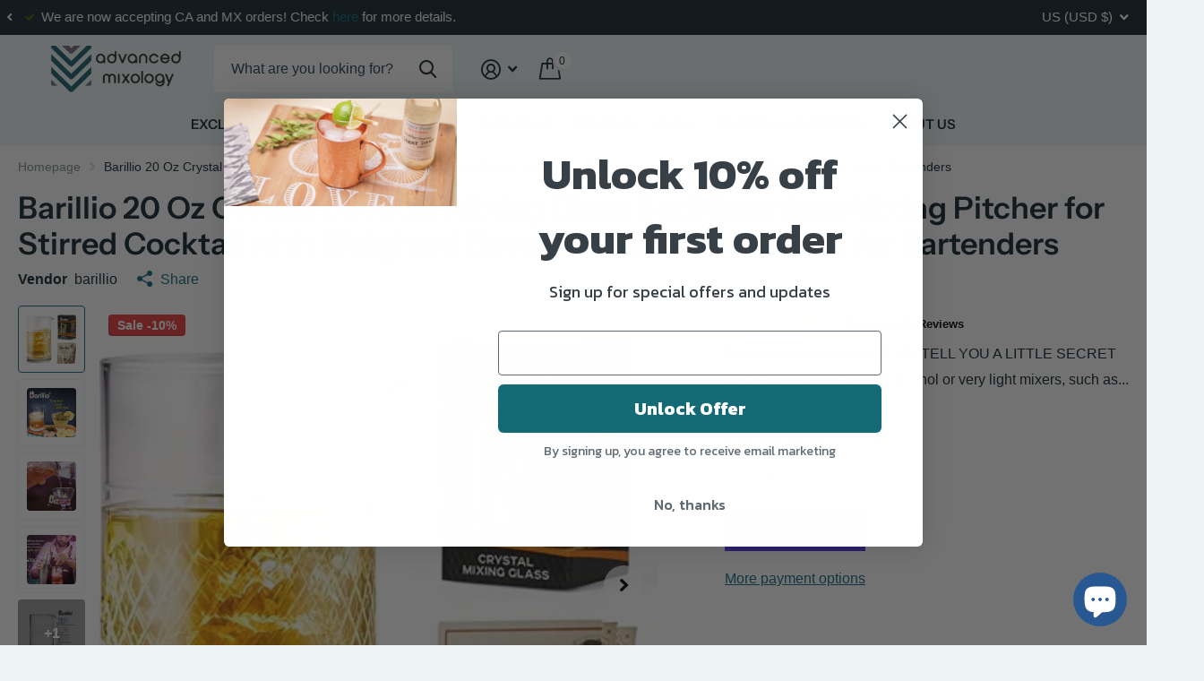

--- FILE ---
content_type: text/html; charset=utf-8
request_url: https://advanced-mixology.myshopify.com/products/barillio-20-oz-crystal-cocktail-mixing-glass-set-seamless-mixing-pitcher-for-stirred-cocktail-with-weighted-bottom-old-fashioned-kit-for-bartenders
body_size: 59426
content:
<!doctype html>
<html lang="en" data-theme="xtra" dir="ltr" class="no-js t1ac ">
	<head>
  






      

      
<script type="text/javascript">
var a = window.performance && window.performance.mark;
if (a) {
  window.performance.mark("shopsheriff.amp-snippet.start");
}
var doc = document;
var redirect = "/cart" === window.location.pathname
&& (doc.referrer.includes("ampproject.org") || doc.referrer.includes("/a/s/") )
&& !doc.location.search.includes("utm");

if(redirect) {
  var f = doc.location.search ? "&" : "?";
  window.location =
    window.location.origin
  + window.location.pathname
  + f
  + "utm_source=shopsheriff&utm_medium=amp&utm_campaign=shopsheriff&utm_content=add-to-cart";
}
if (a) {
  window.performance.mark("shopsheriff.amp-snippet.end");
}
      </script>




		<meta charset="utf-8">
		<meta http-equiv="x-ua-compatible" content="ie=edge">
		<title>Barillio 20 Oz Crystal Cocktail Mixing Glass Set | Seamless Mixing Pit &ndash; Advanced Mixology</title><meta name="description" content="Brand: barillioDetails: LET ME TELL YOU A LITTLE SECRET Cocktails made entirely of alcohol or very light mixers, such as a Martini or Old Fashioned, should be stirred in a mixing glass instead of shaken so they don’t become foamy or cloudy. Yet, many home bartenders prefer to &quot;cheat&quot; by using the metal mixing tin of ei"><meta name="theme-color" content="">
		<meta name="MobileOptimized" content="320">
		<meta name="HandheldFriendly" content="true">
		<meta name="viewport" content="width=device-width, initial-scale=1, minimum-scale=1, maximum-scale=5, viewport-fit=cover, shrink-to-fit=no">
		<meta name="msapplication-config" content="//advanced-mixology.myshopify.com/cdn/shop/t/32/assets/browserconfig.xml?v=52024572095365081671688272232">
		<link rel="canonical" href="https://advancedmixology.com/products/barillio-20-oz-crystal-cocktail-mixing-glass-set-seamless-mixing-pitcher-for-stirred-cocktail-with-weighted-bottom-old-fashioned-kit-for-bartenders">
    <link rel="preconnect" href="https://cdn.shopify.com" crossorigin>
		<link rel="preconnect" href="https://fonts.shopifycdn.com" crossorigin><link rel="preload" as="style" href="//advanced-mixology.myshopify.com/cdn/shop/t/32/assets/screen.css?v=130263132463025445741688272232">
		<link rel="preload" as="style" href="//advanced-mixology.myshopify.com/cdn/shop/t/32/assets/theme-xtra.css?v=37391266509284908251688272230">
		<link rel="preload" as="style" href="//advanced-mixology.myshopify.com/cdn/shop/t/32/assets/screen-settings.css?v=130510863319852272261759332121">
		
		<link rel="preload" as="font" href="//advanced-mixology.myshopify.com/cdn/fonts/instrument_sans/instrumentsans_n6.27dc66245013a6f7f317d383a3cc9a0c347fb42d.woff2" type="font/woff2" crossorigin>
    
		<link rel="preload" as="font" href="//advanced-mixology.myshopify.com/cdn/shop/t/32/assets/icomoon.woff2?v=66893986140088737601688272232" crossorigin>
		<link media="screen" rel="stylesheet" href="//advanced-mixology.myshopify.com/cdn/shop/t/32/assets/screen.css?v=130263132463025445741688272232" id="core-css">
		<link media="screen" rel="stylesheet" href="//advanced-mixology.myshopify.com/cdn/shop/t/32/assets/theme-xtra.css?v=37391266509284908251688272230" id="xtra-css">
		<noscript><link rel="stylesheet" href="//advanced-mixology.myshopify.com/cdn/shop/t/32/assets/async-menu.css?v=110783649945792712261688272232"></noscript><link media="screen" rel="stylesheet" href="//advanced-mixology.myshopify.com/cdn/shop/t/32/assets/page-product.css?v=161200762939441082811688272231" id="product-css"><link media="screen" rel="stylesheet" href="//advanced-mixology.myshopify.com/cdn/shop/t/32/assets/screen-settings.css?v=130510863319852272261759332121" id="custom-css">
			<link media="screen" rel="stylesheet" href="//advanced-mixology.myshopify.com/cdn/shop/t/32/assets/theme-accessible.css?v=183390142599239287431688272232" id="accessible-mode-css">
<link rel="icon" href="//advanced-mixology.myshopify.com/cdn/shop/files/AM_fav_icon_6c8f64cd-3066-4011-8aef-68875615ed37.png?crop=center&height=32&v=1738789718&width=32" type="image/png">
			<link rel="mask-icon" href="safari-pinned-tab.svg" color="#333333">
			<link rel="apple-touch-icon" href="apple-touch-icon.png"><link rel="manifest" href="//advanced-mixology.myshopify.com/cdn/shop/t/32/assets/manifest.json?v=69675086569049310631688272232">
		<link rel="preconnect" href="//cdn.shopify.com">
		<script>document.documentElement.classList.remove('no-js'); document.documentElement.classList.add('js');</script>
		<meta name="msapplication-config" content="//advanced-mixology.myshopify.com/cdn/shop/t/32/assets/browserconfig.xml?v=52024572095365081671688272232">
<meta property="og:title" content="Barillio 20 Oz Crystal Cocktail Mixing Glass Set | Seamless Mixing Pitcher for Stirred Cocktail with Weighted Bottom | Old Fashioned Kit for Bartenders">
<meta property="og:type" content="product">
<meta property="og:description" content="Brand: barillioDetails: LET ME TELL YOU A LITTLE SECRET Cocktails made entirely of alcohol or very light mixers, such as a Martini or Old Fashioned, should be stirred in a mixing glass instead of shaken so they don’t become foamy or cloudy. Yet, many home bartenders prefer to &quot;cheat&quot; by using the metal mixing tin of ei">
<meta property="og:site_name" content="Advanced Mixology">
<meta property="og:url" content="https://advancedmixology.com/products/barillio-20-oz-crystal-cocktail-mixing-glass-set-seamless-mixing-pitcher-for-stirred-cocktail-with-weighted-bottom-old-fashioned-kit-for-bartenders">

  
  <meta property="product:price:amount" content="$ 65.49">
  <meta property="og:price:amount" content="$ 65.49">
  <meta property="og:price:currency" content="USD">
  <meta property="og:availability" content="instock" />

<meta property="og:image" content="//advanced-mixology.myshopify.com/cdn/shop/products/barillio-kitchen-barillio-20-oz-crystal-cocktail-mixing-glass-set-seamless-mixing-pitcher-for-stirred-cocktail-with-weighted-bottom-old-fashioned-kit-for-bartenders-30514916098111.jpg?crop=center&height=500&v=1677156039&width=600">

<meta name="twitter:title" content="Barillio 20 Oz Crystal Cocktail Mixing Glass Set | Seamless Mixing Pitcher for Stirred Cocktail with Weighted Bottom | Old Fashioned Kit for Bartenders">
<meta name="twitter:description" content="Brand: barillioDetails: LET ME TELL YOU A LITTLE SECRET Cocktails made entirely of alcohol or very light mixers, such as a Martini or Old Fashioned, should be stirred in a mixing glass instead of shaken so they don’t become foamy or cloudy. Yet, many home bartenders prefer to &quot;cheat&quot; by using the metal mixing tin of ei">
<meta name="twitter:site" content="Advanced Mixology">

<meta property="twitter:image" content="//advanced-mixology.myshopify.com/cdn/shop/products/barillio-kitchen-barillio-20-oz-crystal-cocktail-mixing-glass-set-seamless-mixing-pitcher-for-stirred-cocktail-with-weighted-bottom-old-fashioned-kit-for-bartenders-30514916098111.jpg?crop=center&height=500&v=1677156039&width=600">
<script type="application/ld+json">
  [{
        "@context": "http://schema.org",
        "@type": "Product",
        "name": "Barillio 20 Oz Crystal Cocktail Mixing Glass Set | Seamless Mixing Pitcher for Stirred Cocktail with Weighted Bottom | Old Fashioned Kit for Bartenders",
        "url": "https://advancedmixology.com/products/barillio-20-oz-crystal-cocktail-mixing-glass-set-seamless-mixing-pitcher-for-stirred-cocktail-with-weighted-bottom-old-fashioned-kit-for-bartenders","brand": { "@type": "Brand", "name": "barillio" },"description": "Brand: barillioDetails: LET ME TELL YOU A LITTLE SECRET Cocktails made entirely of alcohol or very light mixers, such as a Martini or Old Fashioned, should be stirred in a mixing glass instead of shaken so they don’t become foamy or cloudy. Yet, many home bartenders prefer to \"cheat\" by using the metal mixing tin of either the cobbler or Boston shaker, or the pint mixing glass of the Boston shaker. However, a drawback of any of these is that the base of them is relatively small, and it makes it more difficult to work the ice well as you stir (not to mention the lack of spout which makes a super-messy pouring). For this you want to use a true mixing glass to hold your drink with a good amount of ice. (SPOILER: WE HAVE THIS ONE EXACTLY FOR YOU!) After many years of experience behind the bar (bartending with hundreds of barware accessories), Barillio crew designed a high-end seamless mixing glass that answers your needs. Amateur or experienced mixologist - this cocktail mixing glass is perfect for you! Perfect size: 20 oz is the appropriate volume for making at least two drinks at a time. Lead-free glass Ultra-clear Stunning diamond pattern: Barillio mixing glass will look spectacular on the bartop Sweet Bonuses: eBook: Access your eBook \"Happy Hour\" from your phone\/laptop and learn new techniques, tips and recipes! Pocket-sized booklet: Includes yummy recipes. Perfect for beginners. Your Mojito and Martini will taste as if they were made at a bar by real bartenders :).EAN: 0651074127263Package Dimensions: 6.4 x 4.0 x 3.8 inches","image": "//advanced-mixology.myshopify.com/cdn/shop/products/barillio-kitchen-barillio-20-oz-crystal-cocktail-mixing-glass-set-seamless-mixing-pitcher-for-stirred-cocktail-with-weighted-bottom-old-fashioned-kit-for-bartenders-30514916098111.jpg?crop=center&height=500&v=1677156039&width=600","gtin8": "651074127263","sku": "B08BF9JZ9X","offers": {
          "@type": "Offer",
          "price": "65.49",
          "url": "https://advancedmixology.com/products/barillio-20-oz-crystal-cocktail-mixing-glass-set-seamless-mixing-pitcher-for-stirred-cocktail-with-weighted-bottom-old-fashioned-kit-for-bartenders",
          "priceValidUntil": "2027-01-21",
          "priceCurrency": "USD",
            "availability": "https://schema.org/InStock",
            "inventoryLevel": "9"}
      },{
      "@context": "http://schema.org/",
      "@type": "Organization",
      "url": "https://advancedmixology.com/products/barillio-20-oz-crystal-cocktail-mixing-glass-set-seamless-mixing-pitcher-for-stirred-cocktail-with-weighted-bottom-old-fashioned-kit-for-bartenders",
      "name": "Advanced Mixology",
      "legalName": "Advanced Mixology",
      "description": "Brand: barillioDetails: LET ME TELL YOU A LITTLE SECRET Cocktails made entirely of alcohol or very light mixers, such as a Martini or Old Fashioned, should be stirred in a mixing glass instead of shaken so they don’t become foamy or cloudy. Yet, many home bartenders prefer to &quot;cheat&quot; by using the metal mixing tin of ei","contactPoint": {
        "@type": "ContactPoint",
        "contactType": "Customer service",
        "telephone": "6176109826"
      },
      "address": {
        "@type": "PostalAddress",
        "streetAddress": "120 Wyllis Ave, Unit#210",
        "addressLocality": "Everett",
        "postalCode": "02149",
        "addressCountry": "UNITED STATES"
      }
    },
    {
      "@context": "http://schema.org",
      "@type": "WebSite",
      "url": "https://advancedmixology.com/products/barillio-20-oz-crystal-cocktail-mixing-glass-set-seamless-mixing-pitcher-for-stirred-cocktail-with-weighted-bottom-old-fashioned-kit-for-bartenders",
      "name": "Advanced Mixology",
      "description": "Brand: barillioDetails: LET ME TELL YOU A LITTLE SECRET Cocktails made entirely of alcohol or very light mixers, such as a Martini or Old Fashioned, should be stirred in a mixing glass instead of shaken so they don’t become foamy or cloudy. Yet, many home bartenders prefer to &quot;cheat&quot; by using the metal mixing tin of ei",
      "author": [
        {
          "@type": "Organization",
          "url": "https://www.someoneyouknow.online",
          "name": "Someoneyouknow",
          "address": {
            "@type": "PostalAddress",
            "streetAddress": "Wilhelminaplein 25",
            "addressLocality": "Eindhoven",
            "addressRegion": "NB",
            "postalCode": "5611 HG",
            "addressCountry": "NL"
          }
        }
      ]
    }
  ]
</script>

		<script>window.performance && window.performance.mark && window.performance.mark('shopify.content_for_header.start');</script><meta name="google-site-verification" content="V8aE46L2z1-zR7ei30Sjpt5LJXxa_-XhlPEbwPfixb4">
<meta name="google-site-verification" content="V8aE46L2z1-zR7ei30Sjpt5LJXxa_-XhlPEbwPfixb4">
<meta name="google-site-verification" content="EHFvMBPW7uC-gb8F5nVgtzkSYVxt_ZYnbirWwv5eo_I">
<meta id="shopify-digital-wallet" name="shopify-digital-wallet" content="/12162612/digital_wallets/dialog">
<meta name="shopify-checkout-api-token" content="e52fea709f7e2f7e94a1facdecc4a1b8">
<meta id="in-context-paypal-metadata" data-shop-id="12162612" data-venmo-supported="false" data-environment="production" data-locale="en_US" data-paypal-v4="true" data-currency="USD">
<link rel="alternate" type="application/json+oembed" href="https://advancedmixology.com/products/barillio-20-oz-crystal-cocktail-mixing-glass-set-seamless-mixing-pitcher-for-stirred-cocktail-with-weighted-bottom-old-fashioned-kit-for-bartenders.oembed">
<script async="async" src="/checkouts/internal/preloads.js?locale=en-US"></script>
<link rel="preconnect" href="https://shop.app" crossorigin="anonymous">
<script async="async" src="https://shop.app/checkouts/internal/preloads.js?locale=en-US&shop_id=12162612" crossorigin="anonymous"></script>
<script id="apple-pay-shop-capabilities" type="application/json">{"shopId":12162612,"countryCode":"US","currencyCode":"USD","merchantCapabilities":["supports3DS"],"merchantId":"gid:\/\/shopify\/Shop\/12162612","merchantName":"Advanced Mixology","requiredBillingContactFields":["postalAddress","email"],"requiredShippingContactFields":["postalAddress","email"],"shippingType":"shipping","supportedNetworks":["visa","masterCard","amex","discover","elo","jcb"],"total":{"type":"pending","label":"Advanced Mixology","amount":"1.00"},"shopifyPaymentsEnabled":true,"supportsSubscriptions":true}</script>
<script id="shopify-features" type="application/json">{"accessToken":"e52fea709f7e2f7e94a1facdecc4a1b8","betas":["rich-media-storefront-analytics"],"domain":"advanced-mixology.myshopify.com","predictiveSearch":true,"shopId":12162612,"locale":"en"}</script>
<script>var Shopify = Shopify || {};
Shopify.shop = "advanced-mixology.myshopify.com";
Shopify.locale = "en";
Shopify.currency = {"active":"USD","rate":"1.0"};
Shopify.country = "US";
Shopify.theme = {"name":"Xtra V311","id":122425966655,"schema_name":"Xtra","schema_version":"3.1.1","theme_store_id":1609,"role":"main"};
Shopify.theme.handle = "null";
Shopify.theme.style = {"id":null,"handle":null};
Shopify.cdnHost = "advanced-mixology.myshopify.com/cdn";
Shopify.routes = Shopify.routes || {};
Shopify.routes.root = "/";</script>
<script type="module">!function(o){(o.Shopify=o.Shopify||{}).modules=!0}(window);</script>
<script>!function(o){function n(){var o=[];function n(){o.push(Array.prototype.slice.apply(arguments))}return n.q=o,n}var t=o.Shopify=o.Shopify||{};t.loadFeatures=n(),t.autoloadFeatures=n()}(window);</script>
<script>
  window.ShopifyPay = window.ShopifyPay || {};
  window.ShopifyPay.apiHost = "shop.app\/pay";
  window.ShopifyPay.redirectState = null;
</script>
<script id="shop-js-analytics" type="application/json">{"pageType":"product"}</script>
<script defer="defer" async type="module" src="//advanced-mixology.myshopify.com/cdn/shopifycloud/shop-js/modules/v2/client.init-shop-cart-sync_BdyHc3Nr.en.esm.js"></script>
<script defer="defer" async type="module" src="//advanced-mixology.myshopify.com/cdn/shopifycloud/shop-js/modules/v2/chunk.common_Daul8nwZ.esm.js"></script>
<script type="module">
  await import("//advanced-mixology.myshopify.com/cdn/shopifycloud/shop-js/modules/v2/client.init-shop-cart-sync_BdyHc3Nr.en.esm.js");
await import("//advanced-mixology.myshopify.com/cdn/shopifycloud/shop-js/modules/v2/chunk.common_Daul8nwZ.esm.js");

  window.Shopify.SignInWithShop?.initShopCartSync?.({"fedCMEnabled":true,"windoidEnabled":true});

</script>
<script defer="defer" async type="module" src="//advanced-mixology.myshopify.com/cdn/shopifycloud/shop-js/modules/v2/client.payment-terms_MV4M3zvL.en.esm.js"></script>
<script defer="defer" async type="module" src="//advanced-mixology.myshopify.com/cdn/shopifycloud/shop-js/modules/v2/chunk.common_Daul8nwZ.esm.js"></script>
<script defer="defer" async type="module" src="//advanced-mixology.myshopify.com/cdn/shopifycloud/shop-js/modules/v2/chunk.modal_CQq8HTM6.esm.js"></script>
<script type="module">
  await import("//advanced-mixology.myshopify.com/cdn/shopifycloud/shop-js/modules/v2/client.payment-terms_MV4M3zvL.en.esm.js");
await import("//advanced-mixology.myshopify.com/cdn/shopifycloud/shop-js/modules/v2/chunk.common_Daul8nwZ.esm.js");
await import("//advanced-mixology.myshopify.com/cdn/shopifycloud/shop-js/modules/v2/chunk.modal_CQq8HTM6.esm.js");

  
</script>
<script>
  window.Shopify = window.Shopify || {};
  if (!window.Shopify.featureAssets) window.Shopify.featureAssets = {};
  window.Shopify.featureAssets['shop-js'] = {"shop-cart-sync":["modules/v2/client.shop-cart-sync_QYOiDySF.en.esm.js","modules/v2/chunk.common_Daul8nwZ.esm.js"],"init-fed-cm":["modules/v2/client.init-fed-cm_DchLp9rc.en.esm.js","modules/v2/chunk.common_Daul8nwZ.esm.js"],"shop-button":["modules/v2/client.shop-button_OV7bAJc5.en.esm.js","modules/v2/chunk.common_Daul8nwZ.esm.js"],"init-windoid":["modules/v2/client.init-windoid_DwxFKQ8e.en.esm.js","modules/v2/chunk.common_Daul8nwZ.esm.js"],"shop-cash-offers":["modules/v2/client.shop-cash-offers_DWtL6Bq3.en.esm.js","modules/v2/chunk.common_Daul8nwZ.esm.js","modules/v2/chunk.modal_CQq8HTM6.esm.js"],"shop-toast-manager":["modules/v2/client.shop-toast-manager_CX9r1SjA.en.esm.js","modules/v2/chunk.common_Daul8nwZ.esm.js"],"init-shop-email-lookup-coordinator":["modules/v2/client.init-shop-email-lookup-coordinator_UhKnw74l.en.esm.js","modules/v2/chunk.common_Daul8nwZ.esm.js"],"pay-button":["modules/v2/client.pay-button_DzxNnLDY.en.esm.js","modules/v2/chunk.common_Daul8nwZ.esm.js"],"avatar":["modules/v2/client.avatar_BTnouDA3.en.esm.js"],"init-shop-cart-sync":["modules/v2/client.init-shop-cart-sync_BdyHc3Nr.en.esm.js","modules/v2/chunk.common_Daul8nwZ.esm.js"],"shop-login-button":["modules/v2/client.shop-login-button_D8B466_1.en.esm.js","modules/v2/chunk.common_Daul8nwZ.esm.js","modules/v2/chunk.modal_CQq8HTM6.esm.js"],"init-customer-accounts-sign-up":["modules/v2/client.init-customer-accounts-sign-up_C8fpPm4i.en.esm.js","modules/v2/client.shop-login-button_D8B466_1.en.esm.js","modules/v2/chunk.common_Daul8nwZ.esm.js","modules/v2/chunk.modal_CQq8HTM6.esm.js"],"init-shop-for-new-customer-accounts":["modules/v2/client.init-shop-for-new-customer-accounts_CVTO0Ztu.en.esm.js","modules/v2/client.shop-login-button_D8B466_1.en.esm.js","modules/v2/chunk.common_Daul8nwZ.esm.js","modules/v2/chunk.modal_CQq8HTM6.esm.js"],"init-customer-accounts":["modules/v2/client.init-customer-accounts_dRgKMfrE.en.esm.js","modules/v2/client.shop-login-button_D8B466_1.en.esm.js","modules/v2/chunk.common_Daul8nwZ.esm.js","modules/v2/chunk.modal_CQq8HTM6.esm.js"],"shop-follow-button":["modules/v2/client.shop-follow-button_CkZpjEct.en.esm.js","modules/v2/chunk.common_Daul8nwZ.esm.js","modules/v2/chunk.modal_CQq8HTM6.esm.js"],"lead-capture":["modules/v2/client.lead-capture_BntHBhfp.en.esm.js","modules/v2/chunk.common_Daul8nwZ.esm.js","modules/v2/chunk.modal_CQq8HTM6.esm.js"],"checkout-modal":["modules/v2/client.checkout-modal_CfxcYbTm.en.esm.js","modules/v2/chunk.common_Daul8nwZ.esm.js","modules/v2/chunk.modal_CQq8HTM6.esm.js"],"shop-login":["modules/v2/client.shop-login_Da4GZ2H6.en.esm.js","modules/v2/chunk.common_Daul8nwZ.esm.js","modules/v2/chunk.modal_CQq8HTM6.esm.js"],"payment-terms":["modules/v2/client.payment-terms_MV4M3zvL.en.esm.js","modules/v2/chunk.common_Daul8nwZ.esm.js","modules/v2/chunk.modal_CQq8HTM6.esm.js"]};
</script>
<script>(function() {
  var isLoaded = false;
  function asyncLoad() {
    if (isLoaded) return;
    isLoaded = true;
    var urls = ["https:\/\/cdn.shopify.com\/s\/files\/1\/1216\/2612\/t\/22\/assets\/spreadrwidget.js?v=1684403487\u0026shop=advanced-mixology.myshopify.com"];
    for (var i = 0; i < urls.length; i++) {
      var s = document.createElement('script');
      s.type = 'text/javascript';
      s.async = true;
      s.src = urls[i];
      var x = document.getElementsByTagName('script')[0];
      x.parentNode.insertBefore(s, x);
    }
  };
  if(window.attachEvent) {
    window.attachEvent('onload', asyncLoad);
  } else {
    window.addEventListener('load', asyncLoad, false);
  }
})();</script>
<script id="__st">var __st={"a":12162612,"offset":-18000,"reqid":"a7a63baa-0349-49ce-98d2-d4512ffba9cf-1769021472","pageurl":"advanced-mixology.myshopify.com\/products\/barillio-20-oz-crystal-cocktail-mixing-glass-set-seamless-mixing-pitcher-for-stirred-cocktail-with-weighted-bottom-old-fashioned-kit-for-bartenders","u":"f22103e41330","p":"product","rtyp":"product","rid":7130858225727};</script>
<script>window.ShopifyPaypalV4VisibilityTracking = true;</script>
<script id="captcha-bootstrap">!function(){'use strict';const t='contact',e='account',n='new_comment',o=[[t,t],['blogs',n],['comments',n],[t,'customer']],c=[[e,'customer_login'],[e,'guest_login'],[e,'recover_customer_password'],[e,'create_customer']],r=t=>t.map((([t,e])=>`form[action*='/${t}']:not([data-nocaptcha='true']) input[name='form_type'][value='${e}']`)).join(','),a=t=>()=>t?[...document.querySelectorAll(t)].map((t=>t.form)):[];function s(){const t=[...o],e=r(t);return a(e)}const i='password',u='form_key',d=['recaptcha-v3-token','g-recaptcha-response','h-captcha-response',i],f=()=>{try{return window.sessionStorage}catch{return}},m='__shopify_v',_=t=>t.elements[u];function p(t,e,n=!1){try{const o=window.sessionStorage,c=JSON.parse(o.getItem(e)),{data:r}=function(t){const{data:e,action:n}=t;return t[m]||n?{data:e,action:n}:{data:t,action:n}}(c);for(const[e,n]of Object.entries(r))t.elements[e]&&(t.elements[e].value=n);n&&o.removeItem(e)}catch(o){console.error('form repopulation failed',{error:o})}}const l='form_type',E='cptcha';function T(t){t.dataset[E]=!0}const w=window,h=w.document,L='Shopify',v='ce_forms',y='captcha';let A=!1;((t,e)=>{const n=(g='f06e6c50-85a8-45c8-87d0-21a2b65856fe',I='https://cdn.shopify.com/shopifycloud/storefront-forms-hcaptcha/ce_storefront_forms_captcha_hcaptcha.v1.5.2.iife.js',D={infoText:'Protected by hCaptcha',privacyText:'Privacy',termsText:'Terms'},(t,e,n)=>{const o=w[L][v],c=o.bindForm;if(c)return c(t,g,e,D).then(n);var r;o.q.push([[t,g,e,D],n]),r=I,A||(h.body.append(Object.assign(h.createElement('script'),{id:'captcha-provider',async:!0,src:r})),A=!0)});var g,I,D;w[L]=w[L]||{},w[L][v]=w[L][v]||{},w[L][v].q=[],w[L][y]=w[L][y]||{},w[L][y].protect=function(t,e){n(t,void 0,e),T(t)},Object.freeze(w[L][y]),function(t,e,n,w,h,L){const[v,y,A,g]=function(t,e,n){const i=e?o:[],u=t?c:[],d=[...i,...u],f=r(d),m=r(i),_=r(d.filter((([t,e])=>n.includes(e))));return[a(f),a(m),a(_),s()]}(w,h,L),I=t=>{const e=t.target;return e instanceof HTMLFormElement?e:e&&e.form},D=t=>v().includes(t);t.addEventListener('submit',(t=>{const e=I(t);if(!e)return;const n=D(e)&&!e.dataset.hcaptchaBound&&!e.dataset.recaptchaBound,o=_(e),c=g().includes(e)&&(!o||!o.value);(n||c)&&t.preventDefault(),c&&!n&&(function(t){try{if(!f())return;!function(t){const e=f();if(!e)return;const n=_(t);if(!n)return;const o=n.value;o&&e.removeItem(o)}(t);const e=Array.from(Array(32),(()=>Math.random().toString(36)[2])).join('');!function(t,e){_(t)||t.append(Object.assign(document.createElement('input'),{type:'hidden',name:u})),t.elements[u].value=e}(t,e),function(t,e){const n=f();if(!n)return;const o=[...t.querySelectorAll(`input[type='${i}']`)].map((({name:t})=>t)),c=[...d,...o],r={};for(const[a,s]of new FormData(t).entries())c.includes(a)||(r[a]=s);n.setItem(e,JSON.stringify({[m]:1,action:t.action,data:r}))}(t,e)}catch(e){console.error('failed to persist form',e)}}(e),e.submit())}));const S=(t,e)=>{t&&!t.dataset[E]&&(n(t,e.some((e=>e===t))),T(t))};for(const o of['focusin','change'])t.addEventListener(o,(t=>{const e=I(t);D(e)&&S(e,y())}));const B=e.get('form_key'),M=e.get(l),P=B&&M;t.addEventListener('DOMContentLoaded',(()=>{const t=y();if(P)for(const e of t)e.elements[l].value===M&&p(e,B);[...new Set([...A(),...v().filter((t=>'true'===t.dataset.shopifyCaptcha))])].forEach((e=>S(e,t)))}))}(h,new URLSearchParams(w.location.search),n,t,e,['guest_login'])})(!0,!0)}();</script>
<script integrity="sha256-4kQ18oKyAcykRKYeNunJcIwy7WH5gtpwJnB7kiuLZ1E=" data-source-attribution="shopify.loadfeatures" defer="defer" src="//advanced-mixology.myshopify.com/cdn/shopifycloud/storefront/assets/storefront/load_feature-a0a9edcb.js" crossorigin="anonymous"></script>
<script crossorigin="anonymous" defer="defer" src="//advanced-mixology.myshopify.com/cdn/shopifycloud/storefront/assets/shopify_pay/storefront-65b4c6d7.js?v=20250812"></script>
<script data-source-attribution="shopify.dynamic_checkout.dynamic.init">var Shopify=Shopify||{};Shopify.PaymentButton=Shopify.PaymentButton||{isStorefrontPortableWallets:!0,init:function(){window.Shopify.PaymentButton.init=function(){};var t=document.createElement("script");t.src="https://advanced-mixology.myshopify.com/cdn/shopifycloud/portable-wallets/latest/portable-wallets.en.js",t.type="module",document.head.appendChild(t)}};
</script>
<script data-source-attribution="shopify.dynamic_checkout.buyer_consent">
  function portableWalletsHideBuyerConsent(e){var t=document.getElementById("shopify-buyer-consent"),n=document.getElementById("shopify-subscription-policy-button");t&&n&&(t.classList.add("hidden"),t.setAttribute("aria-hidden","true"),n.removeEventListener("click",e))}function portableWalletsShowBuyerConsent(e){var t=document.getElementById("shopify-buyer-consent"),n=document.getElementById("shopify-subscription-policy-button");t&&n&&(t.classList.remove("hidden"),t.removeAttribute("aria-hidden"),n.addEventListener("click",e))}window.Shopify?.PaymentButton&&(window.Shopify.PaymentButton.hideBuyerConsent=portableWalletsHideBuyerConsent,window.Shopify.PaymentButton.showBuyerConsent=portableWalletsShowBuyerConsent);
</script>
<script>
  function portableWalletsCleanup(e){e&&e.src&&console.error("Failed to load portable wallets script "+e.src);var t=document.querySelectorAll("shopify-accelerated-checkout .shopify-payment-button__skeleton, shopify-accelerated-checkout-cart .wallet-cart-button__skeleton"),e=document.getElementById("shopify-buyer-consent");for(let e=0;e<t.length;e++)t[e].remove();e&&e.remove()}function portableWalletsNotLoadedAsModule(e){e instanceof ErrorEvent&&"string"==typeof e.message&&e.message.includes("import.meta")&&"string"==typeof e.filename&&e.filename.includes("portable-wallets")&&(window.removeEventListener("error",portableWalletsNotLoadedAsModule),window.Shopify.PaymentButton.failedToLoad=e,"loading"===document.readyState?document.addEventListener("DOMContentLoaded",window.Shopify.PaymentButton.init):window.Shopify.PaymentButton.init())}window.addEventListener("error",portableWalletsNotLoadedAsModule);
</script>

<script type="module" src="https://advanced-mixology.myshopify.com/cdn/shopifycloud/portable-wallets/latest/portable-wallets.en.js" onError="portableWalletsCleanup(this)" crossorigin="anonymous"></script>
<script nomodule>
  document.addEventListener("DOMContentLoaded", portableWalletsCleanup);
</script>

<link id="shopify-accelerated-checkout-styles" rel="stylesheet" media="screen" href="https://advanced-mixology.myshopify.com/cdn/shopifycloud/portable-wallets/latest/accelerated-checkout-backwards-compat.css" crossorigin="anonymous">
<style id="shopify-accelerated-checkout-cart">
        #shopify-buyer-consent {
  margin-top: 1em;
  display: inline-block;
  width: 100%;
}

#shopify-buyer-consent.hidden {
  display: none;
}

#shopify-subscription-policy-button {
  background: none;
  border: none;
  padding: 0;
  text-decoration: underline;
  font-size: inherit;
  cursor: pointer;
}

#shopify-subscription-policy-button::before {
  box-shadow: none;
}

      </style>

<script>window.performance && window.performance.mark && window.performance.mark('shopify.content_for_header.end');</script>
		
	
  







<!-- BEGIN app block: shopify://apps/klaviyo-email-marketing-sms/blocks/klaviyo-onsite-embed/2632fe16-c075-4321-a88b-50b567f42507 -->












  <script async src="https://static.klaviyo.com/onsite/js/RR7hcR/klaviyo.js?company_id=RR7hcR"></script>
  <script>!function(){if(!window.klaviyo){window._klOnsite=window._klOnsite||[];try{window.klaviyo=new Proxy({},{get:function(n,i){return"push"===i?function(){var n;(n=window._klOnsite).push.apply(n,arguments)}:function(){for(var n=arguments.length,o=new Array(n),w=0;w<n;w++)o[w]=arguments[w];var t="function"==typeof o[o.length-1]?o.pop():void 0,e=new Promise((function(n){window._klOnsite.push([i].concat(o,[function(i){t&&t(i),n(i)}]))}));return e}}})}catch(n){window.klaviyo=window.klaviyo||[],window.klaviyo.push=function(){var n;(n=window._klOnsite).push.apply(n,arguments)}}}}();</script>

  
    <script id="viewed_product">
      if (item == null) {
        var _learnq = _learnq || [];

        var MetafieldReviews = null
        var MetafieldYotpoRating = null
        var MetafieldYotpoCount = null
        var MetafieldLooxRating = null
        var MetafieldLooxCount = null
        var okendoProduct = null
        var okendoProductReviewCount = null
        var okendoProductReviewAverageValue = null
        try {
          // The following fields are used for Customer Hub recently viewed in order to add reviews.
          // This information is not part of __kla_viewed. Instead, it is part of __kla_viewed_reviewed_items
          MetafieldReviews = {};
          MetafieldYotpoRating = null
          MetafieldYotpoCount = null
          MetafieldLooxRating = null
          MetafieldLooxCount = null

          okendoProduct = null
          // If the okendo metafield is not legacy, it will error, which then requires the new json formatted data
          if (okendoProduct && 'error' in okendoProduct) {
            okendoProduct = null
          }
          okendoProductReviewCount = okendoProduct ? okendoProduct.reviewCount : null
          okendoProductReviewAverageValue = okendoProduct ? okendoProduct.reviewAverageValue : null
        } catch (error) {
          console.error('Error in Klaviyo onsite reviews tracking:', error);
        }

        var item = {
          Name: "Barillio 20 Oz Crystal Cocktail Mixing Glass Set | Seamless Mixing Pitcher for Stirred Cocktail with Weighted Bottom | Old Fashioned Kit for Bartenders",
          ProductID: 7130858225727,
          Categories: ["Sale Items"],
          ImageURL: "https://advanced-mixology.myshopify.com/cdn/shop/products/barillio-kitchen-barillio-20-oz-crystal-cocktail-mixing-glass-set-seamless-mixing-pitcher-for-stirred-cocktail-with-weighted-bottom-old-fashioned-kit-for-bartenders-30514916098111_grande.jpg?v=1677156039",
          URL: "https://advancedmixology.com/products/barillio-20-oz-crystal-cocktail-mixing-glass-set-seamless-mixing-pitcher-for-stirred-cocktail-with-weighted-bottom-old-fashioned-kit-for-bartenders",
          Brand: "barillio",
          Price: "$ 65.49",
          Value: "65.49",
          CompareAtPrice: "$ 72.99"
        };
        _learnq.push(['track', 'Viewed Product', item]);
        _learnq.push(['trackViewedItem', {
          Title: item.Name,
          ItemId: item.ProductID,
          Categories: item.Categories,
          ImageUrl: item.ImageURL,
          Url: item.URL,
          Metadata: {
            Brand: item.Brand,
            Price: item.Price,
            Value: item.Value,
            CompareAtPrice: item.CompareAtPrice
          },
          metafields:{
            reviews: MetafieldReviews,
            yotpo:{
              rating: MetafieldYotpoRating,
              count: MetafieldYotpoCount,
            },
            loox:{
              rating: MetafieldLooxRating,
              count: MetafieldLooxCount,
            },
            okendo: {
              rating: okendoProductReviewAverageValue,
              count: okendoProductReviewCount,
            }
          }
        }]);
      }
    </script>
  




  <script>
    window.klaviyoReviewsProductDesignMode = false
  </script>







<!-- END app block --><script src="https://cdn.shopify.com/extensions/e8878072-2f6b-4e89-8082-94b04320908d/inbox-1254/assets/inbox-chat-loader.js" type="text/javascript" defer="defer"></script>
<script src="https://cdn.shopify.com/extensions/019b09dd-709f-7233-8c82-cc4081277048/klaviyo-email-marketing-44/assets/app.js" type="text/javascript" defer="defer"></script>
<link href="https://cdn.shopify.com/extensions/019b09dd-709f-7233-8c82-cc4081277048/klaviyo-email-marketing-44/assets/app.css" rel="stylesheet" type="text/css" media="all">
<script src="https://cdn.shopify.com/extensions/019b92df-1966-750c-943d-a8ced4b05ac2/option-cli3-369/assets/gpomain.js" type="text/javascript" defer="defer"></script>
<link href="https://monorail-edge.shopifysvc.com" rel="dns-prefetch">
<script>(function(){if ("sendBeacon" in navigator && "performance" in window) {try {var session_token_from_headers = performance.getEntriesByType('navigation')[0].serverTiming.find(x => x.name == '_s').description;} catch {var session_token_from_headers = undefined;}var session_cookie_matches = document.cookie.match(/_shopify_s=([^;]*)/);var session_token_from_cookie = session_cookie_matches && session_cookie_matches.length === 2 ? session_cookie_matches[1] : "";var session_token = session_token_from_headers || session_token_from_cookie || "";function handle_abandonment_event(e) {var entries = performance.getEntries().filter(function(entry) {return /monorail-edge.shopifysvc.com/.test(entry.name);});if (!window.abandonment_tracked && entries.length === 0) {window.abandonment_tracked = true;var currentMs = Date.now();var navigation_start = performance.timing.navigationStart;var payload = {shop_id: 12162612,url: window.location.href,navigation_start,duration: currentMs - navigation_start,session_token,page_type: "product"};window.navigator.sendBeacon("https://monorail-edge.shopifysvc.com/v1/produce", JSON.stringify({schema_id: "online_store_buyer_site_abandonment/1.1",payload: payload,metadata: {event_created_at_ms: currentMs,event_sent_at_ms: currentMs}}));}}window.addEventListener('pagehide', handle_abandonment_event);}}());</script>
<script id="web-pixels-manager-setup">(function e(e,d,r,n,o){if(void 0===o&&(o={}),!Boolean(null===(a=null===(i=window.Shopify)||void 0===i?void 0:i.analytics)||void 0===a?void 0:a.replayQueue)){var i,a;window.Shopify=window.Shopify||{};var t=window.Shopify;t.analytics=t.analytics||{};var s=t.analytics;s.replayQueue=[],s.publish=function(e,d,r){return s.replayQueue.push([e,d,r]),!0};try{self.performance.mark("wpm:start")}catch(e){}var l=function(){var e={modern:/Edge?\/(1{2}[4-9]|1[2-9]\d|[2-9]\d{2}|\d{4,})\.\d+(\.\d+|)|Firefox\/(1{2}[4-9]|1[2-9]\d|[2-9]\d{2}|\d{4,})\.\d+(\.\d+|)|Chrom(ium|e)\/(9{2}|\d{3,})\.\d+(\.\d+|)|(Maci|X1{2}).+ Version\/(15\.\d+|(1[6-9]|[2-9]\d|\d{3,})\.\d+)([,.]\d+|)( \(\w+\)|)( Mobile\/\w+|) Safari\/|Chrome.+OPR\/(9{2}|\d{3,})\.\d+\.\d+|(CPU[ +]OS|iPhone[ +]OS|CPU[ +]iPhone|CPU IPhone OS|CPU iPad OS)[ +]+(15[._]\d+|(1[6-9]|[2-9]\d|\d{3,})[._]\d+)([._]\d+|)|Android:?[ /-](13[3-9]|1[4-9]\d|[2-9]\d{2}|\d{4,})(\.\d+|)(\.\d+|)|Android.+Firefox\/(13[5-9]|1[4-9]\d|[2-9]\d{2}|\d{4,})\.\d+(\.\d+|)|Android.+Chrom(ium|e)\/(13[3-9]|1[4-9]\d|[2-9]\d{2}|\d{4,})\.\d+(\.\d+|)|SamsungBrowser\/([2-9]\d|\d{3,})\.\d+/,legacy:/Edge?\/(1[6-9]|[2-9]\d|\d{3,})\.\d+(\.\d+|)|Firefox\/(5[4-9]|[6-9]\d|\d{3,})\.\d+(\.\d+|)|Chrom(ium|e)\/(5[1-9]|[6-9]\d|\d{3,})\.\d+(\.\d+|)([\d.]+$|.*Safari\/(?![\d.]+ Edge\/[\d.]+$))|(Maci|X1{2}).+ Version\/(10\.\d+|(1[1-9]|[2-9]\d|\d{3,})\.\d+)([,.]\d+|)( \(\w+\)|)( Mobile\/\w+|) Safari\/|Chrome.+OPR\/(3[89]|[4-9]\d|\d{3,})\.\d+\.\d+|(CPU[ +]OS|iPhone[ +]OS|CPU[ +]iPhone|CPU IPhone OS|CPU iPad OS)[ +]+(10[._]\d+|(1[1-9]|[2-9]\d|\d{3,})[._]\d+)([._]\d+|)|Android:?[ /-](13[3-9]|1[4-9]\d|[2-9]\d{2}|\d{4,})(\.\d+|)(\.\d+|)|Mobile Safari.+OPR\/([89]\d|\d{3,})\.\d+\.\d+|Android.+Firefox\/(13[5-9]|1[4-9]\d|[2-9]\d{2}|\d{4,})\.\d+(\.\d+|)|Android.+Chrom(ium|e)\/(13[3-9]|1[4-9]\d|[2-9]\d{2}|\d{4,})\.\d+(\.\d+|)|Android.+(UC? ?Browser|UCWEB|U3)[ /]?(15\.([5-9]|\d{2,})|(1[6-9]|[2-9]\d|\d{3,})\.\d+)\.\d+|SamsungBrowser\/(5\.\d+|([6-9]|\d{2,})\.\d+)|Android.+MQ{2}Browser\/(14(\.(9|\d{2,})|)|(1[5-9]|[2-9]\d|\d{3,})(\.\d+|))(\.\d+|)|K[Aa][Ii]OS\/(3\.\d+|([4-9]|\d{2,})\.\d+)(\.\d+|)/},d=e.modern,r=e.legacy,n=navigator.userAgent;return n.match(d)?"modern":n.match(r)?"legacy":"unknown"}(),u="modern"===l?"modern":"legacy",c=(null!=n?n:{modern:"",legacy:""})[u],f=function(e){return[e.baseUrl,"/wpm","/b",e.hashVersion,"modern"===e.buildTarget?"m":"l",".js"].join("")}({baseUrl:d,hashVersion:r,buildTarget:u}),m=function(e){var d=e.version,r=e.bundleTarget,n=e.surface,o=e.pageUrl,i=e.monorailEndpoint;return{emit:function(e){var a=e.status,t=e.errorMsg,s=(new Date).getTime(),l=JSON.stringify({metadata:{event_sent_at_ms:s},events:[{schema_id:"web_pixels_manager_load/3.1",payload:{version:d,bundle_target:r,page_url:o,status:a,surface:n,error_msg:t},metadata:{event_created_at_ms:s}}]});if(!i)return console&&console.warn&&console.warn("[Web Pixels Manager] No Monorail endpoint provided, skipping logging."),!1;try{return self.navigator.sendBeacon.bind(self.navigator)(i,l)}catch(e){}var u=new XMLHttpRequest;try{return u.open("POST",i,!0),u.setRequestHeader("Content-Type","text/plain"),u.send(l),!0}catch(e){return console&&console.warn&&console.warn("[Web Pixels Manager] Got an unhandled error while logging to Monorail."),!1}}}}({version:r,bundleTarget:l,surface:e.surface,pageUrl:self.location.href,monorailEndpoint:e.monorailEndpoint});try{o.browserTarget=l,function(e){var d=e.src,r=e.async,n=void 0===r||r,o=e.onload,i=e.onerror,a=e.sri,t=e.scriptDataAttributes,s=void 0===t?{}:t,l=document.createElement("script"),u=document.querySelector("head"),c=document.querySelector("body");if(l.async=n,l.src=d,a&&(l.integrity=a,l.crossOrigin="anonymous"),s)for(var f in s)if(Object.prototype.hasOwnProperty.call(s,f))try{l.dataset[f]=s[f]}catch(e){}if(o&&l.addEventListener("load",o),i&&l.addEventListener("error",i),u)u.appendChild(l);else{if(!c)throw new Error("Did not find a head or body element to append the script");c.appendChild(l)}}({src:f,async:!0,onload:function(){if(!function(){var e,d;return Boolean(null===(d=null===(e=window.Shopify)||void 0===e?void 0:e.analytics)||void 0===d?void 0:d.initialized)}()){var d=window.webPixelsManager.init(e)||void 0;if(d){var r=window.Shopify.analytics;r.replayQueue.forEach((function(e){var r=e[0],n=e[1],o=e[2];d.publishCustomEvent(r,n,o)})),r.replayQueue=[],r.publish=d.publishCustomEvent,r.visitor=d.visitor,r.initialized=!0}}},onerror:function(){return m.emit({status:"failed",errorMsg:"".concat(f," has failed to load")})},sri:function(e){var d=/^sha384-[A-Za-z0-9+/=]+$/;return"string"==typeof e&&d.test(e)}(c)?c:"",scriptDataAttributes:o}),m.emit({status:"loading"})}catch(e){m.emit({status:"failed",errorMsg:(null==e?void 0:e.message)||"Unknown error"})}}})({shopId: 12162612,storefrontBaseUrl: "https://advancedmixology.com",extensionsBaseUrl: "https://extensions.shopifycdn.com/cdn/shopifycloud/web-pixels-manager",monorailEndpoint: "https://monorail-edge.shopifysvc.com/unstable/produce_batch",surface: "storefront-renderer",enabledBetaFlags: ["2dca8a86"],webPixelsConfigList: [{"id":"1394802751","configuration":"{\"accountID\":\"RR7hcR\",\"webPixelConfig\":\"eyJlbmFibGVBZGRlZFRvQ2FydEV2ZW50cyI6IHRydWV9\"}","eventPayloadVersion":"v1","runtimeContext":"STRICT","scriptVersion":"524f6c1ee37bacdca7657a665bdca589","type":"APP","apiClientId":123074,"privacyPurposes":["ANALYTICS","MARKETING"],"dataSharingAdjustments":{"protectedCustomerApprovalScopes":["read_customer_address","read_customer_email","read_customer_name","read_customer_personal_data","read_customer_phone"]}},{"id":"369492031","configuration":"{\"config\":\"{\\\"pixel_id\\\":\\\"G-16XG0KKBXH\\\",\\\"target_country\\\":\\\"US\\\",\\\"gtag_events\\\":[{\\\"type\\\":\\\"search\\\",\\\"action_label\\\":[\\\"G-16XG0KKBXH\\\",\\\"AW-1016146256\\\/00UuCPnM3uYDENDSxOQD\\\"]},{\\\"type\\\":\\\"begin_checkout\\\",\\\"action_label\\\":[\\\"G-16XG0KKBXH\\\",\\\"AW-1016146256\\\/WJKUCPbM3uYDENDSxOQD\\\"]},{\\\"type\\\":\\\"view_item\\\",\\\"action_label\\\":[\\\"G-16XG0KKBXH\\\",\\\"AW-1016146256\\\/9L4cCPDM3uYDENDSxOQD\\\",\\\"MC-1Q58LQDGSN\\\"]},{\\\"type\\\":\\\"purchase\\\",\\\"action_label\\\":[\\\"G-16XG0KKBXH\\\",\\\"AW-1016146256\\\/P1sqCO3M3uYDENDSxOQD\\\",\\\"MC-1Q58LQDGSN\\\"]},{\\\"type\\\":\\\"page_view\\\",\\\"action_label\\\":[\\\"G-16XG0KKBXH\\\",\\\"AW-1016146256\\\/0_6XCOrM3uYDENDSxOQD\\\",\\\"MC-1Q58LQDGSN\\\"]},{\\\"type\\\":\\\"add_payment_info\\\",\\\"action_label\\\":[\\\"G-16XG0KKBXH\\\",\\\"AW-1016146256\\\/BcDpCPzM3uYDENDSxOQD\\\"]},{\\\"type\\\":\\\"add_to_cart\\\",\\\"action_label\\\":[\\\"G-16XG0KKBXH\\\",\\\"AW-1016146256\\\/8o8OCPPM3uYDENDSxOQD\\\"]}],\\\"enable_monitoring_mode\\\":false}\"}","eventPayloadVersion":"v1","runtimeContext":"OPEN","scriptVersion":"b2a88bafab3e21179ed38636efcd8a93","type":"APP","apiClientId":1780363,"privacyPurposes":[],"dataSharingAdjustments":{"protectedCustomerApprovalScopes":["read_customer_address","read_customer_email","read_customer_name","read_customer_personal_data","read_customer_phone"]}},{"id":"96600127","configuration":"{\"pixel_id\":\"2863195243944480\",\"pixel_type\":\"facebook_pixel\",\"metaapp_system_user_token\":\"-\"}","eventPayloadVersion":"v1","runtimeContext":"OPEN","scriptVersion":"ca16bc87fe92b6042fbaa3acc2fbdaa6","type":"APP","apiClientId":2329312,"privacyPurposes":["ANALYTICS","MARKETING","SALE_OF_DATA"],"dataSharingAdjustments":{"protectedCustomerApprovalScopes":["read_customer_address","read_customer_email","read_customer_name","read_customer_personal_data","read_customer_phone"]}},{"id":"shopify-app-pixel","configuration":"{}","eventPayloadVersion":"v1","runtimeContext":"STRICT","scriptVersion":"0450","apiClientId":"shopify-pixel","type":"APP","privacyPurposes":["ANALYTICS","MARKETING"]},{"id":"shopify-custom-pixel","eventPayloadVersion":"v1","runtimeContext":"LAX","scriptVersion":"0450","apiClientId":"shopify-pixel","type":"CUSTOM","privacyPurposes":["ANALYTICS","MARKETING"]}],isMerchantRequest: false,initData: {"shop":{"name":"Advanced Mixology","paymentSettings":{"currencyCode":"USD"},"myshopifyDomain":"advanced-mixology.myshopify.com","countryCode":"US","storefrontUrl":"https:\/\/advancedmixology.com"},"customer":null,"cart":null,"checkout":null,"productVariants":[{"price":{"amount":65.49,"currencyCode":"USD"},"product":{"title":"Barillio 20 Oz Crystal Cocktail Mixing Glass Set | Seamless Mixing Pitcher for Stirred Cocktail with Weighted Bottom | Old Fashioned Kit for Bartenders","vendor":"barillio","id":"7130858225727","untranslatedTitle":"Barillio 20 Oz Crystal Cocktail Mixing Glass Set | Seamless Mixing Pitcher for Stirred Cocktail with Weighted Bottom | Old Fashioned Kit for Bartenders","url":"\/products\/barillio-20-oz-crystal-cocktail-mixing-glass-set-seamless-mixing-pitcher-for-stirred-cocktail-with-weighted-bottom-old-fashioned-kit-for-bartenders","type":"Kitchen"},"id":"40011894456383","image":{"src":"\/\/advanced-mixology.myshopify.com\/cdn\/shop\/products\/barillio-kitchen-barillio-20-oz-crystal-cocktail-mixing-glass-set-seamless-mixing-pitcher-for-stirred-cocktail-with-weighted-bottom-old-fashioned-kit-for-bartenders-30514916098111.jpg?v=1677156039"},"sku":"B08BF9JZ9X","title":"Default Title","untranslatedTitle":"Default Title"}],"purchasingCompany":null},},"https://advanced-mixology.myshopify.com/cdn","fcfee988w5aeb613cpc8e4bc33m6693e112",{"modern":"","legacy":""},{"shopId":"12162612","storefrontBaseUrl":"https:\/\/advancedmixology.com","extensionBaseUrl":"https:\/\/extensions.shopifycdn.com\/cdn\/shopifycloud\/web-pixels-manager","surface":"storefront-renderer","enabledBetaFlags":"[\"2dca8a86\"]","isMerchantRequest":"false","hashVersion":"fcfee988w5aeb613cpc8e4bc33m6693e112","publish":"custom","events":"[[\"page_viewed\",{}],[\"product_viewed\",{\"productVariant\":{\"price\":{\"amount\":65.49,\"currencyCode\":\"USD\"},\"product\":{\"title\":\"Barillio 20 Oz Crystal Cocktail Mixing Glass Set | Seamless Mixing Pitcher for Stirred Cocktail with Weighted Bottom | Old Fashioned Kit for Bartenders\",\"vendor\":\"barillio\",\"id\":\"7130858225727\",\"untranslatedTitle\":\"Barillio 20 Oz Crystal Cocktail Mixing Glass Set | Seamless Mixing Pitcher for Stirred Cocktail with Weighted Bottom | Old Fashioned Kit for Bartenders\",\"url\":\"\/products\/barillio-20-oz-crystal-cocktail-mixing-glass-set-seamless-mixing-pitcher-for-stirred-cocktail-with-weighted-bottom-old-fashioned-kit-for-bartenders\",\"type\":\"Kitchen\"},\"id\":\"40011894456383\",\"image\":{\"src\":\"\/\/advanced-mixology.myshopify.com\/cdn\/shop\/products\/barillio-kitchen-barillio-20-oz-crystal-cocktail-mixing-glass-set-seamless-mixing-pitcher-for-stirred-cocktail-with-weighted-bottom-old-fashioned-kit-for-bartenders-30514916098111.jpg?v=1677156039\"},\"sku\":\"B08BF9JZ9X\",\"title\":\"Default Title\",\"untranslatedTitle\":\"Default Title\"}}]]"});</script><script>
  window.ShopifyAnalytics = window.ShopifyAnalytics || {};
  window.ShopifyAnalytics.meta = window.ShopifyAnalytics.meta || {};
  window.ShopifyAnalytics.meta.currency = 'USD';
  var meta = {"product":{"id":7130858225727,"gid":"gid:\/\/shopify\/Product\/7130858225727","vendor":"barillio","type":"Kitchen","handle":"barillio-20-oz-crystal-cocktail-mixing-glass-set-seamless-mixing-pitcher-for-stirred-cocktail-with-weighted-bottom-old-fashioned-kit-for-bartenders","variants":[{"id":40011894456383,"price":6549,"name":"Barillio 20 Oz Crystal Cocktail Mixing Glass Set | Seamless Mixing Pitcher for Stirred Cocktail with Weighted Bottom | Old Fashioned Kit for Bartenders","public_title":null,"sku":"B08BF9JZ9X"}],"remote":false},"page":{"pageType":"product","resourceType":"product","resourceId":7130858225727,"requestId":"a7a63baa-0349-49ce-98d2-d4512ffba9cf-1769021472"}};
  for (var attr in meta) {
    window.ShopifyAnalytics.meta[attr] = meta[attr];
  }
</script>
<script class="analytics">
  (function () {
    var customDocumentWrite = function(content) {
      var jquery = null;

      if (window.jQuery) {
        jquery = window.jQuery;
      } else if (window.Checkout && window.Checkout.$) {
        jquery = window.Checkout.$;
      }

      if (jquery) {
        jquery('body').append(content);
      }
    };

    var hasLoggedConversion = function(token) {
      if (token) {
        return document.cookie.indexOf('loggedConversion=' + token) !== -1;
      }
      return false;
    }

    var setCookieIfConversion = function(token) {
      if (token) {
        var twoMonthsFromNow = new Date(Date.now());
        twoMonthsFromNow.setMonth(twoMonthsFromNow.getMonth() + 2);

        document.cookie = 'loggedConversion=' + token + '; expires=' + twoMonthsFromNow;
      }
    }

    var trekkie = window.ShopifyAnalytics.lib = window.trekkie = window.trekkie || [];
    if (trekkie.integrations) {
      return;
    }
    trekkie.methods = [
      'identify',
      'page',
      'ready',
      'track',
      'trackForm',
      'trackLink'
    ];
    trekkie.factory = function(method) {
      return function() {
        var args = Array.prototype.slice.call(arguments);
        args.unshift(method);
        trekkie.push(args);
        return trekkie;
      };
    };
    for (var i = 0; i < trekkie.methods.length; i++) {
      var key = trekkie.methods[i];
      trekkie[key] = trekkie.factory(key);
    }
    trekkie.load = function(config) {
      trekkie.config = config || {};
      trekkie.config.initialDocumentCookie = document.cookie;
      var first = document.getElementsByTagName('script')[0];
      var script = document.createElement('script');
      script.type = 'text/javascript';
      script.onerror = function(e) {
        var scriptFallback = document.createElement('script');
        scriptFallback.type = 'text/javascript';
        scriptFallback.onerror = function(error) {
                var Monorail = {
      produce: function produce(monorailDomain, schemaId, payload) {
        var currentMs = new Date().getTime();
        var event = {
          schema_id: schemaId,
          payload: payload,
          metadata: {
            event_created_at_ms: currentMs,
            event_sent_at_ms: currentMs
          }
        };
        return Monorail.sendRequest("https://" + monorailDomain + "/v1/produce", JSON.stringify(event));
      },
      sendRequest: function sendRequest(endpointUrl, payload) {
        // Try the sendBeacon API
        if (window && window.navigator && typeof window.navigator.sendBeacon === 'function' && typeof window.Blob === 'function' && !Monorail.isIos12()) {
          var blobData = new window.Blob([payload], {
            type: 'text/plain'
          });

          if (window.navigator.sendBeacon(endpointUrl, blobData)) {
            return true;
          } // sendBeacon was not successful

        } // XHR beacon

        var xhr = new XMLHttpRequest();

        try {
          xhr.open('POST', endpointUrl);
          xhr.setRequestHeader('Content-Type', 'text/plain');
          xhr.send(payload);
        } catch (e) {
          console.log(e);
        }

        return false;
      },
      isIos12: function isIos12() {
        return window.navigator.userAgent.lastIndexOf('iPhone; CPU iPhone OS 12_') !== -1 || window.navigator.userAgent.lastIndexOf('iPad; CPU OS 12_') !== -1;
      }
    };
    Monorail.produce('monorail-edge.shopifysvc.com',
      'trekkie_storefront_load_errors/1.1',
      {shop_id: 12162612,
      theme_id: 122425966655,
      app_name: "storefront",
      context_url: window.location.href,
      source_url: "//advanced-mixology.myshopify.com/cdn/s/trekkie.storefront.cd680fe47e6c39ca5d5df5f0a32d569bc48c0f27.min.js"});

        };
        scriptFallback.async = true;
        scriptFallback.src = '//advanced-mixology.myshopify.com/cdn/s/trekkie.storefront.cd680fe47e6c39ca5d5df5f0a32d569bc48c0f27.min.js';
        first.parentNode.insertBefore(scriptFallback, first);
      };
      script.async = true;
      script.src = '//advanced-mixology.myshopify.com/cdn/s/trekkie.storefront.cd680fe47e6c39ca5d5df5f0a32d569bc48c0f27.min.js';
      first.parentNode.insertBefore(script, first);
    };
    trekkie.load(
      {"Trekkie":{"appName":"storefront","development":false,"defaultAttributes":{"shopId":12162612,"isMerchantRequest":null,"themeId":122425966655,"themeCityHash":"5511943705375256000","contentLanguage":"en","currency":"USD","eventMetadataId":"9119db89-edad-4c6e-802a-8f48acf0ea6b"},"isServerSideCookieWritingEnabled":true,"monorailRegion":"shop_domain","enabledBetaFlags":["65f19447"]},"Session Attribution":{},"S2S":{"facebookCapiEnabled":true,"source":"trekkie-storefront-renderer","apiClientId":580111}}
    );

    var loaded = false;
    trekkie.ready(function() {
      if (loaded) return;
      loaded = true;

      window.ShopifyAnalytics.lib = window.trekkie;

      var originalDocumentWrite = document.write;
      document.write = customDocumentWrite;
      try { window.ShopifyAnalytics.merchantGoogleAnalytics.call(this); } catch(error) {};
      document.write = originalDocumentWrite;

      window.ShopifyAnalytics.lib.page(null,{"pageType":"product","resourceType":"product","resourceId":7130858225727,"requestId":"a7a63baa-0349-49ce-98d2-d4512ffba9cf-1769021472","shopifyEmitted":true});

      var match = window.location.pathname.match(/checkouts\/(.+)\/(thank_you|post_purchase)/)
      var token = match? match[1]: undefined;
      if (!hasLoggedConversion(token)) {
        setCookieIfConversion(token);
        window.ShopifyAnalytics.lib.track("Viewed Product",{"currency":"USD","variantId":40011894456383,"productId":7130858225727,"productGid":"gid:\/\/shopify\/Product\/7130858225727","name":"Barillio 20 Oz Crystal Cocktail Mixing Glass Set | Seamless Mixing Pitcher for Stirred Cocktail with Weighted Bottom | Old Fashioned Kit for Bartenders","price":"65.49","sku":"B08BF9JZ9X","brand":"barillio","variant":null,"category":"Kitchen","nonInteraction":true,"remote":false},undefined,undefined,{"shopifyEmitted":true});
      window.ShopifyAnalytics.lib.track("monorail:\/\/trekkie_storefront_viewed_product\/1.1",{"currency":"USD","variantId":40011894456383,"productId":7130858225727,"productGid":"gid:\/\/shopify\/Product\/7130858225727","name":"Barillio 20 Oz Crystal Cocktail Mixing Glass Set | Seamless Mixing Pitcher for Stirred Cocktail with Weighted Bottom | Old Fashioned Kit for Bartenders","price":"65.49","sku":"B08BF9JZ9X","brand":"barillio","variant":null,"category":"Kitchen","nonInteraction":true,"remote":false,"referer":"https:\/\/advanced-mixology.myshopify.com\/products\/barillio-20-oz-crystal-cocktail-mixing-glass-set-seamless-mixing-pitcher-for-stirred-cocktail-with-weighted-bottom-old-fashioned-kit-for-bartenders"});
      }
    });


        var eventsListenerScript = document.createElement('script');
        eventsListenerScript.async = true;
        eventsListenerScript.src = "//advanced-mixology.myshopify.com/cdn/shopifycloud/storefront/assets/shop_events_listener-3da45d37.js";
        document.getElementsByTagName('head')[0].appendChild(eventsListenerScript);

})();</script>
  <script>
  if (!window.ga || (window.ga && typeof window.ga !== 'function')) {
    window.ga = function ga() {
      (window.ga.q = window.ga.q || []).push(arguments);
      if (window.Shopify && window.Shopify.analytics && typeof window.Shopify.analytics.publish === 'function') {
        window.Shopify.analytics.publish("ga_stub_called", {}, {sendTo: "google_osp_migration"});
      }
      console.error("Shopify's Google Analytics stub called with:", Array.from(arguments), "\nSee https://help.shopify.com/manual/promoting-marketing/pixels/pixel-migration#google for more information.");
    };
    if (window.Shopify && window.Shopify.analytics && typeof window.Shopify.analytics.publish === 'function') {
      window.Shopify.analytics.publish("ga_stub_initialized", {}, {sendTo: "google_osp_migration"});
    }
  }
</script>
<script
  defer
  src="https://advanced-mixology.myshopify.com/cdn/shopifycloud/perf-kit/shopify-perf-kit-3.0.4.min.js"
  data-application="storefront-renderer"
  data-shop-id="12162612"
  data-render-region="gcp-us-central1"
  data-page-type="product"
  data-theme-instance-id="122425966655"
  data-theme-name="Xtra"
  data-theme-version="3.1.1"
  data-monorail-region="shop_domain"
  data-resource-timing-sampling-rate="10"
  data-shs="true"
  data-shs-beacon="true"
  data-shs-export-with-fetch="true"
  data-shs-logs-sample-rate="1"
  data-shs-beacon-endpoint="https://advanced-mixology.myshopify.com/api/collect"
></script>
</head>
	<body class="template-product">
		<div id="root"><nav id="skip">
    <ul>
        <li><a href="/" accesskey="a" class="link-accessible">Toggle accessibility mode (a)</a></li>
        <li><a href="/" accesskey="h">Go to homepage (h)</a></li>
        <li><a href="#nav" accesskey="n">Go to navigation (n)</a></li>
        <li><a href="/search" aria-controls="search" accesskey="s">Go to search (s)</a></li>
        <li><a href="#content" accesskey="c">Go to content (c)</a></li>
        <li><a href=".shopify-section-footer" accesskey="f">Go to footer (f)</a></li>
    </ul>
</nav><!-- BEGIN sections: header-group -->
<div id="shopify-section-sections--14633624993855__header" class="shopify-section shopify-section-group-header-group shopify-section-header">
<script>document.documentElement.classList.add('t1nb');document.documentElement.classList.add('search-compact-is-centered');</script><nav id="nav-top"><ul class="l4us mobile-text-center slider slider-single" data-autoplay=6000><li >
              Standard ground shipping is free for all US orders
            </li><li >
              We are now accepting CA and MX orders! Check <a href="https://advancedmixology.com/pages/shipping-policy#intl-ship" title="https://advancedmixology.com/pages/shipping-policy#intl-ship">here</a> for more details.
            </li></ul><ul data-type="top-nav">
      <li><a href=""></a></li>
      




  <li class="sub currency" data-title="Country/region">
    <a class="toggle" href="./">
      <span class="mobile-hide">US&nbsp;(USD&nbsp;$)</span>
      <span class="hidden">Menu</span>
    </a><form method="post" action="/localization" id="localization_form" accept-charset="UTF-8" class="localization-form" enctype="multipart/form-data"><input type="hidden" name="form_type" value="localization" /><input type="hidden" name="utf8" value="✓" /><input type="hidden" name="_method" value="put" /><input type="hidden" name="return_to" value="/products/barillio-20-oz-crystal-cocktail-mixing-glass-set-seamless-mixing-pitcher-for-stirred-cocktail-with-weighted-bottom-old-fashioned-kit-for-bartenders" /><ul><li>
          <a href="#" data-value="AF">
            Afghanistan&nbsp;<span>(AFN&nbsp;؋)</span>
          </a>
        </li><li>
          <a href="#" data-value="AX">
            Åland Islands&nbsp;<span>(EUR&nbsp;€)</span>
          </a>
        </li><li>
          <a href="#" data-value="AL">
            Albania&nbsp;<span>(ALL&nbsp;L)</span>
          </a>
        </li><li>
          <a href="#" data-value="DZ">
            Algeria&nbsp;<span>(DZD&nbsp;د.ج)</span>
          </a>
        </li><li>
          <a href="#" data-value="AD">
            Andorra&nbsp;<span>(EUR&nbsp;€)</span>
          </a>
        </li><li>
          <a href="#" data-value="AO">
            Angola&nbsp;<span>(USD&nbsp;$)</span>
          </a>
        </li><li>
          <a href="#" data-value="AI">
            Anguilla&nbsp;<span>(XCD&nbsp;$)</span>
          </a>
        </li><li>
          <a href="#" data-value="AG">
            Antigua &amp; Barbuda&nbsp;<span>(XCD&nbsp;$)</span>
          </a>
        </li><li>
          <a href="#" data-value="AR">
            Argentina&nbsp;<span>(USD&nbsp;$)</span>
          </a>
        </li><li>
          <a href="#" data-value="AM">
            Armenia&nbsp;<span>(AMD&nbsp;դր.)</span>
          </a>
        </li><li>
          <a href="#" data-value="AW">
            Aruba&nbsp;<span>(AWG&nbsp;ƒ)</span>
          </a>
        </li><li>
          <a href="#" data-value="AU">
            Australia&nbsp;<span>(AUD&nbsp;$)</span>
          </a>
        </li><li>
          <a href="#" data-value="AT">
            Austria&nbsp;<span>(EUR&nbsp;€)</span>
          </a>
        </li><li>
          <a href="#" data-value="AZ">
            Azerbaijan&nbsp;<span>(AZN&nbsp;₼)</span>
          </a>
        </li><li>
          <a href="#" data-value="BS">
            Bahamas&nbsp;<span>(BSD&nbsp;$)</span>
          </a>
        </li><li>
          <a href="#" data-value="BH">
            Bahrain&nbsp;<span>(USD&nbsp;$)</span>
          </a>
        </li><li>
          <a href="#" data-value="BD">
            Bangladesh&nbsp;<span>(BDT&nbsp;৳)</span>
          </a>
        </li><li>
          <a href="#" data-value="BB">
            Barbados&nbsp;<span>(BBD&nbsp;$)</span>
          </a>
        </li><li>
          <a href="#" data-value="BY">
            Belarus&nbsp;<span>(USD&nbsp;$)</span>
          </a>
        </li><li>
          <a href="#" data-value="BE">
            Belgium&nbsp;<span>(EUR&nbsp;€)</span>
          </a>
        </li><li>
          <a href="#" data-value="BZ">
            Belize&nbsp;<span>(BZD&nbsp;$)</span>
          </a>
        </li><li>
          <a href="#" data-value="BJ">
            Benin&nbsp;<span>(XOF&nbsp;Fr)</span>
          </a>
        </li><li>
          <a href="#" data-value="BM">
            Bermuda&nbsp;<span>(USD&nbsp;$)</span>
          </a>
        </li><li>
          <a href="#" data-value="BT">
            Bhutan&nbsp;<span>(USD&nbsp;$)</span>
          </a>
        </li><li>
          <a href="#" data-value="BO">
            Bolivia&nbsp;<span>(BOB&nbsp;Bs.)</span>
          </a>
        </li><li>
          <a href="#" data-value="BA">
            Bosnia &amp; Herzegovina&nbsp;<span>(BAM&nbsp;КМ)</span>
          </a>
        </li><li>
          <a href="#" data-value="BW">
            Botswana&nbsp;<span>(BWP&nbsp;P)</span>
          </a>
        </li><li>
          <a href="#" data-value="BV">
            Bouvet Island&nbsp;<span>(USD&nbsp;$)</span>
          </a>
        </li><li>
          <a href="#" data-value="BR">
            Brazil&nbsp;<span>(USD&nbsp;$)</span>
          </a>
        </li><li>
          <a href="#" data-value="IO">
            British Indian Ocean Territory&nbsp;<span>(USD&nbsp;$)</span>
          </a>
        </li><li>
          <a href="#" data-value="VG">
            British Virgin Islands&nbsp;<span>(USD&nbsp;$)</span>
          </a>
        </li><li>
          <a href="#" data-value="BN">
            Brunei&nbsp;<span>(BND&nbsp;$)</span>
          </a>
        </li><li>
          <a href="#" data-value="BG">
            Bulgaria&nbsp;<span>(EUR&nbsp;€)</span>
          </a>
        </li><li>
          <a href="#" data-value="BF">
            Burkina Faso&nbsp;<span>(XOF&nbsp;Fr)</span>
          </a>
        </li><li>
          <a href="#" data-value="BI">
            Burundi&nbsp;<span>(BIF&nbsp;Fr)</span>
          </a>
        </li><li>
          <a href="#" data-value="KH">
            Cambodia&nbsp;<span>(KHR&nbsp;៛)</span>
          </a>
        </li><li>
          <a href="#" data-value="CM">
            Cameroon&nbsp;<span>(XAF&nbsp;CFA)</span>
          </a>
        </li><li>
          <a href="#" data-value="CA">
            Canada&nbsp;<span>(CAD&nbsp;$)</span>
          </a>
        </li><li>
          <a href="#" data-value="CV">
            Cape Verde&nbsp;<span>(CVE&nbsp;$)</span>
          </a>
        </li><li>
          <a href="#" data-value="BQ">
            Caribbean Netherlands&nbsp;<span>(USD&nbsp;$)</span>
          </a>
        </li><li>
          <a href="#" data-value="KY">
            Cayman Islands&nbsp;<span>(KYD&nbsp;$)</span>
          </a>
        </li><li>
          <a href="#" data-value="CF">
            Central African Republic&nbsp;<span>(XAF&nbsp;CFA)</span>
          </a>
        </li><li>
          <a href="#" data-value="TD">
            Chad&nbsp;<span>(XAF&nbsp;CFA)</span>
          </a>
        </li><li>
          <a href="#" data-value="CL">
            Chile&nbsp;<span>(USD&nbsp;$)</span>
          </a>
        </li><li>
          <a href="#" data-value="CN">
            China&nbsp;<span>(CNY&nbsp;¥)</span>
          </a>
        </li><li>
          <a href="#" data-value="CX">
            Christmas Island&nbsp;<span>(AUD&nbsp;$)</span>
          </a>
        </li><li>
          <a href="#" data-value="CC">
            Cocos (Keeling) Islands&nbsp;<span>(AUD&nbsp;$)</span>
          </a>
        </li><li>
          <a href="#" data-value="CO">
            Colombia&nbsp;<span>(USD&nbsp;$)</span>
          </a>
        </li><li>
          <a href="#" data-value="KM">
            Comoros&nbsp;<span>(KMF&nbsp;Fr)</span>
          </a>
        </li><li>
          <a href="#" data-value="CG">
            Congo - Brazzaville&nbsp;<span>(XAF&nbsp;CFA)</span>
          </a>
        </li><li>
          <a href="#" data-value="CD">
            Congo - Kinshasa&nbsp;<span>(CDF&nbsp;Fr)</span>
          </a>
        </li><li>
          <a href="#" data-value="CK">
            Cook Islands&nbsp;<span>(NZD&nbsp;$)</span>
          </a>
        </li><li>
          <a href="#" data-value="CR">
            Costa Rica&nbsp;<span>(CRC&nbsp;₡)</span>
          </a>
        </li><li>
          <a href="#" data-value="CI">
            Côte d’Ivoire&nbsp;<span>(XOF&nbsp;Fr)</span>
          </a>
        </li><li>
          <a href="#" data-value="HR">
            Croatia&nbsp;<span>(EUR&nbsp;€)</span>
          </a>
        </li><li>
          <a href="#" data-value="CW">
            Curaçao&nbsp;<span>(ANG&nbsp;ƒ)</span>
          </a>
        </li><li>
          <a href="#" data-value="CY">
            Cyprus&nbsp;<span>(EUR&nbsp;€)</span>
          </a>
        </li><li>
          <a href="#" data-value="CZ">
            Czechia&nbsp;<span>(CZK&nbsp;Kč)</span>
          </a>
        </li><li>
          <a href="#" data-value="DK">
            Denmark&nbsp;<span>(DKK&nbsp;kr.)</span>
          </a>
        </li><li>
          <a href="#" data-value="DJ">
            Djibouti&nbsp;<span>(DJF&nbsp;Fdj)</span>
          </a>
        </li><li>
          <a href="#" data-value="DM">
            Dominica&nbsp;<span>(XCD&nbsp;$)</span>
          </a>
        </li><li>
          <a href="#" data-value="DO">
            Dominican Republic&nbsp;<span>(DOP&nbsp;$)</span>
          </a>
        </li><li>
          <a href="#" data-value="EC">
            Ecuador&nbsp;<span>(USD&nbsp;$)</span>
          </a>
        </li><li>
          <a href="#" data-value="EG">
            Egypt&nbsp;<span>(EGP&nbsp;ج.م)</span>
          </a>
        </li><li>
          <a href="#" data-value="SV">
            El Salvador&nbsp;<span>(USD&nbsp;$)</span>
          </a>
        </li><li>
          <a href="#" data-value="GQ">
            Equatorial Guinea&nbsp;<span>(XAF&nbsp;CFA)</span>
          </a>
        </li><li>
          <a href="#" data-value="ER">
            Eritrea&nbsp;<span>(USD&nbsp;$)</span>
          </a>
        </li><li>
          <a href="#" data-value="EE">
            Estonia&nbsp;<span>(EUR&nbsp;€)</span>
          </a>
        </li><li>
          <a href="#" data-value="SZ">
            Eswatini&nbsp;<span>(USD&nbsp;$)</span>
          </a>
        </li><li>
          <a href="#" data-value="ET">
            Ethiopia&nbsp;<span>(ETB&nbsp;Br)</span>
          </a>
        </li><li>
          <a href="#" data-value="FK">
            Falkland Islands&nbsp;<span>(FKP&nbsp;£)</span>
          </a>
        </li><li>
          <a href="#" data-value="FO">
            Faroe Islands&nbsp;<span>(DKK&nbsp;kr.)</span>
          </a>
        </li><li>
          <a href="#" data-value="FJ">
            Fiji&nbsp;<span>(FJD&nbsp;$)</span>
          </a>
        </li><li>
          <a href="#" data-value="FI">
            Finland&nbsp;<span>(EUR&nbsp;€)</span>
          </a>
        </li><li>
          <a href="#" data-value="FR">
            France&nbsp;<span>(EUR&nbsp;€)</span>
          </a>
        </li><li>
          <a href="#" data-value="GF">
            French Guiana&nbsp;<span>(EUR&nbsp;€)</span>
          </a>
        </li><li>
          <a href="#" data-value="PF">
            French Polynesia&nbsp;<span>(XPF&nbsp;Fr)</span>
          </a>
        </li><li>
          <a href="#" data-value="TF">
            French Southern Territories&nbsp;<span>(EUR&nbsp;€)</span>
          </a>
        </li><li>
          <a href="#" data-value="GA">
            Gabon&nbsp;<span>(XOF&nbsp;Fr)</span>
          </a>
        </li><li>
          <a href="#" data-value="GM">
            Gambia&nbsp;<span>(GMD&nbsp;D)</span>
          </a>
        </li><li>
          <a href="#" data-value="GE">
            Georgia&nbsp;<span>(USD&nbsp;$)</span>
          </a>
        </li><li>
          <a href="#" data-value="DE">
            Germany&nbsp;<span>(EUR&nbsp;€)</span>
          </a>
        </li><li>
          <a href="#" data-value="GH">
            Ghana&nbsp;<span>(USD&nbsp;$)</span>
          </a>
        </li><li>
          <a href="#" data-value="GI">
            Gibraltar&nbsp;<span>(GBP&nbsp;£)</span>
          </a>
        </li><li>
          <a href="#" data-value="GR">
            Greece&nbsp;<span>(EUR&nbsp;€)</span>
          </a>
        </li><li>
          <a href="#" data-value="GL">
            Greenland&nbsp;<span>(DKK&nbsp;kr.)</span>
          </a>
        </li><li>
          <a href="#" data-value="GD">
            Grenada&nbsp;<span>(XCD&nbsp;$)</span>
          </a>
        </li><li>
          <a href="#" data-value="GP">
            Guadeloupe&nbsp;<span>(EUR&nbsp;€)</span>
          </a>
        </li><li>
          <a href="#" data-value="GT">
            Guatemala&nbsp;<span>(GTQ&nbsp;Q)</span>
          </a>
        </li><li>
          <a href="#" data-value="GG">
            Guernsey&nbsp;<span>(GBP&nbsp;£)</span>
          </a>
        </li><li>
          <a href="#" data-value="GN">
            Guinea&nbsp;<span>(GNF&nbsp;Fr)</span>
          </a>
        </li><li>
          <a href="#" data-value="GW">
            Guinea-Bissau&nbsp;<span>(XOF&nbsp;Fr)</span>
          </a>
        </li><li>
          <a href="#" data-value="GY">
            Guyana&nbsp;<span>(GYD&nbsp;$)</span>
          </a>
        </li><li>
          <a href="#" data-value="HT">
            Haiti&nbsp;<span>(USD&nbsp;$)</span>
          </a>
        </li><li>
          <a href="#" data-value="HM">
            Heard &amp; McDonald Islands&nbsp;<span>(AUD&nbsp;$)</span>
          </a>
        </li><li>
          <a href="#" data-value="HN">
            Honduras&nbsp;<span>(HNL&nbsp;L)</span>
          </a>
        </li><li>
          <a href="#" data-value="HK">
            Hong Kong SAR&nbsp;<span>(HKD&nbsp;$)</span>
          </a>
        </li><li>
          <a href="#" data-value="HU">
            Hungary&nbsp;<span>(HUF&nbsp;Ft)</span>
          </a>
        </li><li>
          <a href="#" data-value="IS">
            Iceland&nbsp;<span>(ISK&nbsp;kr)</span>
          </a>
        </li><li>
          <a href="#" data-value="IN">
            India&nbsp;<span>(INR&nbsp;₹)</span>
          </a>
        </li><li>
          <a href="#" data-value="ID">
            Indonesia&nbsp;<span>(IDR&nbsp;Rp)</span>
          </a>
        </li><li>
          <a href="#" data-value="IQ">
            Iraq&nbsp;<span>(USD&nbsp;$)</span>
          </a>
        </li><li>
          <a href="#" data-value="IE">
            Ireland&nbsp;<span>(EUR&nbsp;€)</span>
          </a>
        </li><li>
          <a href="#" data-value="IM">
            Isle of Man&nbsp;<span>(GBP&nbsp;£)</span>
          </a>
        </li><li>
          <a href="#" data-value="IL">
            Israel&nbsp;<span>(ILS&nbsp;₪)</span>
          </a>
        </li><li>
          <a href="#" data-value="IT">
            Italy&nbsp;<span>(EUR&nbsp;€)</span>
          </a>
        </li><li>
          <a href="#" data-value="JM">
            Jamaica&nbsp;<span>(JMD&nbsp;$)</span>
          </a>
        </li><li>
          <a href="#" data-value="JP">
            Japan&nbsp;<span>(JPY&nbsp;¥)</span>
          </a>
        </li><li>
          <a href="#" data-value="JE">
            Jersey&nbsp;<span>(USD&nbsp;$)</span>
          </a>
        </li><li>
          <a href="#" data-value="JO">
            Jordan&nbsp;<span>(USD&nbsp;$)</span>
          </a>
        </li><li>
          <a href="#" data-value="KZ">
            Kazakhstan&nbsp;<span>(KZT&nbsp;₸)</span>
          </a>
        </li><li>
          <a href="#" data-value="KE">
            Kenya&nbsp;<span>(KES&nbsp;KSh)</span>
          </a>
        </li><li>
          <a href="#" data-value="KI">
            Kiribati&nbsp;<span>(USD&nbsp;$)</span>
          </a>
        </li><li>
          <a href="#" data-value="XK">
            Kosovo&nbsp;<span>(EUR&nbsp;€)</span>
          </a>
        </li><li>
          <a href="#" data-value="KW">
            Kuwait&nbsp;<span>(USD&nbsp;$)</span>
          </a>
        </li><li>
          <a href="#" data-value="KG">
            Kyrgyzstan&nbsp;<span>(KGS&nbsp;som)</span>
          </a>
        </li><li>
          <a href="#" data-value="LA">
            Laos&nbsp;<span>(LAK&nbsp;₭)</span>
          </a>
        </li><li>
          <a href="#" data-value="LV">
            Latvia&nbsp;<span>(EUR&nbsp;€)</span>
          </a>
        </li><li>
          <a href="#" data-value="LB">
            Lebanon&nbsp;<span>(LBP&nbsp;ل.ل)</span>
          </a>
        </li><li>
          <a href="#" data-value="LS">
            Lesotho&nbsp;<span>(USD&nbsp;$)</span>
          </a>
        </li><li>
          <a href="#" data-value="LR">
            Liberia&nbsp;<span>(USD&nbsp;$)</span>
          </a>
        </li><li>
          <a href="#" data-value="LY">
            Libya&nbsp;<span>(USD&nbsp;$)</span>
          </a>
        </li><li>
          <a href="#" data-value="LI">
            Liechtenstein&nbsp;<span>(CHF&nbsp;CHF)</span>
          </a>
        </li><li>
          <a href="#" data-value="LT">
            Lithuania&nbsp;<span>(EUR&nbsp;€)</span>
          </a>
        </li><li>
          <a href="#" data-value="LU">
            Luxembourg&nbsp;<span>(EUR&nbsp;€)</span>
          </a>
        </li><li>
          <a href="#" data-value="MO">
            Macao SAR&nbsp;<span>(MOP&nbsp;P)</span>
          </a>
        </li><li>
          <a href="#" data-value="MG">
            Madagascar&nbsp;<span>(USD&nbsp;$)</span>
          </a>
        </li><li>
          <a href="#" data-value="MW">
            Malawi&nbsp;<span>(MWK&nbsp;MK)</span>
          </a>
        </li><li>
          <a href="#" data-value="MY">
            Malaysia&nbsp;<span>(MYR&nbsp;RM)</span>
          </a>
        </li><li>
          <a href="#" data-value="MV">
            Maldives&nbsp;<span>(MVR&nbsp;MVR)</span>
          </a>
        </li><li>
          <a href="#" data-value="ML">
            Mali&nbsp;<span>(XOF&nbsp;Fr)</span>
          </a>
        </li><li>
          <a href="#" data-value="MT">
            Malta&nbsp;<span>(EUR&nbsp;€)</span>
          </a>
        </li><li>
          <a href="#" data-value="MQ">
            Martinique&nbsp;<span>(EUR&nbsp;€)</span>
          </a>
        </li><li>
          <a href="#" data-value="MR">
            Mauritania&nbsp;<span>(USD&nbsp;$)</span>
          </a>
        </li><li>
          <a href="#" data-value="MU">
            Mauritius&nbsp;<span>(MUR&nbsp;₨)</span>
          </a>
        </li><li>
          <a href="#" data-value="YT">
            Mayotte&nbsp;<span>(EUR&nbsp;€)</span>
          </a>
        </li><li>
          <a href="#" data-value="MX">
            Mexico&nbsp;<span>(USD&nbsp;$)</span>
          </a>
        </li><li>
          <a href="#" data-value="MD">
            Moldova&nbsp;<span>(MDL&nbsp;L)</span>
          </a>
        </li><li>
          <a href="#" data-value="MC">
            Monaco&nbsp;<span>(EUR&nbsp;€)</span>
          </a>
        </li><li>
          <a href="#" data-value="MN">
            Mongolia&nbsp;<span>(MNT&nbsp;₮)</span>
          </a>
        </li><li>
          <a href="#" data-value="ME">
            Montenegro&nbsp;<span>(EUR&nbsp;€)</span>
          </a>
        </li><li>
          <a href="#" data-value="MS">
            Montserrat&nbsp;<span>(XCD&nbsp;$)</span>
          </a>
        </li><li>
          <a href="#" data-value="MA">
            Morocco&nbsp;<span>(MAD&nbsp;د.م.)</span>
          </a>
        </li><li>
          <a href="#" data-value="MZ">
            Mozambique&nbsp;<span>(USD&nbsp;$)</span>
          </a>
        </li><li>
          <a href="#" data-value="MM">
            Myanmar (Burma)&nbsp;<span>(MMK&nbsp;K)</span>
          </a>
        </li><li>
          <a href="#" data-value="NA">
            Namibia&nbsp;<span>(USD&nbsp;$)</span>
          </a>
        </li><li>
          <a href="#" data-value="NR">
            Nauru&nbsp;<span>(AUD&nbsp;$)</span>
          </a>
        </li><li>
          <a href="#" data-value="NP">
            Nepal&nbsp;<span>(NPR&nbsp;Rs.)</span>
          </a>
        </li><li>
          <a href="#" data-value="NL">
            Netherlands&nbsp;<span>(EUR&nbsp;€)</span>
          </a>
        </li><li>
          <a href="#" data-value="AN">
            Netherlands Antilles&nbsp;<span>(ANG&nbsp;ƒ)</span>
          </a>
        </li><li>
          <a href="#" data-value="NC">
            New Caledonia&nbsp;<span>(XPF&nbsp;Fr)</span>
          </a>
        </li><li>
          <a href="#" data-value="NZ">
            New Zealand&nbsp;<span>(NZD&nbsp;$)</span>
          </a>
        </li><li>
          <a href="#" data-value="NI">
            Nicaragua&nbsp;<span>(NIO&nbsp;C$)</span>
          </a>
        </li><li>
          <a href="#" data-value="NE">
            Niger&nbsp;<span>(XOF&nbsp;Fr)</span>
          </a>
        </li><li>
          <a href="#" data-value="NG">
            Nigeria&nbsp;<span>(NGN&nbsp;₦)</span>
          </a>
        </li><li>
          <a href="#" data-value="NU">
            Niue&nbsp;<span>(NZD&nbsp;$)</span>
          </a>
        </li><li>
          <a href="#" data-value="NF">
            Norfolk Island&nbsp;<span>(AUD&nbsp;$)</span>
          </a>
        </li><li>
          <a href="#" data-value="MK">
            North Macedonia&nbsp;<span>(MKD&nbsp;ден)</span>
          </a>
        </li><li>
          <a href="#" data-value="NO">
            Norway&nbsp;<span>(USD&nbsp;$)</span>
          </a>
        </li><li>
          <a href="#" data-value="OM">
            Oman&nbsp;<span>(USD&nbsp;$)</span>
          </a>
        </li><li>
          <a href="#" data-value="PK">
            Pakistan&nbsp;<span>(PKR&nbsp;₨)</span>
          </a>
        </li><li>
          <a href="#" data-value="PS">
            Palestinian Territories&nbsp;<span>(ILS&nbsp;₪)</span>
          </a>
        </li><li>
          <a href="#" data-value="PA">
            Panama&nbsp;<span>(USD&nbsp;$)</span>
          </a>
        </li><li>
          <a href="#" data-value="PG">
            Papua New Guinea&nbsp;<span>(PGK&nbsp;K)</span>
          </a>
        </li><li>
          <a href="#" data-value="PY">
            Paraguay&nbsp;<span>(PYG&nbsp;₲)</span>
          </a>
        </li><li>
          <a href="#" data-value="PE">
            Peru&nbsp;<span>(PEN&nbsp;S/)</span>
          </a>
        </li><li>
          <a href="#" data-value="PH">
            Philippines&nbsp;<span>(PHP&nbsp;₱)</span>
          </a>
        </li><li>
          <a href="#" data-value="PN">
            Pitcairn Islands&nbsp;<span>(NZD&nbsp;$)</span>
          </a>
        </li><li>
          <a href="#" data-value="PL">
            Poland&nbsp;<span>(PLN&nbsp;zł)</span>
          </a>
        </li><li>
          <a href="#" data-value="PT">
            Portugal&nbsp;<span>(EUR&nbsp;€)</span>
          </a>
        </li><li>
          <a href="#" data-value="QA">
            Qatar&nbsp;<span>(QAR&nbsp;ر.ق)</span>
          </a>
        </li><li>
          <a href="#" data-value="RE">
            Réunion&nbsp;<span>(EUR&nbsp;€)</span>
          </a>
        </li><li>
          <a href="#" data-value="RO">
            Romania&nbsp;<span>(RON&nbsp;Lei)</span>
          </a>
        </li><li>
          <a href="#" data-value="RU">
            Russia&nbsp;<span>(USD&nbsp;$)</span>
          </a>
        </li><li>
          <a href="#" data-value="RW">
            Rwanda&nbsp;<span>(RWF&nbsp;FRw)</span>
          </a>
        </li><li>
          <a href="#" data-value="WS">
            Samoa&nbsp;<span>(WST&nbsp;T)</span>
          </a>
        </li><li>
          <a href="#" data-value="SM">
            San Marino&nbsp;<span>(EUR&nbsp;€)</span>
          </a>
        </li><li>
          <a href="#" data-value="ST">
            São Tomé &amp; Príncipe&nbsp;<span>(STD&nbsp;Db)</span>
          </a>
        </li><li>
          <a href="#" data-value="SA">
            Saudi Arabia&nbsp;<span>(SAR&nbsp;ر.س)</span>
          </a>
        </li><li>
          <a href="#" data-value="SN">
            Senegal&nbsp;<span>(XOF&nbsp;Fr)</span>
          </a>
        </li><li>
          <a href="#" data-value="RS">
            Serbia&nbsp;<span>(RSD&nbsp;РСД)</span>
          </a>
        </li><li>
          <a href="#" data-value="SC">
            Seychelles&nbsp;<span>(USD&nbsp;$)</span>
          </a>
        </li><li>
          <a href="#" data-value="SL">
            Sierra Leone&nbsp;<span>(SLL&nbsp;Le)</span>
          </a>
        </li><li>
          <a href="#" data-value="SG">
            Singapore&nbsp;<span>(SGD&nbsp;$)</span>
          </a>
        </li><li>
          <a href="#" data-value="SX">
            Sint Maarten&nbsp;<span>(ANG&nbsp;ƒ)</span>
          </a>
        </li><li>
          <a href="#" data-value="SK">
            Slovakia&nbsp;<span>(EUR&nbsp;€)</span>
          </a>
        </li><li>
          <a href="#" data-value="SI">
            Slovenia&nbsp;<span>(EUR&nbsp;€)</span>
          </a>
        </li><li>
          <a href="#" data-value="SB">
            Solomon Islands&nbsp;<span>(SBD&nbsp;$)</span>
          </a>
        </li><li>
          <a href="#" data-value="SO">
            Somalia&nbsp;<span>(USD&nbsp;$)</span>
          </a>
        </li><li>
          <a href="#" data-value="ZA">
            South Africa&nbsp;<span>(USD&nbsp;$)</span>
          </a>
        </li><li>
          <a href="#" data-value="GS">
            South Georgia &amp; South Sandwich Islands&nbsp;<span>(GBP&nbsp;£)</span>
          </a>
        </li><li>
          <a href="#" data-value="KR">
            South Korea&nbsp;<span>(KRW&nbsp;₩)</span>
          </a>
        </li><li>
          <a href="#" data-value="SS">
            South Sudan&nbsp;<span>(USD&nbsp;$)</span>
          </a>
        </li><li>
          <a href="#" data-value="ES">
            Spain&nbsp;<span>(EUR&nbsp;€)</span>
          </a>
        </li><li>
          <a href="#" data-value="LK">
            Sri Lanka&nbsp;<span>(LKR&nbsp;₨)</span>
          </a>
        </li><li>
          <a href="#" data-value="BL">
            St. Barthélemy&nbsp;<span>(EUR&nbsp;€)</span>
          </a>
        </li><li>
          <a href="#" data-value="SH">
            St. Helena&nbsp;<span>(SHP&nbsp;£)</span>
          </a>
        </li><li>
          <a href="#" data-value="KN">
            St. Kitts &amp; Nevis&nbsp;<span>(XCD&nbsp;$)</span>
          </a>
        </li><li>
          <a href="#" data-value="LC">
            St. Lucia&nbsp;<span>(XCD&nbsp;$)</span>
          </a>
        </li><li>
          <a href="#" data-value="MF">
            St. Martin&nbsp;<span>(EUR&nbsp;€)</span>
          </a>
        </li><li>
          <a href="#" data-value="PM">
            St. Pierre &amp; Miquelon&nbsp;<span>(EUR&nbsp;€)</span>
          </a>
        </li><li>
          <a href="#" data-value="VC">
            St. Vincent &amp; Grenadines&nbsp;<span>(XCD&nbsp;$)</span>
          </a>
        </li><li>
          <a href="#" data-value="SD">
            Sudan&nbsp;<span>(USD&nbsp;$)</span>
          </a>
        </li><li>
          <a href="#" data-value="SR">
            Suriname&nbsp;<span>(USD&nbsp;$)</span>
          </a>
        </li><li>
          <a href="#" data-value="SJ">
            Svalbard &amp; Jan Mayen&nbsp;<span>(USD&nbsp;$)</span>
          </a>
        </li><li>
          <a href="#" data-value="SE">
            Sweden&nbsp;<span>(SEK&nbsp;kr)</span>
          </a>
        </li><li>
          <a href="#" data-value="CH">
            Switzerland&nbsp;<span>(CHF&nbsp;CHF)</span>
          </a>
        </li><li>
          <a href="#" data-value="TW">
            Taiwan&nbsp;<span>(TWD&nbsp;$)</span>
          </a>
        </li><li>
          <a href="#" data-value="TJ">
            Tajikistan&nbsp;<span>(TJS&nbsp;ЅМ)</span>
          </a>
        </li><li>
          <a href="#" data-value="TZ">
            Tanzania&nbsp;<span>(TZS&nbsp;Sh)</span>
          </a>
        </li><li>
          <a href="#" data-value="TH">
            Thailand&nbsp;<span>(THB&nbsp;฿)</span>
          </a>
        </li><li>
          <a href="#" data-value="TL">
            Timor-Leste&nbsp;<span>(USD&nbsp;$)</span>
          </a>
        </li><li>
          <a href="#" data-value="TG">
            Togo&nbsp;<span>(XOF&nbsp;Fr)</span>
          </a>
        </li><li>
          <a href="#" data-value="TK">
            Tokelau&nbsp;<span>(NZD&nbsp;$)</span>
          </a>
        </li><li>
          <a href="#" data-value="TO">
            Tonga&nbsp;<span>(TOP&nbsp;T$)</span>
          </a>
        </li><li>
          <a href="#" data-value="TT">
            Trinidad &amp; Tobago&nbsp;<span>(TTD&nbsp;$)</span>
          </a>
        </li><li>
          <a href="#" data-value="TN">
            Tunisia&nbsp;<span>(USD&nbsp;$)</span>
          </a>
        </li><li>
          <a href="#" data-value="TR">
            Türkiye&nbsp;<span>(USD&nbsp;$)</span>
          </a>
        </li><li>
          <a href="#" data-value="TM">
            Turkmenistan&nbsp;<span>(USD&nbsp;$)</span>
          </a>
        </li><li>
          <a href="#" data-value="TC">
            Turks &amp; Caicos Islands&nbsp;<span>(USD&nbsp;$)</span>
          </a>
        </li><li>
          <a href="#" data-value="TV">
            Tuvalu&nbsp;<span>(AUD&nbsp;$)</span>
          </a>
        </li><li>
          <a href="#" data-value="UM">
            U.S. Outlying Islands&nbsp;<span>(USD&nbsp;$)</span>
          </a>
        </li><li>
          <a href="#" data-value="UG">
            Uganda&nbsp;<span>(UGX&nbsp;USh)</span>
          </a>
        </li><li>
          <a href="#" data-value="UA">
            Ukraine&nbsp;<span>(UAH&nbsp;₴)</span>
          </a>
        </li><li>
          <a href="#" data-value="AE">
            United Arab Emirates&nbsp;<span>(AED&nbsp;د.إ)</span>
          </a>
        </li><li>
          <a href="#" data-value="GB">
            United Kingdom&nbsp;<span>(GBP&nbsp;£)</span>
          </a>
        </li><li aria-current="true" class="active">
          <a href="#" data-value="US">
            United States&nbsp;<span>(USD&nbsp;$)</span>
          </a>
        </li><li>
          <a href="#" data-value="UY">
            Uruguay&nbsp;<span>(UYU&nbsp;$U)</span>
          </a>
        </li><li>
          <a href="#" data-value="UZ">
            Uzbekistan&nbsp;<span>(UZS&nbsp;so'm)</span>
          </a>
        </li><li>
          <a href="#" data-value="VU">
            Vanuatu&nbsp;<span>(VUV&nbsp;Vt)</span>
          </a>
        </li><li>
          <a href="#" data-value="VA">
            Vatican City&nbsp;<span>(EUR&nbsp;€)</span>
          </a>
        </li><li>
          <a href="#" data-value="VE">
            Venezuela&nbsp;<span>(USD&nbsp;$)</span>
          </a>
        </li><li>
          <a href="#" data-value="VN">
            Vietnam&nbsp;<span>(VND&nbsp;₫)</span>
          </a>
        </li><li>
          <a href="#" data-value="WF">
            Wallis &amp; Futuna&nbsp;<span>(XPF&nbsp;Fr)</span>
          </a>
        </li><li>
          <a href="#" data-value="EH">
            Western Sahara&nbsp;<span>(MAD&nbsp;د.م.)</span>
          </a>
        </li><li>
          <a href="#" data-value="YE">
            Yemen&nbsp;<span>(YER&nbsp;﷼)</span>
          </a>
        </li><li>
          <a href="#" data-value="ZM">
            Zambia&nbsp;<span>(USD&nbsp;$)</span>
          </a>
        </li><li>
          <a href="#" data-value="ZW">
            Zimbabwe&nbsp;<span>(USD&nbsp;$)</span>
          </a>
        </li></ul>
    <input type="hidden" name="country_code" value="US">
    <input type="hidden" name="locale_code" value="en"></form></li></ul>
  </nav><div id="header-outer">
  <div id="header">
    <div id="header-inner" class="
    
    hide-btn
    
    hide-btn-mobile
    text-center-mobile
    
    
    
  "><p class="link-btn">
    <a href="/" aria-controls="nav">View catalog <i aria-hidden="true" class="icon-chevron-down"></i></a>
    <a class="search-compact" href="#search" aria-controls="search"><i aria-hidden="true" class="icon-zoom"></i> <span class="hidden">Search</span></a>
  </p>
<p id="logo">
    <a href="/"><picture><img
              class="logo-img mobile-only"
              
              srcset=",//advanced-mixology.myshopify.com/cdn/shop/files/Untitled_design-9.png?pad_color=fff&v=1738754846&width=165 165w,//advanced-mixology.myshopify.com/cdn/shop/files/Untitled_design-9.png?pad_color=fff&v=1738754846&width=240 240w"
              src="//advanced-mixology.myshopify.com/cdn/shop/files/Untitled_design-9.png?v=1738754846"
              
              sizes="
                (min-width: 760px) 0
                120
              "
              width="120"
              height="36"
              alt="Advanced Mixology"
            ><img
            class="logo-img mobile-hide"
            
              srcset=",//advanced-mixology.myshopify.com/cdn/shop/files/Untitled_design-9.png?pad_color=fff&v=1738754846&width=165 165w,//advanced-mixology.myshopify.com/cdn/shop/files/Untitled_design-9.png?pad_color=fff&v=1738754846&width=240 240w"
              src="//advanced-mixology.myshopify.com/cdn/shop/files/Untitled_design-9.png?v=1738754846&width=155"
            
            sizes="
              (min-width: 760px) 155
              0
            "
            width="155"
            height="36"
            alt="Advanced Mixology"
          >
        </picture></a><style data-shopify>
        #logo {
          --logo_w: 155px;
        }
        @media only screen and (max-width: 47.5em) {
          #logo {
            --logo_w: 120px;
          }
        }
      </style>
</p>
<form action="/search" method="get" id="search" class="
    
    text-center-sticky
    compact-handle
    ">
    <fieldset>
      <legend>Search</legend>
      <p>
        <label for="search_main">Search</label>
        <input type="search" id="search_main" name="q" placeholder="What are you looking for?" autocomplete="off" required>
        <button type="submit" class="override">Zoeken</button>
      </p>
      <div id="livesearch">
        <div class="cols">
          <p>Search results</p>
        </div>
      </div>
    </fieldset>
  </form>
<nav id="nav-user">
        <ul data-type="user-nav"><li class="mobile-only"><a href=""></a></li><li class="sub user-login menu-hide"><a href="https://advancedmixology.com/customer_authentication/redirect?locale=en&region_country=US" class="toggle mobile-hide"><i aria-hidden="true" aria-label="Sign in" class="icon-user"></i> <span class="desktop-hide">Sign in</span></a>
                <a href="https://advancedmixology.com/customer_authentication/redirect?locale=en&region_country=US" class="mobile-only" data-panel="login" aria-label="Sign in"><i aria-hidden="true" class="icon-user"></i> <span class="desktop-hide">Sign in</span></a><form method="post" action="/account/login" id="customer_login" accept-charset="UTF-8" data-login-with-shop-sign-in="true" class="f8vl"><input type="hidden" name="form_type" value="customer_login" /><input type="hidden" name="utf8" value="✓" /><fieldset>
                    <legend>Login</legend>
                    <p class="strong">Login</p>
                    <p>
                      <label for="login_email_address">Email<span class="overlay-theme">*</span></label>
                      <input type="email" id="login_email_address" name="customer[email]" placeholder="Email" required>
                    </p>
                    <p>
                      <label for="login_password">Password<span class="overlay-theme">*</span> <a href="./" class="show"><span>Toon</span> <span class="hidden">Hide</span></a></label>
                      <input type="password" id="login_password" name="customer[password]" placeholder="Password" required>
                      <a href="https://advancedmixology.com/customer_authentication/redirect?locale=en&region_country=US#recover" class="size-12">Forgot your password?</a>
                    </p>
                    <p class="submit">
                      <button type="submit">Sign in</button>
                      Don&#39;t have an account yet?<br> <a href="https://shopify.com/12162612/account?locale=en" class="overlay-content">Create account</a>
                    </p>
                  </fieldset></form></li>
            <li class="cart">
              <a href="/cart" data-panel="cart" aria-label="Winkelwagen"><i aria-hidden="true" class="icon-cart-bag-wide"><span id="cart-count">0</span></i> <span class="hidden">Cart</span></a>
            </li>
          
        </ul>
      </nav>
    </div>
  </div><nav id="nav" aria-label="Menu" class=" text-center  has-menu-bar  s1hd ">
      <ul data-type="main-nav" >
<li class="sub-static text-uppercase " >
            <a accesskey="1" href="/collections/advanced-mixology-products">Exclusive Brands
</a>
                <a href="./" class="toggle">All collections</a>
                <em>(1)</em>
                <ul><li>
                        <ul>
                            <li>
                                <a href="/collections/moscow-mule-mugs">Moscow Mule Mugs & Gift Sets
                                </a></li>
                            </li>
                        </ul><li>
                        <ul>
                            <li>
                                <a href="https://advancedmixology.com/pages/bulk-purchase">Wholesale Copper Mugs
                                </a></li>
                            </li>
                        </ul><li>
                        <ul>
                            <li>
                                <a href="https://advancedmixology.com/blogs/art-of-mixology/best-copper-mugs-moscow-mules">Moscow Mule Mugs Review
                                </a></li>
                            </li>
                        </ul></ul></li><li class="sub-static text-uppercase " >
            <a accesskey="2" href="/collections/all">All Categories
</a>
                <a href="./" class="toggle">All collections</a>
                <em>(2)</em>
                <ul><li>
                        <ul>
                            <li>
                                <a href="/pages/home-bar-gifts-1">Home Bar Accessories
                                </a>
                                    <a href="/pages/home-bar-gifts-1" class="toggle">Toggle submenu Home Bar Accessories</a>
                                    <ul><li>
                                            <a href="/collections/bartender-sets">BARTENDER SETS
                                            </a>
                                        </li><li>
                                            <a href="/collections/bar-glassware">Glassware
                                            </a>
                                        </li><li>
                                            <a href="/collections/ice-trays-and-ice-molds">Ice Trays & Molds
                                            </a>
                                        </li><li>
                                            <a href="/collections/ice-buckets-and-tubs">Ice Buckets
                                            </a>
                                        </li><li>
                                            <a href="/collections/bar-tools-cocktail-accessories">Bar Accessories
                                            </a>
                                        </li><li>
                                            <a href="/collections/home-portable-bars">Home & Portable Bars
                                            </a>
                                        </li><li>
                                            <a href="/collections/coolers-and-refrigeration">COOLING AND REFRIGERATION
                                            </a>
                                        </li><li>
                                            <a href="/collections/liquor-bottle-shelves">LIQUOR BOTTLE SHELVES
                                            </a>
                                        </li><li>
                                            <a href="/collections/ice-crushers">ICE CRUSHERS
                                            </a>
                                        </li><li>
                                            <a href="/collections/juicers">CITRUS JUICERS
                                            </a>
                                        </li></ul></li>
                            </li>
                        </ul><li>
                        <ul>
                            <li>
                                <a href="/collections/bartending">Bartending Accessories
                                </a>
                                    <a href="/collections/bartending" class="toggle">Toggle submenu Bartending Accessories</a>
                                    <ul><li>
                                            <a href="/collections/cocktail-shakers">Cocktail Shakers
                                            </a>
                                        </li><li>
                                            <a href="/collections/strainer">Strainer
                                            </a>
                                        </li><li>
                                            <a href="/collections/bar-spoons">Bar Spoons
                                            </a>
                                        </li><li>
                                            <a href="/collections/jiggers">Jiggers
                                            </a>
                                        </li><li>
                                            <a href="/collections/citrus-tools">Citrus Tools
                                            </a>
                                        </li><li>
                                            <a href="/collections/bar-mats">Bar Mats
                                            </a>
                                        </li><li>
                                            <a href="/collections/bottle-opener">Bottle Openers
                                            </a>
                                        </li><li>
                                            <a href="/collections/muddlers">Muddler
                                            </a>
                                        </li><li>
                                            <a href="/collections/mixing-glasses">Mixing Glasses
                                            </a>
                                        </li><li>
                                            <a href="/collections/flair-bartending-training-bar-kits">FLAIR BARTENDING / TRAINING BAR KITS
                                            </a>
                                        </li></ul></li>
                            </li>
                        </ul><li>
                        <ul>
                            <li>
                                <a href="/collections/alcohol-free-spirits">Non-Alcoholic Beverages
                                </a>
                                    <a href="/collections/alcohol-free-spirits" class="toggle">Toggle submenu Non-Alcoholic Beverages</a>
                                    <ul><li>
                                            <a href="/collections/non-alcoholic-beer">Non-Alcoholic Beer
                                            </a>
                                        </li><li>
                                            <a href="/collections/non-alcoholic-whiskey">Non-Alcoholic Whiskey 
                                            </a>
                                        </li><li>
                                            <a href="/collections/non-alcoholic-wine">Non-Alcoholic Wine
                                            </a>
                                        </li><li>
                                            <a href="/collections/non-alcoholic-tequila">Non-Alcoholic Tequila
                                            </a>
                                        </li><li>
                                            <a href="/collections/non-alcoholic-vodka">Non-Alcoholic Vodka
                                            </a>
                                        </li><li>
                                            <a href="/collections/non-alcoholic-gin">Non-Alcoholic Gin
                                            </a>
                                        </li><li>
                                            <a href="/collections/non-alcoholic-rum">Non-Alcoholic Rum
                                            </a>
                                        </li><li>
                                            <a href="/collections/bar-bitters">Bitters
                                            </a>
                                        </li><li>
                                            <a href="/collections/cocktail-mixers">Cocktail Mixers
                                            </a>
                                        </li><li>
                                            <a href="/collections/cocktail-condiments">Condiments
                                            </a>
                                        </li><li>
                                            <a href="/collections/cordial-syrups">Cordial Syrups
                                            </a>
                                        </li><li>
                                            <a href="/collections/ginger-beer">Ginger Beer
                                            </a>
                                        </li></ul></li>
                            </li>
                        </ul><li>
                        <ul>
                            <li>
                                <a href="/collections/bar-furniture">Bar Furniture
                                </a>
                                    <a href="/collections/bar-furniture" class="toggle">Toggle submenu Bar Furniture</a>
                                    <ul><li>
                                            <a href="/collections/bar-stool-accessories">Bar Stools
                                            </a>
                                        </li><li>
                                            <a href="/collections/exquisite-bar-tables">Bar Tables
                                            </a>
                                        </li><li>
                                            <a href="/collections/bar-carts">Bar Carts
                                            </a>
                                        </li><li>
                                            <a href="/collections/bar-cabinet">Bar Cabinet
                                            </a>
                                        </li><li>
                                            <a href="/collections/bar-counters">Bar Counters
                                            </a>
                                        </li><li>
                                            <a href="/collections/back-bars">Back Bars
                                            </a>
                                        </li><li>
                                            <a href="/collections/bar-sets">Bar Sets
                                            </a>
                                        </li></ul></li>
                            </li>
                        </ul><li>
                        <ul>
                            <li>
                                <a href="/collections/bar-decor">Bar Decor & Signs
                                </a>
                                    <a href="/collections/bar-decor" class="toggle">Toggle submenu Bar Decor &amp; Signs</a>
                                    <ul><li>
                                            <a href="/collections/bar-signs">Bar Signs
                                            </a>
                                        </li><li>
                                            <a href="/collections/metal-bar-signs">Metal Bar Signs
                                            </a>
                                        </li><li>
                                            <a href="/collections/wood-bar-sign">Wooden Bar Signs
                                            </a>
                                        </li><li>
                                            <a href="/collections/neon-signs">Neon Signs
                                            </a>
                                        </li><li>
                                            <a href="/collections/table-menu-stand">Bar Top Signs
                                            </a>
                                        </li><li>
                                            <a href="/collections/bar-poster">Bar Posters
                                            </a>
                                        </li><li>
                                            <a href="/collections/led-and-bar-lighting">Bar Lightings
                                            </a>
                                        </li><li>
                                            <a href="/collections/restaurant-compliance-signs">Restaurant Compliance Signs
                                            </a>
                                        </li></ul></li>
                            </li>
                        </ul><li>
                        <ul>
                            <li>
                                <a href="/collections/bar-equipment">Bar Equipment
                                </a>
                                    <a href="/collections/bar-equipment" class="toggle">Toggle submenu Bar Equipment</a>
                                    <ul><li>
                                            <a href="/collections/machines">Machines
                                            </a>
                                        </li><li>
                                            <a href="/collections/coolers-and-refrigeration">Cooling & Refrigeration
                                            </a>
                                        </li><li>
                                            <a href="/collections/blenders">Blenders
                                            </a>
                                        </li><li>
                                            <a href="/collections/speed-rails">Speed Rails
                                            </a>
                                        </li><li>
                                            <a href="/collections/liquor-dispensers">Liquor Dispensers
                                            </a>
                                        </li><li>
                                            <a href="/collections/bar-sinks-ice-wells">Bar Sinks & Ice Wells
                                            </a>
                                        </li><li>
                                            <a href="/collections/glass-washers-sink-accessories">Glass Washers & Sink Accessories
                                            </a>
                                        </li><li>
                                            <a href="/collections/draft-keg-accessories">Draft & Keg Accessories
                                            </a>
                                        </li><li>
                                            <a href="/collections/glass-storage-racks">Glass Storage Racks
                                            </a>
                                        </li><li>
                                            <a href="/collections/kegerators">Kegerators
                                            </a>
                                        </li><li>
                                            <a href="/collections/floor-mats">Floor Mats
                                            </a>
                                        </li><li>
                                            <a href="/collections/waitress-stalls">Waitress Stalls
                                            </a>
                                        </li><li>
                                            <a href="/collections/nightclub-security-equipment">Security
                                            </a>
                                        </li></ul></li>
                            </li>
                        </ul><li>
                        <ul>
                            <li>
                                <a href="/collections/kitchen-dining-services">Kitchen, Dining & Service
                                </a>
                                    <a href="/collections/kitchen-dining-services" class="toggle">Toggle submenu Kitchen, Dining &amp; Service</a>
                                    <ul><li>
                                            <a href="/collections/bar-utensils">Kitchen Utensils
                                            </a>
                                        </li><li>
                                            <a href="/collections/cutting-board-utensils">Cutting Board & Utensils
                                            </a>
                                        </li><li>
                                            <a href="/collections/liquor-counters">Counter Caddies
                                            </a>
                                        </li><li>
                                            <a href="/collections/buffetware">Chafers & Buffetware
                                            </a>
                                        </li><li>
                                            <a href="/collections/aprons-server-gear">Aprons & Server Gear
                                            </a>
                                        </li><li>
                                            <a href="/collections/designer-aprons">Designer Aprons
                                            </a>
                                        </li><li>
                                            <a href="/collections/designer-check-pad-holders">Designer Check Pad Holder
                                            </a>
                                        </li><li>
                                            <a href="/collections/serving-trays">Serving Trays
                                            </a>
                                        </li><li>
                                            <a href="/collections/check-presenters">Check Presenters
                                            </a>
                                        </li><li>
                                            <a href="/collections/shooter-gear-club-drinkware">Shooter Gear & Club Drinkware
                                            </a>
                                        </li><li>
                                            <a href="/collections/vip">VIP Service
                                            </a>
                                        </li><li>
                                            <a href="/collections/barista-supplies">Barista Tools
                                            </a>
                                        </li></ul></li>
                            </li>
                        </ul><li>
                        <ul>
                            <li>
                                <a href="https://advancedmixology.com/collections/gifts-for-beer-lovers">Beer Accessories & Supplies
                                </a>
                                    <a href="https://advancedmixology.com/collections/gifts-for-beer-lovers" class="toggle">Toggle submenu Beer Accessories &amp; Supplies</a>
                                    <ul><li>
                                            <a href="/collections/beer-glasses">Beer Glasses
                                            </a>
                                        </li><li>
                                            <a href="/collections/beer-pitchers">Beer Pitchers
                                            </a>
                                        </li><li>
                                            <a href="/collections/beer-bucket-coasters">Bucket Coasters
                                            </a>
                                        </li><li>
                                            <a href="/collections/beer-towers">Beer Towers
                                            </a>
                                        </li><li>
                                            <a href="/collections/beer-bongs">Beer Bongs
                                            </a>
                                        </li><li>
                                            <a href="/collections/beer-pong">Beer Pongs
                                            </a>
                                        </li><li>
                                            <a href="/collections/growlers">Growlers
                                            </a>
                                        </li><li>
                                            <a href="/collections/draft-keg-accessories">Draft & Kegs
                                            </a>
                                        </li><li>
                                            <a href="/collections/beer-bottle-storage">Bottling & Storage
                                            </a>
                                        </li><li>
                                            <a href="/collections/bottle-opener">Bottle Openers
                                            </a>
                                        </li></ul></li>
                            </li>
                        </ul><li>
                        <ul>
                            <li>
                                <a href="/collections/party-supplies">Party Supplies
                                </a>
                                    <a href="/collections/party-supplies" class="toggle">Toggle submenu Party Supplies</a>
                                    <ul><li>
                                            <a href="/collections/drinking-games">Adult Party Games
                                            </a>
                                        </li><li>
                                            <a href="/collections/novelty-drinkware">Novelty Drinkware
                                            </a>
                                        </li><li>
                                            <a href="/collections/best-party-supplies">Home Party Supplies
                                            </a>
                                        </li><li>
                                            <a href="/collections/home-portable-bars">Portable Bars
                                            </a>
                                        </li><li>
                                            <a href="/collections/cocktail-drinkware">Cocktail Drinkware
                                            </a>
                                        </li><li>
                                            <a href="/collections/pitchers-carafes">PITCHERS
                                            </a>
                                        </li></ul></li>
                            </li>
                        </ul><li>
                        <ul>
                            <li>
                                <a href="/collections/wine-accessories-1">Wine Accessories
                                </a>
                                    <a href="/collections/wine-accessories-1" class="toggle">Toggle submenu Wine Accessories</a>
                                    <ul><li>
                                            <a href="/collections/wine-aerators">Wine Aerators
                                            </a>
                                        </li><li>
                                            <a href="/collections/wine-opener-accessories">Wine Openers
                                            </a>
                                        </li><li>
                                            <a href="/collections/wine-decanters-and-whiskey-decanters">Wine Decanters
                                            </a>
                                        </li><li>
                                            <a href="/collections/wine-glasses">Wine Glasses
                                            </a>
                                        </li><li>
                                            <a href="/collections/wine-chillers">Wine Chillers
                                            </a>
                                        </li><li>
                                            <a href="/collections/wine-making-kit">Wine Making Kits
                                            </a>
                                        </li></ul></li>
                            </li>
                        </ul><li>
                        <ul>
                            <li>
                                <a href="/collections/whiskey-accessories">Whiskey Accessories
                                </a>
                                    <a href="/collections/whiskey-accessories" class="toggle">Toggle submenu Whiskey Accessories</a>
                                    <ul><li>
                                            <a href="/collections/whiskey-decanters-1">Whiskey Decanters
                                            </a>
                                        </li><li>
                                            <a href="/collections/liqueur-spirits-glasses">Whiskey Glasses
                                            </a>
                                        </li><li>
                                            <a href="https://advancedmixology.com/collections/whiskey-stones">Whiskey Stones & Rocks
                                            </a>
                                        </li><li>
                                            <a href="/collections/flasks-and-portable">Flasks
                                            </a>
                                        </li></ul></li>
                            </li>
                        </ul></ul></li><li class="sub-static text-uppercase " >
            <a accesskey="3" href="https://advancedmixology.com/collections/all-gift-collection">Gift Ideas
</a>
                <a href="./" class="toggle">All collections</a>
                <em>(3)</em>
                <ul><li>
                        <ul>
                            <li>
                                <a href="/collections/all-gift-collection">Gifts by Price
                                </a>
                                    <a href="/collections/all-gift-collection" class="toggle">Toggle submenu Gifts by Price</a>
                                    <ul><li>
                                            <a href="/collections/gifts-under-25">Gifts Under $25
                                            </a>
                                        </li><li>
                                            <a href="/collections/gifts-under-50">Gifts Under $50
                                            </a>
                                        </li><li>
                                            <a href="/collections/gifts-under-100">Gifts Under $100
                                            </a>
                                        </li></ul></li>
                            </li>
                        </ul><li>
                        <ul>
                            <li>
                                <a href="https://advancedmixology.com/collections/all-gift-collection">Gifts by Recipient
                                </a>
                                    <a href="https://advancedmixology.com/collections/all-gift-collection" class="toggle">Toggle submenu Gifts by Recipient</a>
                                    <ul><li>
                                            <a href="/collections/gifts-for-him">Gifts for Him
                                            </a>
                                        </li><li>
                                            <a href="/collections/gifts-for-couples"> Gifts for Couples
                                            </a>
                                        </li><li>
                                            <a href="/collections/gifts-for-veterans">Gifts for Veterans
                                            </a>
                                        </li><li>
                                            <a href="/collections/gifts-for-college-students">Gifts for College Students
                                            </a>
                                        </li><li>
                                            <a href="/collections/host-and-hostess-gifts">Hosts & Hostess Gifts
                                            </a>
                                        </li></ul></li>
                            </li>
                        </ul><li>
                        <ul>
                            <li>
                                <a href="https://advancedmixology.com/collections/all-gift-collection">Gifts by Occasion
                                </a>
                                    <a href="https://advancedmixology.com/collections/all-gift-collection" class="toggle">Toggle submenu Gifts by Occasion</a>
                                    <ul><li>
                                            <a href="/collections/housewarming-gifts">Housewarming Gifts
                                            </a>
                                        </li><li>
                                            <a href="/collections/engagement-gifts">Engagement Gifts
                                            </a>
                                        </li><li>
                                            <a href="/collections/birthday-gifts">Birthday Gifts
                                            </a>
                                        </li><li>
                                            <a href="/collections/retirement-gifts">Retirement Gifts
                                            </a>
                                        </li><li>
                                            <a href="/collections/wedding-gifts">Wedding Gifts
                                            </a>
                                        </li></ul></li>
                            </li>
                        </ul></ul></li><li class="sub-static text-uppercase " >
            <a accesskey="4" href="https://advancedmixology.com/blogs/art-of-mixology/tagged/Reviews">Reviews
</a>
                <a href="./" class="toggle">All collections</a>
                <em>(4)</em>
                <ul><li>
                        <ul>
                            <li>
                                <a href="https://advancedmixology.com/blogs/art-of-mixology/tagged/Copper-Mugs">Copper Mugs
                                </a></li>
                            </li>
                        </ul><li>
                        <ul>
                            <li>
                                <a href="https://advancedmixology.com/blogs/art-of-mixology/tagged/Bar-Tools-Equipment">Bar Tools & Equipment
                                </a></li>
                            </li>
                        </ul><li>
                        <ul>
                            <li>
                                <a href="https://advancedmixology.com/blogs/art-of-mixology/tagged/Beer">Beer
                                </a></li>
                            </li>
                        </ul><li>
                        <ul>
                            <li>
                                <a href="https://advancedmixology.com/blogs/art-of-mixology/tagged/Wine">Wine
                                </a></li>
                            </li>
                        </ul><li>
                        <ul>
                            <li>
                                <a href="https://advancedmixology.com/blogs/art-of-mixology/tagged/Whiskey">Whiskey
                                </a></li>
                            </li>
                        </ul><li>
                        <ul>
                            <li>
                                <a href="https://advancedmixology.com/blogs/art-of-mixology/tagged/More-Spirits">More Spirits
                                </a></li>
                            </li>
                        </ul><li>
                        <ul>
                            <li>
                                <a href="https://advancedmixology.com/blogs/art-of-mixology/tagged/Cocktail-Essentials">Cocktail Essentials
                                </a></li>
                            </li>
                        </ul><li>
                        <ul>
                            <li>
                                <a href="https://advancedmixology.com/pages/review-process">How We Review
                                </a></li>
                            </li>
                        </ul></ul></li><li class="sub-static text-uppercase " >
            <a accesskey="5" href="https://advancedmixology.com/blogs/art-of-mixology">Blog
</a>
                <a href="./" class="toggle">All collections</a>
                <em>(5)</em>
                <ul><li>
                        <ul>
                            <li>
                                <a href="https://advancedmixology.com/blogs/art-of-mixology/tagged/How-To-Guides">How-To-Guides
                                </a></li>
                            </li>
                        </ul><li>
                        <ul>
                            <li>
                                <a href="https://advancedmixology.com/blogs/art-of-mixology/tagged/Informational">Informational
                                </a></li>
                            </li>
                        </ul><li>
                        <ul>
                            <li>
                                <a href="https://advancedmixology.com/blogs/art-of-mixology/tagged/Mixology-Bartending-Courses">Mixology & Bartending Courses
                                </a></li>
                            </li>
                        </ul><li>
                        <ul>
                            <li>
                                <a href="https://advancedmixology.com/blogs/art-of-mixology/tagged/People-Personalities">People & Personalities
                                </a></li>
                            </li>
                        </ul><li>
                        <ul>
                            <li>
                                <a href="https://advancedmixology.com/blogs/art-of-mixology/tagged/Deals">Deals
                                </a></li>
                            </li>
                        </ul></ul></li><li class="sub-static text-uppercase " >
            <a accesskey="6" href="https://advancedmixology.com/blogs/art-of-mixology/tagged/cocktail-recipes">Cocktails & Recipes
</a>
                <a href="./" class="toggle">All collections</a>
                <em>(6)</em>
                <ul><li>
                        <ul>
                            <li>
                                <a href="https://advancedmixology.com/blogs/art-of-mixology/tagged/wine-cocktails">Wine
                                </a></li>
                            </li>
                        </ul><li>
                        <ul>
                            <li>
                                <a href="https://advancedmixology.com/blogs/art-of-mixology/tagged/beer-cocktails">Beer
                                </a></li>
                            </li>
                        </ul><li>
                        <ul>
                            <li>
                                <a href="https://advancedmixology.com/blogs/art-of-mixology/tagged/whiskey-cocktails">Whiskey
                                </a></li>
                            </li>
                        </ul><li>
                        <ul>
                            <li>
                                <a href="https://advancedmixology.com/blogs/art-of-mixology/tagged/vodka-cocktails">Vodka
                                </a></li>
                            </li>
                        </ul><li>
                        <ul>
                            <li>
                                <a href="https://advancedmixology.com/blogs/art-of-mixology/tagged/tequila-cocktails">Tequila
                                </a></li>
                            </li>
                        </ul><li>
                        <ul>
                            <li>
                                <a href="https://advancedmixology.com/blogs/art-of-mixology/tagged/mezcal-cocktails">Mezcal
                                </a></li>
                            </li>
                        </ul><li>
                        <ul>
                            <li>
                                <a href="https://advancedmixology.com/blogs/art-of-mixology/tagged/gin-cocktails">Gin
                                </a></li>
                            </li>
                        </ul><li>
                        <ul>
                            <li>
                                <a href="https://advancedmixology.com/blogs/art-of-mixology/tagged/rum-cocktails">Rum
                                </a></li>
                            </li>
                        </ul><li>
                        <ul>
                            <li>
                                <a href="https://advancedmixology.com/blogs/art-of-mixology/tagged/brandy-cocktails">Brandy
                                </a></li>
                            </li>
                        </ul><li>
                        <ul>
                            <li>
                                <a href="https://advancedmixology.com/blogs/art-of-mixology/tagged/cognac-cocktails">Cognac
                                </a></li>
                            </li>
                        </ul><li>
                        <ul>
                            <li>
                                <a href="https://advancedmixology.com/blogs/art-of-mixology/tagged/sake-cocktails">Sake
                                </a></li>
                            </li>
                        </ul><li>
                        <ul>
                            <li>
                                <a href="https://advancedmixology.com/blogs/art-of-mixology/tagged/absinthe-cocktails">Absinthe
                                </a></li>
                            </li>
                        </ul><li>
                        <ul>
                            <li>
                                <a href="https://advancedmixology.com/blogs/art-of-mixology/tagged/keto-cocktails">Keto
                                </a></li>
                            </li>
                        </ul><li>
                        <ul>
                            <li>
                                <a href="https://advancedmixology.com/blogs/art-of-mixology/tagged/seltzer-cocktails">Seltzer
                                </a></li>
                            </li>
                        </ul><li>
                        <ul>
                            <li>
                                <a href="https://advancedmixology.com/blogs/art-of-mixology/tagged/fruity-cocktails">Fruity
                                </a></li>
                            </li>
                        </ul><li>
                        <ul>
                            <li>
                                <a href="https://advancedmixology.com/blogs/art-of-mixology/tagged/coffee-cocktails">Coffee
                                </a></li>
                            </li>
                        </ul><li>
                        <ul>
                            <li>
                                <a href="https://advancedmixology.com/blogs/art-of-mixology/tagged/cbd-infused-cocktails">CBD-Infused
                                </a></li>
                            </li>
                        </ul><li>
                        <ul>
                            <li>
                                <a href="https://advancedmixology.com/blogs/art-of-mixology/tagged/themed-cocktails">Themed
                                </a></li>
                            </li>
                        </ul><li>
                        <ul>
                            <li>
                                <a href="https://advancedmixology.com/blogs/art-of-mixology/tagged/mocktail-recipes">Mocktails
                                </a></li>
                            </li>
                        </ul></ul></li><li class="sub-static text-uppercase " >
            <a accesskey="7" href="https://advancedmixology.com/pages/about-us">About Us
</a>
                <a href="./" class="toggle">All collections</a>
                <em>(7)</em>
                <ul><li>
                        <ul>
                            <li>
                                <a href="/pages/about-us">Our Story
                                </a></li>
                            </li>
                        </ul><li>
                        <ul>
                            <li>
                                <a href="/pages/contact-us">Contact Us
                                </a></li>
                            </li>
                        </ul><li>
                        <ul>
                            <li>
                                <a href="/blogs/art-of-mixology/guest-post-creation-guidelines">Write For Us
                                </a></li>
                            </li>
                        </ul><li>
                        <ul>
                            <li>
                                <a href="/pages/advertise-with-us">Advertise With Us
                                </a>
                                    <a href="/pages/advertise-with-us" class="toggle">Toggle submenu Advertise With Us</a>
                                    <ul><li>
                                            <a href="https://www.canva.com/design/DAEcYSEKgL4/u2yNuKM9NGmqrec2cwMgOg/view?website#2">Media Kit
                                            </a>
                                        </li></ul></li>
                            </li>
                        </ul><li>
                        <ul>
                            <li>
                                <a href="/pages/panel-of-bartender">Panel of Mixologists
                                </a></li>
                            </li>
                        </ul><li>
                        <ul>
                            <li>
                                <a href="https://advancedmixology.com/pages/giveaway-winners">Giveaway Campaign Winners
                                </a></li>
                            </li>
                        </ul></ul></li><li class="show-all sub-static">
            <a href="/" aria-controls="nav">More</a>
        </li></ul>
      
    </nav></div><style data-shopify>:root {
    
--ghw:  10000px;
    --custom_top_up_bg:           var(--black_bg);
    --custom_top_up_fg:           var(--black_fg);
    --custom_top_up_fg_hover:     var(--black_btn_bg);
    
    --custom_top_main_bg:         var(--light_bg);
    --custom_top_main_fg:         var(--light_fg);
    --custom_top_nav_bg:          var(--light_bg);
    --custom_top_nav_bd:          var(--light_bg);
    --custom_top_nav_fg:          var(--light_fg);
    --custom_top_nav_fg_hover:    var(--light_btn_bg);
    
    --custom_drop_nav_bg:         var(--white_bg);
    --custom_drop_nav_fg:         var(--white_fg);
    --custom_drop_nav_fg_text:    var(--white_fg);
    --custom_drop_nav_fg_hover:   var(--white_btn_bg);
    --custom_drop_nav_head_bg:    var(--white_bg);
    --custom_drop_nav_head_fg:    var(--white_fg);
    
--custom_top_search_bd:     transparent;--custom_top_search_bg:       var(--white_bg);
    --custom_top_search_fg:       var(--white_fg);
    --custom_top_search_pl:       var(--white_pl);
  }
  @media only screen and (max-width: 62.5em ) {
    #root #header .f8vl *, #root .m6pn.f8vl * {
      --secondary_btn_text:             var(--white_btn_fg);
      --secondary_bg_btn:               var(--white_btn_bg);
      --secondary_bg_btn_dark:          var(--white_btn_bg_dark);
      --secondary_bg_btn_fade:          var(--white_btn_bg_dark);
      --white:                      var(--white_btn_fg);
    }
  }
  #root #header .f8vl .submit, #root .m6pn.f8vl .submit {
    --secondary_btn_text:             var(--white_btn_fg);
    --secondary_bg_btn:               var(--white_btn_bg);
    --secondary_bg_btn_dark:          var(--white_btn_bg_dark);
    --secondary_bg_btn_fade:          var(--white_btn_bg_dark);
    --secondary_bg_fade:          var(--secondary_bg_btn_fade);
  }

  
  #root .icon-cart:before { content: "\e965"; }
  .cart {
    --custom_top_main_link_bg:    var(--white_bg);
    --custom_top_main_link_dark:  var(--white_bg_dark);
    --custom_top_main_link_text:  var(--white_fg);
  }
  #shopify-section-sections--14633624993855__header #nav {
    --custom_drop_nav_head_bg:    var(--white_bg_var);
  }</style>
</div>
<!-- END sections: header-group --><main id="content">
				<div id="shopify-section-template--14633624797247__breadcrumbs" class="shopify-section shopify-section-breadcrumbs"><nav class="n6br" role="navigation" aria-label="breadcrumbs">
  <ol class="mobile-hide">

    <li>
      <a href="/" title="Home">Homepage</a>
    </li>

    
    <li>
        Barillio 20 Oz Crystal Cocktail Mixing Glass Set | Seamless Mixing Pitcher for Stirred Cocktail with Weighted Bottom | Old Fashioned Kit for Bartenders
    </li>

    
  </ol><p class="mobile-only"><a class="breadcrumb-back"><i aria-hidden="true" class="icon-chevron-left"></i> Back</a></p></nav>



</div><div id="shopify-section-template--14633624797247__16853708753b308a5e" class="shopify-section">
  
    <div id="shopify-block-ANmdWYk5iN0tqU3hHV__0f56b346-3baf-4786-978b-1e2ee069e50b" class="shopify-block shopify-app-block">
  <div class="klaviyo-form-RpnxCV"></div>




</div>
  




</div><div id="shopify-section-template--14633624797247__main-product" class="shopify-section with-mobile-tab">
<article id="main-product" class="m6pr m6pr-template--14633624797247__main-product" data-template="template--14633624797247__main-product">
        <header  class="">
        <h1 class="m5">Barillio 20 Oz Crystal Cocktail Mixing Glass Set | Seamless Mixing Pitcher for Stirred Cocktail with Weighted Bottom | Old Fashioned Kit for Bartenders</h1>
        <ul class="l4dr m15"><li><span class="strong">Vendor</span>barillio</li><li class="has-social">
                    <a href="./" class="toggle"><i aria-hidden="true" class="icon-share"></i> <span class="mobile-hide">Share</span></a>
                    <ul class="l4sc box"><li><a target="_blank" href="whatsapp://send?text=https://advancedmixology.com/products/barillio-20-oz-crystal-cocktail-mixing-glass-set-seamless-mixing-pitcher-for-stirred-cocktail-with-weighted-bottom-old-fashioned-kit-for-bartenders"><i aria-hidden="true" class="icon-whatsapp"></i> <span>WhatsApp</span></a></li>

<li><a target="_blank" onclick="return !window.open(this.href,'Barillio 20 Oz Crystal Cocktail Mixing Glass Set | Seamless Mixing Pitcher for Stirred Cocktail with Weighted Bottom | Old Fashioned Kit for Bartenders', 'width=500,height=500')" href="https://www.facebook.com/sharer/sharer.php?u=https://advancedmixology.com/products/barillio-20-oz-crystal-cocktail-mixing-glass-set-seamless-mixing-pitcher-for-stirred-cocktail-with-weighted-bottom-old-fashioned-kit-for-bartenders"><i aria-hidden="true" class="icon-facebook"></i> <span>Deel</span></a></li>
<li><a target="_blank" onclick="return !window.open(this.href,'Barillio 20 Oz Crystal Cocktail Mixing Glass Set | Seamless Mixing Pitcher for Stirred Cocktail with Weighted Bottom | Old Fashioned Kit for Bartenders', 'width=500,height=500')" href="https://twitter.com/share?url=https://advancedmixology.com/products/barillio-20-oz-crystal-cocktail-mixing-glass-set-seamless-mixing-pitcher-for-stirred-cocktail-with-weighted-bottom-old-fashioned-kit-for-bartenders"><i aria-hidden="true" class="icon-twitter"></i> <span>Tweet</span></a></li><li><a target="_blank" onclick="return !window.open(this.href,'Barillio 20 Oz Crystal Cocktail Mixing Glass Set | Seamless Mixing Pitcher for Stirred Cocktail with Weighted Bottom | Old Fashioned Kit for Bartenders', 'width=500,height=500')" href="http://pinterest.com/pin/create/button/?url=https://advancedmixology.com/products/barillio-20-oz-crystal-cocktail-mixing-glass-set-seamless-mixing-pitcher-for-stirred-cocktail-with-weighted-bottom-old-fashioned-kit-for-bartenders&media=//advanced-mixology.myshopify.com/cdn/shop/products/barillio-kitchen-barillio-20-oz-crystal-cocktail-mixing-glass-set-seamless-mixing-pitcher-for-stirred-cocktail-with-weighted-bottom-old-fashioned-kit-for-bartenders-30514916098111.jpg?v=1677156039&description=Barillio+20+Oz+Crystal+Cocktail+Mixing+Glass+Set+%7C+Seamless+Mixing+Pitcher+for+Stirred+Cocktail+with+Weighted+Bottom+%7C+Old+Fashioned+Kit+for+Bartenders"><i aria-hidden="true" class="icon-pinterest"></i> <span>Pin it</span></a></li>

<li class="desktop-hide"><a href="fb-messenger://share/?link=https://advancedmixology.com/products/barillio-20-oz-crystal-cocktail-mixing-glass-set-seamless-mixing-pitcher-for-stirred-cocktail-with-weighted-bottom-old-fashioned-kit-for-bartenders"><i aria-hidden="true" class="icon-messenger"></i> <span>Messenger</span></a></li><li><a href="mailto:?subject=&body=https://advancedmixology.com/products/barillio-20-oz-crystal-cocktail-mixing-glass-set-seamless-mixing-pitcher-for-stirred-cocktail-with-weighted-bottom-old-fashioned-kit-for-bartenders"><i aria-hidden="true" class="icon-envelope"></i> <span>Email</span></a></li></ul>
                </li></ul>
    </header>
<div class="l4pr-container">
        <ul class="l4pr
      
      aside-pager
      no-scrollbar
      "
            data-featured_media_position=0><li class="">
                    <a data-fancybox="product-gallery-7130858225727"
                            
                                href="//advanced-mixology.myshopify.com/cdn/shop/products/barillio-kitchen-barillio-20-oz-crystal-cocktail-mixing-glass-set-seamless-mixing-pitcher-for-stirred-cocktail-with-weighted-bottom-old-fashioned-kit-for-bartenders-30514916098111.jpg?v=1677156039"
                            
                       data-gallery-thumb="
              
                //advanced-mixology.myshopify.com/cdn/shop/products/barillio-kitchen-barillio-20-oz-crystal-cocktail-mixing-glass-set-seamless-mixing-pitcher-for-stirred-cocktail-with-weighted-bottom-old-fashioned-kit-for-bartenders-30514916098111.jpg?v=1677156039&width=143
              
            "
                    ><span class="s1lb label"><span class="overlay-sale">Sale&nbsp;-10%</span>
</span>
<picture >
                            
                                
<img src="//advanced-mixology.myshopify.com/cdn/shop/products/barillio-kitchen-barillio-20-oz-crystal-cocktail-mixing-glass-set-seamless-mixing-pitcher-for-stirred-cocktail-with-weighted-bottom-old-fashioned-kit-for-bartenders-30514916098111.jpg?crop=center&amp;height=430&amp;v=1677156039&amp;width=430" alt="Barillio 20 Oz Crystal Cocktail Mixing Glass Set | Seamless Mixing Pitcher for Stirred Cocktail with Weighted Bottom | Old Fashioned Kit for Bartenders" width="430" height="430" loading="eager" srcset="
,//advanced-mixology.myshopify.com/cdn/shop/products/barillio-kitchen-barillio-20-oz-crystal-cocktail-mixing-glass-set-seamless-mixing-pitcher-for-stirred-cocktail-with-weighted-bottom-old-fashioned-kit-for-bartenders-30514916098111.jpg?height=165&amp;v=1677156039 165w,//advanced-mixology.myshopify.com/cdn/shop/products/barillio-kitchen-barillio-20-oz-crystal-cocktail-mixing-glass-set-seamless-mixing-pitcher-for-stirred-cocktail-with-weighted-bottom-old-fashioned-kit-for-bartenders-30514916098111.jpg?height=240&amp;v=1677156039 240w,//advanced-mixology.myshopify.com/cdn/shop/products/barillio-kitchen-barillio-20-oz-crystal-cocktail-mixing-glass-set-seamless-mixing-pitcher-for-stirred-cocktail-with-weighted-bottom-old-fashioned-kit-for-bartenders-30514916098111.jpg?height=350&amp;v=1677156039 350w" sizes="(min-width: 1000px) 570px, 100vw">
</picture>
                    </a></li><li class="">
                    <a data-fancybox="product-gallery-7130858225727"
                            
                                href="//advanced-mixology.myshopify.com/cdn/shop/products/barillio-kitchen-barillio-20-oz-crystal-cocktail-mixing-glass-set-seamless-mixing-pitcher-for-stirred-cocktail-with-weighted-bottom-old-fashioned-kit-for-bartenders-30514916130879.jpg?v=1677155856"
                            
                       data-gallery-thumb="
              
                //advanced-mixology.myshopify.com/cdn/shop/products/barillio-kitchen-barillio-20-oz-crystal-cocktail-mixing-glass-set-seamless-mixing-pitcher-for-stirred-cocktail-with-weighted-bottom-old-fashioned-kit-for-bartenders-30514916130879.jpg?v=1677155856&width=143
              
            "
                    ><picture >
                            
                                
<img src="//advanced-mixology.myshopify.com/cdn/shop/products/barillio-kitchen-barillio-20-oz-crystal-cocktail-mixing-glass-set-seamless-mixing-pitcher-for-stirred-cocktail-with-weighted-bottom-old-fashioned-kit-for-bartenders-30514916130879.jpg?crop=center&amp;height=430&amp;v=1677155856&amp;width=430" alt="Barillio 20 Oz Crystal Cocktail Mixing Glass Set | Seamless Mixing Pitcher for Stirred Cocktail with Weighted Bottom | Old Fashioned Kit for Bartenders" width="430" height="430" loading="lazy" srcset="
,//advanced-mixology.myshopify.com/cdn/shop/products/barillio-kitchen-barillio-20-oz-crystal-cocktail-mixing-glass-set-seamless-mixing-pitcher-for-stirred-cocktail-with-weighted-bottom-old-fashioned-kit-for-bartenders-30514916130879.jpg?height=165&amp;v=1677155856 165w,//advanced-mixology.myshopify.com/cdn/shop/products/barillio-kitchen-barillio-20-oz-crystal-cocktail-mixing-glass-set-seamless-mixing-pitcher-for-stirred-cocktail-with-weighted-bottom-old-fashioned-kit-for-bartenders-30514916130879.jpg?height=240&amp;v=1677155856 240w,//advanced-mixology.myshopify.com/cdn/shop/products/barillio-kitchen-barillio-20-oz-crystal-cocktail-mixing-glass-set-seamless-mixing-pitcher-for-stirred-cocktail-with-weighted-bottom-old-fashioned-kit-for-bartenders-30514916130879.jpg?height=350&amp;v=1677155856 350w" sizes="(min-width: 1000px) 570px, 100vw">
</picture>
                    </a></li><li class="">
                    <a data-fancybox="product-gallery-7130858225727"
                            
                                href="//advanced-mixology.myshopify.com/cdn/shop/products/barillio-kitchen-barillio-20-oz-crystal-cocktail-mixing-glass-set-seamless-mixing-pitcher-for-stirred-cocktail-with-weighted-bottom-old-fashioned-kit-for-bartenders-30514916163647.jpg?v=1677155860"
                            
                       data-gallery-thumb="
              
                //advanced-mixology.myshopify.com/cdn/shop/products/barillio-kitchen-barillio-20-oz-crystal-cocktail-mixing-glass-set-seamless-mixing-pitcher-for-stirred-cocktail-with-weighted-bottom-old-fashioned-kit-for-bartenders-30514916163647.jpg?v=1677155860&width=143
              
            "
                    ><picture >
                            
                                
<img src="//advanced-mixology.myshopify.com/cdn/shop/products/barillio-kitchen-barillio-20-oz-crystal-cocktail-mixing-glass-set-seamless-mixing-pitcher-for-stirred-cocktail-with-weighted-bottom-old-fashioned-kit-for-bartenders-30514916163647.jpg?crop=center&amp;height=430&amp;v=1677155860&amp;width=430" alt="Barillio 20 Oz Crystal Cocktail Mixing Glass Set | Seamless Mixing Pitcher for Stirred Cocktail with Weighted Bottom | Old Fashioned Kit for Bartenders" width="430" height="430" loading="lazy" srcset="
,//advanced-mixology.myshopify.com/cdn/shop/products/barillio-kitchen-barillio-20-oz-crystal-cocktail-mixing-glass-set-seamless-mixing-pitcher-for-stirred-cocktail-with-weighted-bottom-old-fashioned-kit-for-bartenders-30514916163647.jpg?height=165&amp;v=1677155860 165w,//advanced-mixology.myshopify.com/cdn/shop/products/barillio-kitchen-barillio-20-oz-crystal-cocktail-mixing-glass-set-seamless-mixing-pitcher-for-stirred-cocktail-with-weighted-bottom-old-fashioned-kit-for-bartenders-30514916163647.jpg?height=240&amp;v=1677155860 240w,//advanced-mixology.myshopify.com/cdn/shop/products/barillio-kitchen-barillio-20-oz-crystal-cocktail-mixing-glass-set-seamless-mixing-pitcher-for-stirred-cocktail-with-weighted-bottom-old-fashioned-kit-for-bartenders-30514916163647.jpg?height=350&amp;v=1677155860 350w" sizes="(min-width: 1000px) 570px, 100vw">
</picture>
                    </a></li><li class="">
                    <a data-fancybox="product-gallery-7130858225727"
                            
                                href="//advanced-mixology.myshopify.com/cdn/shop/products/barillio-kitchen-barillio-20-oz-crystal-cocktail-mixing-glass-set-seamless-mixing-pitcher-for-stirred-cocktail-with-weighted-bottom-old-fashioned-kit-for-bartenders-30514916196415.jpg?v=1677155862"
                            
                       data-gallery-thumb="
              
                //advanced-mixology.myshopify.com/cdn/shop/products/barillio-kitchen-barillio-20-oz-crystal-cocktail-mixing-glass-set-seamless-mixing-pitcher-for-stirred-cocktail-with-weighted-bottom-old-fashioned-kit-for-bartenders-30514916196415.jpg?v=1677155862&width=143
              
            "
                    ><picture >
                            
                                
<img src="//advanced-mixology.myshopify.com/cdn/shop/products/barillio-kitchen-barillio-20-oz-crystal-cocktail-mixing-glass-set-seamless-mixing-pitcher-for-stirred-cocktail-with-weighted-bottom-old-fashioned-kit-for-bartenders-30514916196415.jpg?crop=center&amp;height=430&amp;v=1677155862&amp;width=430" alt="Barillio 20 Oz Crystal Cocktail Mixing Glass Set | Seamless Mixing Pitcher for Stirred Cocktail with Weighted Bottom | Old Fashioned Kit for Bartenders" width="430" height="430" loading="lazy" srcset="
,//advanced-mixology.myshopify.com/cdn/shop/products/barillio-kitchen-barillio-20-oz-crystal-cocktail-mixing-glass-set-seamless-mixing-pitcher-for-stirred-cocktail-with-weighted-bottom-old-fashioned-kit-for-bartenders-30514916196415.jpg?height=165&amp;v=1677155862 165w,//advanced-mixology.myshopify.com/cdn/shop/products/barillio-kitchen-barillio-20-oz-crystal-cocktail-mixing-glass-set-seamless-mixing-pitcher-for-stirred-cocktail-with-weighted-bottom-old-fashioned-kit-for-bartenders-30514916196415.jpg?height=240&amp;v=1677155862 240w,//advanced-mixology.myshopify.com/cdn/shop/products/barillio-kitchen-barillio-20-oz-crystal-cocktail-mixing-glass-set-seamless-mixing-pitcher-for-stirred-cocktail-with-weighted-bottom-old-fashioned-kit-for-bartenders-30514916196415.jpg?height=350&amp;v=1677155862 350w" sizes="(min-width: 1000px) 570px, 100vw">
</picture>
                    </a></li><li class="">
                    <a data-fancybox="product-gallery-7130858225727"
                            
                                href="//advanced-mixology.myshopify.com/cdn/shop/products/barillio-kitchen-barillio-20-oz-crystal-cocktail-mixing-glass-set-seamless-mixing-pitcher-for-stirred-cocktail-with-weighted-bottom-old-fashioned-kit-for-bartenders-30514916229183.jpg?v=1677155866"
                            
                       data-gallery-thumb="
              
                //advanced-mixology.myshopify.com/cdn/shop/products/barillio-kitchen-barillio-20-oz-crystal-cocktail-mixing-glass-set-seamless-mixing-pitcher-for-stirred-cocktail-with-weighted-bottom-old-fashioned-kit-for-bartenders-30514916229183.jpg?v=1677155866&width=143
              
            "
                    ><picture >
                            
                                
<img src="//advanced-mixology.myshopify.com/cdn/shop/products/barillio-kitchen-barillio-20-oz-crystal-cocktail-mixing-glass-set-seamless-mixing-pitcher-for-stirred-cocktail-with-weighted-bottom-old-fashioned-kit-for-bartenders-30514916229183.jpg?crop=center&amp;height=430&amp;v=1677155866&amp;width=430" alt="Barillio 20 Oz Crystal Cocktail Mixing Glass Set | Seamless Mixing Pitcher for Stirred Cocktail with Weighted Bottom | Old Fashioned Kit for Bartenders" width="430" height="430" loading="lazy" srcset="
,//advanced-mixology.myshopify.com/cdn/shop/products/barillio-kitchen-barillio-20-oz-crystal-cocktail-mixing-glass-set-seamless-mixing-pitcher-for-stirred-cocktail-with-weighted-bottom-old-fashioned-kit-for-bartenders-30514916229183.jpg?height=165&amp;v=1677155866 165w,//advanced-mixology.myshopify.com/cdn/shop/products/barillio-kitchen-barillio-20-oz-crystal-cocktail-mixing-glass-set-seamless-mixing-pitcher-for-stirred-cocktail-with-weighted-bottom-old-fashioned-kit-for-bartenders-30514916229183.jpg?height=240&amp;v=1677155866 240w,//advanced-mixology.myshopify.com/cdn/shop/products/barillio-kitchen-barillio-20-oz-crystal-cocktail-mixing-glass-set-seamless-mixing-pitcher-for-stirred-cocktail-with-weighted-bottom-old-fashioned-kit-for-bartenders-30514916229183.jpg?height=350&amp;v=1677155866 350w" sizes="(min-width: 1000px) 570px, 100vw">
</picture>
                    </a></li><li class="">
                    <a data-fancybox="product-gallery-7130858225727"
                            
                                href="//advanced-mixology.myshopify.com/cdn/shop/products/barillio-kitchen-barillio-20-oz-crystal-cocktail-mixing-glass-set-seamless-mixing-pitcher-for-stirred-cocktail-with-weighted-bottom-old-fashioned-kit-for-bartenders-30514916261951.jpg?v=1677155868"
                            
                       data-gallery-thumb="
              
                //advanced-mixology.myshopify.com/cdn/shop/products/barillio-kitchen-barillio-20-oz-crystal-cocktail-mixing-glass-set-seamless-mixing-pitcher-for-stirred-cocktail-with-weighted-bottom-old-fashioned-kit-for-bartenders-30514916261951.jpg?v=1677155868&width=143
              
            "
                    ><picture >
                            
                                
<img src="//advanced-mixology.myshopify.com/cdn/shop/products/barillio-kitchen-barillio-20-oz-crystal-cocktail-mixing-glass-set-seamless-mixing-pitcher-for-stirred-cocktail-with-weighted-bottom-old-fashioned-kit-for-bartenders-30514916261951.jpg?crop=center&amp;height=430&amp;v=1677155868&amp;width=430" alt="Barillio 20 Oz Crystal Cocktail Mixing Glass Set | Seamless Mixing Pitcher for Stirred Cocktail with Weighted Bottom | Old Fashioned Kit for Bartenders" width="430" height="430" loading="lazy" srcset="
,//advanced-mixology.myshopify.com/cdn/shop/products/barillio-kitchen-barillio-20-oz-crystal-cocktail-mixing-glass-set-seamless-mixing-pitcher-for-stirred-cocktail-with-weighted-bottom-old-fashioned-kit-for-bartenders-30514916261951.jpg?height=165&amp;v=1677155868 165w,//advanced-mixology.myshopify.com/cdn/shop/products/barillio-kitchen-barillio-20-oz-crystal-cocktail-mixing-glass-set-seamless-mixing-pitcher-for-stirred-cocktail-with-weighted-bottom-old-fashioned-kit-for-bartenders-30514916261951.jpg?height=240&amp;v=1677155868 240w,//advanced-mixology.myshopify.com/cdn/shop/products/barillio-kitchen-barillio-20-oz-crystal-cocktail-mixing-glass-set-seamless-mixing-pitcher-for-stirred-cocktail-with-weighted-bottom-old-fashioned-kit-for-bartenders-30514916261951.jpg?height=350&amp;v=1677155868 350w" sizes="(min-width: 1000px) 570px, 100vw">
</picture>
                    </a></li></ul><footer class="m6tb static desktop-only">
                    <nav class="hidden">
                        <ul>
                            <li class="active"><a href="#section-info">Description</a></li>
                        </ul>
                    </nav>
                    <div>
                        <div id="section-info">
                            <h2 class="mobile-hide">Description</h2><p><b>Brand:</b> barillio</p><p><b>Details:</b> LET ME TELL YOU A LITTLE SECRET Cocktails made entirely of alcohol or very light mixers, such as a Martini or Old Fashioned, should be stirred in a mixing glass instead of shaken so they don’t become foamy or cloudy. Yet, many home bartenders prefer to "cheat" by using the metal mixing tin of either the cobbler or Boston shaker, or the pint mixing glass of the Boston shaker. However, a drawback of any of these is that the base of them is relatively small, and it makes it more difficult to work the ice well as you stir (not to mention the lack of spout which makes a super-messy pouring). For this you want to use a true mixing glass to hold your drink with a good amount of ice. (SPOILER: WE HAVE THIS ONE EXACTLY FOR YOU!) After many years of experience behind the bar (bartending with hundreds of barware accessories), Barillio crew designed a high-end seamless mixing glass that answers your needs. Amateur or experienced mixologist - this cocktail mixing glass is perfect for you! Perfect size: 20 oz is the appropriate volume for making at least two drinks at a time. Lead-free glass Ultra-clear Stunning diamond pattern: Barillio mixing glass will look spectacular on the bartop Sweet Bonuses: eBook: Access your eBook "Happy Hour" from your phone/laptop and learn new techniques, tips and recipes! Pocket-sized booklet: Includes yummy recipes. Perfect for beginners. Your Mojito and Martini will taste as if they were made at a bar by real bartenders :).</p><p><b>EAN:</b> 0651074127263</p><p><b>Package Dimensions:</b> 6.4 x 4.0 x 3.8 inches</p>
</div>
                    </div>
                </footer>

    </div><div><div class="f8pr">
            <legend>Product form</legend><div id="shopify-block-AZjBOSmNEdmdadFJ1Q__b93a3230-32e6-41cb-bd01-63d1be8507da" class="shopify-block shopify-app-block">
<div class="zegsu-reviews-header-stars" data-zegsu-review-product-id="7130858225727"></div>

</div>

<p class="m15 mobile-hide" >
                                Brand: barillioDetails: LET ME TELL YOU A LITTLE SECRET Cocktails made entirely of alcohol or very light mixers, such as...
<a href="#section-info" class="strong">Read more</a></p><div class="f8pr-variant-selection no-zindex" ><input name="id" id="id-template--14633624797247__main-product" value="40011894456383" type="hidden" form="main-product-form-7130858225727">
                    </div><div class="f8pr-stock m0"></div><p class="f8pr-price s1pr price" ><span class="old-price">$ 72.99</span>$ 65.49
</p><form method="post" action="/cart/add" id="product-form-installment-template--14633624797247__main-product" accept-charset="UTF-8" class="f8pr-product-form-installment" enctype="multipart/form-data"><input type="hidden" name="form_type" value="product" /><input type="hidden" name="utf8" value="✓" /><input type="hidden" name="id" value="40011894456383">
                        <div class="shopify-installments-container"><shopify-payment-terms variant-id="40011894456383" shopify-meta="{&quot;type&quot;:&quot;product&quot;,&quot;currency_code&quot;:&quot;USD&quot;,&quot;country_code&quot;:&quot;US&quot;,&quot;variants&quot;:[{&quot;id&quot;:40011894456383,&quot;price_per_term&quot;:&quot;$ 16.37&quot;,&quot;full_price&quot;:&quot;$ 65.49&quot;,&quot;eligible&quot;:true,&quot;available&quot;:true,&quot;number_of_payment_terms&quot;:4}],&quot;min_price&quot;:&quot;$ 35.00&quot;,&quot;max_price&quot;:&quot;$ 30,000.00&quot;,&quot;financing_plans&quot;:[{&quot;min_price&quot;:&quot;$ 35.00&quot;,&quot;max_price&quot;:&quot;$ 49.99&quot;,&quot;terms&quot;:[{&quot;apr&quot;:0,&quot;loan_type&quot;:&quot;split_pay&quot;,&quot;installments_count&quot;:2}]},{&quot;min_price&quot;:&quot;$ 50.00&quot;,&quot;max_price&quot;:&quot;$ 149.99&quot;,&quot;terms&quot;:[{&quot;apr&quot;:0,&quot;loan_type&quot;:&quot;split_pay&quot;,&quot;installments_count&quot;:4}]},{&quot;min_price&quot;:&quot;$ 150.00&quot;,&quot;max_price&quot;:&quot;$ 999.99&quot;,&quot;terms&quot;:[{&quot;apr&quot;:0,&quot;loan_type&quot;:&quot;split_pay&quot;,&quot;installments_count&quot;:4},{&quot;apr&quot;:15,&quot;loan_type&quot;:&quot;interest&quot;,&quot;installments_count&quot;:3},{&quot;apr&quot;:15,&quot;loan_type&quot;:&quot;interest&quot;,&quot;installments_count&quot;:6},{&quot;apr&quot;:15,&quot;loan_type&quot;:&quot;interest&quot;,&quot;installments_count&quot;:12}]},{&quot;min_price&quot;:&quot;$ 1,000.00&quot;,&quot;max_price&quot;:&quot;$ 30,000.00&quot;,&quot;terms&quot;:[{&quot;apr&quot;:15,&quot;loan_type&quot;:&quot;interest&quot;,&quot;installments_count&quot;:3},{&quot;apr&quot;:15,&quot;loan_type&quot;:&quot;interest&quot;,&quot;installments_count&quot;:6},{&quot;apr&quot;:15,&quot;loan_type&quot;:&quot;interest&quot;,&quot;installments_count&quot;:12}]}],&quot;installments_buyer_prequalification_enabled&quot;:false,&quot;seller_id&quot;:583538}" ux-mode="iframe" show-new-buyer-incentive="false"></shopify-payment-terms></div><input type="hidden" name="product-id" value="7130858225727" /><input type="hidden" name="section-id" value="template--14633624797247__main-product" /></form><form method="post" action="/cart/add" id="main-product-form-7130858225727" accept-charset="UTF-8" class="f8pr f8pr-buy-button" enctype="multipart/form-data" autocomplete="off"><input type="hidden" name="form_type" value="product" /><input type="hidden" name="utf8" value="✓" /><p class="submit m10 " ><span class="input-amount">
                        <label for="quantity" class="hidden">Quantity</label>
                        <input type="number" id="quantity" name="quantity" data-link="#product_qty_sticky" value="1"
                               min="1"
                               max="9"
                               
                               
                               required>
                      </span><button type="submit" class="overlay-tertiary">Add to cart</button></p><div class="overlay-quaternary size-m solid ">
                                <div data-shopify="payment-button" class="shopify-payment-button"> <shopify-accelerated-checkout recommended="{&quot;supports_subs&quot;:true,&quot;supports_def_opts&quot;:false,&quot;name&quot;:&quot;shop_pay&quot;,&quot;wallet_params&quot;:{&quot;shopId&quot;:12162612,&quot;merchantName&quot;:&quot;Advanced Mixology&quot;,&quot;personalized&quot;:true}}" fallback="{&quot;supports_subs&quot;:true,&quot;supports_def_opts&quot;:true,&quot;name&quot;:&quot;buy_it_now&quot;,&quot;wallet_params&quot;:{}}" access-token="e52fea709f7e2f7e94a1facdecc4a1b8" buyer-country="US" buyer-locale="en" buyer-currency="USD" variant-params="[{&quot;id&quot;:40011894456383,&quot;requiresShipping&quot;:true}]" shop-id="12162612" enabled-flags="[&quot;ae0f5bf6&quot;]" > <div class="shopify-payment-button__button" role="button" disabled aria-hidden="true" style="background-color: transparent; border: none"> <div class="shopify-payment-button__skeleton">&nbsp;</div> </div> <div class="shopify-payment-button__more-options shopify-payment-button__skeleton" role="button" disabled aria-hidden="true">&nbsp;</div> </shopify-accelerated-checkout> <small id="shopify-buyer-consent" class="hidden" aria-hidden="true" data-consent-type="subscription"> This item is a recurring or deferred purchase. By continuing, I agree to the <span id="shopify-subscription-policy-button">cancellation policy</span> and authorize you to charge my payment method at the prices, frequency and dates listed on this page until my order is fulfilled or I cancel, if permitted. </small> </div>
                            </div><ul class="f8pr-preorder l4al inline m0"></ul><input type="hidden" name="product-id" value="7130858225727" /><input type="hidden" name="section-id" value="template--14633624797247__main-product" /></form><div class="module-spacer" style="margin-bottom:15px;" ></div><div id="shopify-block-AMUUrN0c5SDBJR3NLU__8a8f2695-5334-4387-b7f3-494e9e7d96b5" class="shopify-block shopify-app-block">
  <div class="Klaviyo-form-RpnxCV"></div>




</div>
</div>
    </div><footer class="m6tb static desktop-hide">
                <nav class="hidden">
                    <ul>
                        <li class="active"><a href="#section-info">Description</a></li>
                    </ul>
                </nav>
                <div>
                    <div id="section-info">
                        <h2 class="mobile-hide">Description</h2><p><b>Brand:</b> barillio</p><p><b>Details:</b> LET ME TELL YOU A LITTLE SECRET Cocktails made entirely of alcohol or very light mixers, such as a Martini or Old Fashioned, should be stirred in a mixing glass instead of shaken so they don’t become foamy or cloudy. Yet, many home bartenders prefer to "cheat" by using the metal mixing tin of either the cobbler or Boston shaker, or the pint mixing glass of the Boston shaker. However, a drawback of any of these is that the base of them is relatively small, and it makes it more difficult to work the ice well as you stir (not to mention the lack of spout which makes a super-messy pouring). For this you want to use a true mixing glass to hold your drink with a good amount of ice. (SPOILER: WE HAVE THIS ONE EXACTLY FOR YOU!) After many years of experience behind the bar (bartending with hundreds of barware accessories), Barillio crew designed a high-end seamless mixing glass that answers your needs. Amateur or experienced mixologist - this cocktail mixing glass is perfect for you! Perfect size: 20 oz is the appropriate volume for making at least two drinks at a time. Lead-free glass Ultra-clear Stunning diamond pattern: Barillio mixing glass will look spectacular on the bartop Sweet Bonuses: eBook: Access your eBook "Happy Hour" from your phone/laptop and learn new techniques, tips and recipes! Pocket-sized booklet: Includes yummy recipes. Perfect for beginners. Your Mojito and Martini will taste as if they were made at a bar by real bartenders :).</p><p><b>EAN:</b> 0651074127263</p><p><b>Package Dimensions:</b> 6.4 x 4.0 x 3.8 inches</p>
</div>
                </div>
            </footer>

</article>



<!-- Zegsu Reviews App -->
<link rel="stylesheet" class="zegsu-review-review-css" href="https://zegsu.com/dist/css/reviews/reviews.css?version=2">
<link rel="stylesheet" class="zegsu-review-grid-css" href="https://zegsu.com/dist/css/reviews/grid.css?version=2">


<div class="zegsu-reviews" data-token="0" data-shop="advanced-mixology.myshopify.com" data-zegsu-review-product-id="7130858225727"></div>
<script class="zegsu-review-snippet-js">var zegsu_rich_snippet_7130858225727 = { "@context": "http://schema.org/", "@type": "Product", "name": "Barillio 20 Oz Crystal Cocktail Mixing Glass Set | Seamless Mixing Pitcher for Stirred Cocktail with Weighted Bottom | Old Fashioned Kit for Bartenders", "url": "https:\/\/advancedmixology.com\/products\/barillio-20-oz-crystal-cocktail-mixing-glass-set-seamless-mixing-pitcher-for-stirred-cocktail-with-weighted-bottom-old-fashioned-kit-for-bartenders","image": [ "https:\/\/advanced-mixology.myshopify.com\/cdn\/shop\/products\/barillio-kitchen-barillio-20-oz-crystal-cocktail-mixing-glass-set-seamless-mixing-pitcher-for-stirred-cocktail-with-weighted-bottom-old-fashioned-kit-for-bartenders-30514916098111_500x.jpg?v=1677156039" ],"description": "Brand: barillioDetails: LET ME TELL YOU A LITTLE SECRET Cocktails made entirely of alcohol or very light mixers, such as a Martini or Old Fashioned, should be stirred in a mixing glass instead of shaken so they don’t become foamy or cloudy. Yet, many home bartenders prefer to \"cheat\" by using the metal mixing tin of either the cobbler or Boston shaker, or the pint mixing glass of the Boston shaker. However, a drawback of any of these is that the base of them is relatively small, and it makes it more difficult to work the ice well as you stir (not to mention the lack of spout which makes a super-messy pouring). For this you want to use a true mixing glass to hold your drink with a good amount of ice. (SPOILER: WE HAVE THIS ONE EXACTLY FOR YOU!) After many years of experience behind the bar (bartending with hundreds of barware accessories), Barillio crew designed a high-end seamless mixing glass that answers your needs. Amateur or experienced mixologist - this cocktail mixing glass is perfect for you! Perfect size: 20 oz is the appropriate volume for making at least two drinks at a time. Lead-free glass Ultra-clear Stunning diamond pattern: Barillio mixing glass will look spectacular on the bartop Sweet Bonuses: eBook: Access your eBook \"Happy Hour\" from your phone\/laptop and learn new techniques, tips and recipes! Pocket-sized booklet: Includes yummy recipes. Perfect for beginners. Your Mojito and Martini will taste as if they were made at a bar by real bartenders :).EAN: 0651074127263Package Dimensions: 6.4 x 4.0 x 3.8 inches", "brand": { "@type": "Thing", "name": "barillio" }, "offers": [{ "@type" : "Offer","sku": "B08BF9JZ9X","availability" : "http://schema.org/InStock", "price" : 65.49, "priceCurrency" : "USD", "url" : "https:\/\/advancedmixology.com\/products\/barillio-20-oz-crystal-cocktail-mixing-glass-set-seamless-mixing-pitcher-for-stirred-cocktail-with-weighted-bottom-old-fashioned-kit-for-bartenders?variant=40011894456383" } ] }</script>
<script class="zegsu-review-widget-js" async defer src="https://zegsu.com/dist/js/reviews/review-widget.js"></script>
<script class="zegsu-review-js" async defer src="https://zegsu.com/shopify/reviews/shop-reviews?token=0&shop=advanced-mixology.myshopify.com&productId=7130858225727&page=1"></script>


</div><div id="shopify-section-template--14633624797247__16881778429525b7b3" class="shopify-section">



</div><div id="shopify-section-template--14633624797247__recommendations" class="shopify-section with-mobile-tab hidden"><div class="m6tb static">
  <nav class="hidden">
    <ul>
      <li class="active"><a href="#section-related">You may also like</a></li>
    </ul>
  </nav>
  <div>
    <div id="section-related" data-hide class="product-recommendations" data-template="template--14633624797247__recommendations" data-product-id="7130858225727" data-limit="6" data-intent="related">
      <article></article>
    </div>
  </div>
</div>

<style>
  @media only screen and (min-width: 47.5em) {
    #shopify-section-template--14633624797247__recommendations .l4cl { margin-bottom: 28px; }
  }
  @media only screen and (max-width: 47.5em) {
    #shopify-section-template--14633624797247__recommendations { margin-bottom: 26px; }
  }
</style>


</div><div id="shopify-section-template--14633624797247__alireviews-section-c99f937b-e901-4794-8c0f-83aadd2f3926" class="shopify-section">
  
    <div id="shopify-block-AbDQxc3hjc3FZYjkzU__12a707ba-466e-4788-bb1f-3889b7829bc3" class="shopify-block shopify-app-block">
  <div class="Klaviyo-form-RpnxCV"></div>




</div>
  




</div><div id="shopify-section-template--14633624797247__1685370888fbbc5ee1" class="shopify-section">
  
    <div id="shopify-block-AdzdoUlJ1Qkp6b3Flb__5f3bf6ac-a6a9-424b-8c0d-0d95bc8b1ce4" class="shopify-block shopify-app-block"><!-- Zegsu Reviews App -->
<link rel="stylesheet" class="zegsu-review-review-css" href="https://zegsuapps.com/dist/css/reviews/reviews.css?version=1.0.7">
<link rel="stylesheet" class="zegsu-review-grid-css" href="https://zegsuapps.com/dist/css/reviews/grid.css?version=1.0.7">


<div class="zegsu-reviews" data-shop="advanced-mixology.myshopify.com" data-zegsu-review-product-id="7130858225727"></div>
<script class="zegsu-review-snippet-js">var zegsu_rich_snippet_7130858225727 = { "@context": "http://schema.org/", "@type": "Product", "name": "Barillio 20 Oz Crystal Cocktail Mixing Glass Set | Seamless Mixing Pitcher for Stirred Cocktail with Weighted Bottom | Old Fashioned Kit for Bartenders", "url": "https:\/\/advancedmixology.com\/products\/barillio-20-oz-crystal-cocktail-mixing-glass-set-seamless-mixing-pitcher-for-stirred-cocktail-with-weighted-bottom-old-fashioned-kit-for-bartenders","image": [ "https:\/\/advanced-mixology.myshopify.com\/cdn\/shop\/products\/barillio-kitchen-barillio-20-oz-crystal-cocktail-mixing-glass-set-seamless-mixing-pitcher-for-stirred-cocktail-with-weighted-bottom-old-fashioned-kit-for-bartenders-30514916098111_500x.jpg?v=1677156039" ],"description": "Brand: barillioDetails: LET ME TELL YOU A LITTLE SECRET Cocktails made entirely of alcohol or very light mixers, such as a Martini or Old Fashioned, should be stirred in a mixing glass instead of shaken so they don’t become foamy or cloudy. Yet, many home bartenders prefer to \"cheat\" by using the metal mixing tin of either the cobbler or Boston shaker, or the pint mixing glass of the Boston shaker. However, a drawback of any of these is that the base of them is relatively small, and it makes it more difficult to work the ice well as you stir (not to mention the lack of spout which makes a super-messy pouring). For this you want to use a true mixing glass to hold your drink with a good amount of ice. (SPOILER: WE HAVE THIS ONE EXACTLY FOR YOU!) After many years of experience behind the bar (bartending with hundreds of barware accessories), Barillio crew designed a high-end seamless mixing glass that answers your needs. Amateur or experienced mixologist - this cocktail mixing glass is perfect for you! Perfect size: 20 oz is the appropriate volume for making at least two drinks at a time. Lead-free glass Ultra-clear Stunning diamond pattern: Barillio mixing glass will look spectacular on the bartop Sweet Bonuses: eBook: Access your eBook \"Happy Hour\" from your phone\/laptop and learn new techniques, tips and recipes! Pocket-sized booklet: Includes yummy recipes. Perfect for beginners. Your Mojito and Martini will taste as if they were made at a bar by real bartenders :).EAN: 0651074127263Package Dimensions: 6.4 x 4.0 x 3.8 inches", "brand": { "@type": "Thing", "name": "barillio" }, "offers": [{ "@type" : "Offer","sku": "B08BF9JZ9X","availability" : "http://schema.org/InStock", "price" : 65.49, "priceCurrency" : "USD", "url" : "https:\/\/advancedmixology.com\/products\/barillio-20-oz-crystal-cocktail-mixing-glass-set-seamless-mixing-pitcher-for-stirred-cocktail-with-weighted-bottom-old-fashioned-kit-for-bartenders?variant=40011894456383" } ] }</script>
<script class="zegsu-review-widget-js" async defer src="https://zegsuapps.com/dist/js/reviews/review-widget.js"></script>
<script class="zegsu-review-js" async defer src="https://zegsuapps.com/shopify/reviews/shop-reviews?v=2&shop=advanced-mixology.myshopify.com&productId=7130858225727&page=1&hideFullWidget=false"></script>



</div>
  




</div>
<!-- BEGIN sections: footer-group -->
<footer id="shopify-section-sections--14633625026623__footer" class="shopify-section shopify-section-group-footer-group shopify-section-footer">
<nav>
<div class="strong" >
            <h5>Advanced Mixology</h5>
<a href="https://advancedmixology.com/pages/about-us">Our Story</a>
<br>
<a href="https://advancedmixology.com/blogs/art-of-mixology">Our Blog</a><br>
<a href="https://advancedmixology.com/blogs/art-of-mixology/tagged/cocktail-recipes">Recipes</a><br>
<a href="https://advancedmixology.com/pages/contact-us">Contact Us</a>
<br>
<a href="https://advancedmixology.com/pages/shipping-policy">Shipping Policy</a>
<br>
<a href="https://advancedmixology.com/pages/refund-policy">Refund Policy</a>
<br>
<a href="https://advancedmixology.com/pages/privacy-policy">Privacy Policy</a>

<!--Adshoppers-->

<script type="text/javascript">
    var AddShoppersWidgetOptions = { 'loadCss': false, 'pushResponse': false };
    (!function(){
        var t=document.createElement("script");
        t.type="text/javascript",
        t.async=!0,
        t.id="AddShoppers",
        t.src="https://shop.pe/widget/widget_async.js#64a28019b6fba9046eac9e52",
        document.getElementsByTagName("head")[0].appendChild(t)
    }());
</script>
          </div>
<div class="strong" >
            <h5>Shopping</h5>
<a href="https://advancedmixology.com/pages/bulk-purchase">Corporate Gifts</a>
<br>
<a href="https://advancedmixology.com/collections/personalized-gift-ideas">Personalized Gifts</a>
<br>
<a href="https://advancedmixology.com/collections/man-cave-ideas">Gifts for Men</a>
<br>
<a href="https://advancedmixology.com/collections/moscow-mule-mugs-1">Copper Mugs Set</a>
<br>
<a href="https://advancedmixology.com/collections/wine-decanters-and-whiskey-decanters">Exclusive Decanters</a>
<br>
<a href="https://advancedmixology.com/collections/sale-items">Sale Items</a>
          </div><div class="strong" >
          
<h3>Follow us</h3><ul class="l4sc"><li><a aria-label="Instagram" href="https://www.instagram.com/advancedmixolgy/" rel="external noopener" target="external"><i aria-hidden="true" class="icon-instagram"></i><span>Instagram</span></a></li><li><a aria-label="Pinterest" href="https://www.pinterest.com/advancedmixology/" rel="external noopener" target="external"><i aria-hidden="true" class="icon-pinterest"></i><span>Pinterest</span></a></li><li><a aria-label="YouTube" href="https://www.youtube.com/@AdvancedMixology" rel="external noopener" target="external"><i aria-hidden="true" class="icon-youtube"></i><span>YouTube</span></a></li><li><a aria-label="facebook" href="https://www.facebook.com/advancedmixology/" rel="external noopener" target="external"><i aria-hidden="true" class="icon-facebook"></i><span>facebook</span></a></li><li><a aria-label="Twitter" href="https://twitter.com/advancedmixolgy" rel="external noopener" target="external"><i aria-hidden="true" class="icon-twitter"></i><span>Twitter</span></a></li></ul></div><div class="" >
              <h3><a href="/collections/bartending">Bar Supplies</a></h3><ul><li><a href="/collections/custom-printed-glassware" title="Custom Printed Glassware">Custom Printed Glassware</a></li><li><a href="/collections/unique-glassware" title="Professional Glassware">Professional Glassware</a></li><li><a href="/collections/shooter-gear-club-drinkware" title="Shooter Gear & Club Drinkware">Shooter Gear & Club Drinkware</a></li><li><a href="/collections/novelty-glassware" title="Novelty Glassware">Novelty Glassware</a></li><li><a href="/collections/novelty-shot-glasses" title="Novelty Shot Glasses">Novelty Shot Glasses</a></li><li><a href="/collections/novelty-drinkware" title="Novelty Drinkware">Novelty Drinkware</a></li><li><a href="/collections/plastic-cups" title="Plastic Cups">Plastic Cups</a></li><li><a href="/collections/polycarbonate-drinkware" title="Polycarbonate Drinkware">Polycarbonate Drinkware</a></li><li><a href="/collections/fun-drinkware" title="Fun Drinkware">Fun Drinkware</a></li><li><a href="/collections/tiki-mixology" title="Tiki Mixology">Tiki Mixology</a></li><li><a href="/collections/professional-drinkware" title="Professional Drinkware">Professional Drinkware</a></li><li><a href="/collections/liquor-pourers" title="Liquor Pourers">Liquor Pourers</a></li><li><a href="/collections/juice-pourers" title="Juice Pourers">Juice Pourers</a></li><li><a href="/collections/beer-pitchers" title="Beer Pitchers">Beer Pitchers</a></li><li><a href="/collections/beer-towers" title="Beer Towers">Beer Towers</a></li><li><a href="/collections/beer-wine-accessories" title="Beer & Wine Accessories">Beer & Wine Accessories</a></li><li><a href="/collections/corkscrews-and-wine-openers" title="Corkscrews & Wine Openers">Corkscrews & Wine Openers</a></li><li><a href="/collections/buckets-wine-servers" title="Bucket / Wine Servers">Bucket / Wine Servers</a></li><li><a href="/collections/garnish-centers-fruit-trays" title="Garnish Centers / Fruit Trays">Garnish Centers / Fruit Trays</a></li><li><a href="/collections/napkin-caddies" title="Napkin Caddies">Napkin Caddies</a></li><li><a href="/collections/salt-sugar-glass-rimmers" title="Salt / Sugar Glass Rimmers">Salt / Sugar Glass Rimmers</a></li><li><a href="/collections/bar-bitters" title="Bitters">Bitters</a></li><li><a href="/collections/cocktail-garnishes" title="Cocktail Garnishes">Cocktail Garnishes</a></li><li><a href="/collections/cordial-syrups" title="Cocktail Syrups">Cocktail Syrups</a></li><li><a href="/collections/bartender-bottles" title="Craft Bartending Jars & Bottles">Craft Bartending Jars & Bottles</a></li><li><a href="/collections/cocktail-stirrers-swizzle-sticks" title="Cocktail Stirres / Swizzle Sticks">Cocktail Stirres / Swizzle Sticks</a></li><li><a href="/collections/cocktail-condiments" title="Cocktail Condiments">Cocktail Condiments</a></li><li><a href="/collections/paper-cocktail-straw" title="Paper Straws">Paper Straws</a></li><li><a href="/collections/cocktail-picks" title="Cocktail Picks">Cocktail Picks</a></li><li><a href="/collections/disposable-bar-coasters" title="Disposable Coasters">Disposable Coasters</a></li><li><a href="/collections/beer-bucket-coasters" title="Beer Bucket Coasters">Beer Bucket Coasters</a></li><li><a href="/collections/bar-mats" title="Bar Mats">Bar Mats</a></li><li><a href="/collections/ice-scoops-and-scoop-holders" title="Ice Scoops & Ice Holders">Ice Scoops & Ice Holders</a></li><li><a href="/collections/ice-buckets-and-tubs" title="Ice Buckets & Tubs">Ice Buckets & Tubs</a></li><li><a href="/collections/ice-trays-and-ice-molds" title="Ice Trays & Ice Molds">Ice Trays & Ice Molds</a></li><li><a href="/collections/ice-picks-tongs-other-ice-tools" title="Ice Picks, Tongs & Other Ice Tools">Ice Picks, Tongs & Other Ice Tools</a></li><li><a href="/collections/absinthe-equipment" title="Absinthe Mixology">Absinthe Mixology</a></li><li><a href="/collections/bar-cleaning-supplies" title="Cleaning Supplies">Cleaning Supplies</a></li><li><a href="/collections/smoking-accessories" title="Smoking Accessories">Smoking Accessories</a></li></ul></div><div class="" >
              <h3><a href="/collections/bartending">Bar Tools</a></h3><ul><li><a href="/collections/bartending-sets" title="Bartending Sets">Bartending Sets</a></li><li><a href="/collections/bartender-tools" title="Bartender Tools">Bartender Tools</a></li><li><a href="/collections/bartender-tote-bag" title="Bar Tote Bar Sets">Bar Tote Bar Sets</a></li><li><a href="/collections/flair-bartending-training-bar-kits" title="Flair Bartending / Training Bar Kits">Flair Bartending / Training Bar Kits</a></li><li><a href="/collections/home-bar-gifts" title="Home Bar & Gift Packages">Home Bar & Gift Packages</a></li><li><a href="/collections/v-rod-bottle-openers" title="V-Rod Botttle Openers ">V-Rod Botttle Openers </a></li><li><a href="/collections/speed-bottle-openers-bar-keys" title="Speed Bottle Openers / Bar Keys">Speed Bottle Openers / Bar Keys</a></li><li><a href="/collections/dog-bone-bottle-opener" title="Dog Bone Bottle Openers">Dog Bone Bottle Openers</a></li><li><a href="/collections/mini-bottle-openers" title="Mini Bottle Openers">Mini Bottle Openers</a></li><li><a href="/collections/bottle-popper" title="Knuckle Popper Bottle Openers">Knuckle Popper Bottle Openers</a></li><li><a href="/collections/hammerhead-bottle-openers" title="Hammerhead Bottle Openers">Hammerhead Bottle Openers</a></li><li><a href="/collections/wall-mounted-bottle-openers" title="Wall Mounted Bottle Openers">Wall Mounted Bottle Openers</a></li><li><a href="/collections/beer-bottle-opener" title="Unique Bottle Openers">Unique Bottle Openers</a></li><li><a href="/collections/retractable-reels" title="Retractable Reels">Retractable Reels</a></li><li><a href="/collections/bottle-opener-accessories" title="Bottle Opener Accessories">Bottle Opener Accessories</a></li><li><a href="/collections/corkscrews" title="Corkscrews">Corkscrews</a></li><li><a href="/collections/unique-wine-openers" title="Unique Wine Openers">Unique Wine Openers</a></li><li><a href="/collections/wine-opener-accessories" title="Wine Opener Accessories">Wine Opener Accessories</a></li><li><a href="/collections/shaker-tins" title="Shaker Tins">Shaker Tins</a></li><li><a href="/collections/2-piece-shaker-sets" title="2 Piece Shaker Sets">2 Piece Shaker Sets</a></li><li><a href="/collections/3-piece-cocktail-shakers" title="3 Piece Cocktail Shakers / Boston Shakers">3 Piece Cocktail Shakers / Boston Shakers</a></li><li><a href="/collections/mixing-glasses" title="Mixing Glasses">Mixing Glasses</a></li><li><a href="/collections/wooden-muddlers" title="Wooden Muddlers">Wooden Muddlers</a></li><li><a href="/collections/stainless-steel-muddler" title="Metal Muddlers">Metal Muddlers</a></li><li><a href="/collections/hawthorne-strainers" title="Hawthorne Strainers">Hawthorne Strainers</a></li><li><a href="/collections/julep-strainers" title="Julep Strainers">Julep Strainers</a></li><li><a href="/collections/layering-spoon" title="Layering Spoon">Layering Spoon</a></li><li><a href="/collections/flair-bottles-equipment" title="Flair Bottles & Equipment">Flair Bottles & Equipment</a></li><li><a href="/collections/flair-training" title="Flair Training">Flair Training</a></li><li><a href="/collections/traveling-mixologist" title="Traveling Mixologist">Traveling Mixologist</a></li><li><a href="/collections/jiggers" title="Jiggers">Jiggers</a></li><li><a href="/collections/citrus-tools" title="Citrus Tools">Citrus Tools</a></li><li><a href="/collections/tip-jars" title="Tip Jars">Tip Jars</a></li><li><a href="/collections/bar-media" title="Bar Media">Bar Media</a></li></ul></div><div class="" >
              <h3><a href="/collections/bar-decor">Bar Decor</a></h3><ul><li><a href="/collections/led-liquor-bottle-display-shelves" title="LED Liquor Bottle Display Shelves">LED Liquor Bottle Display Shelves</a></li><li><a href="/collections/bar-stool-accessories" title="Bar Stools & Table Chairs">Bar Stools & Table Chairs</a></li><li><a href="/collections/liquor-bottle-shelves" title="Liquor Bottle Shelves">Liquor Bottle Shelves</a></li><li><a href="/collections/led-and-bar-lighting" title="LED & Bar Lighting">LED & Bar Lighting</a></li><li><a href="/collections/metal-bar-signs" title="Metal Bar Signs">Metal Bar Signs</a></li><li><a href="/collections/wood-bar-sign" title="Wood Bar Signs">Wood Bar Signs</a></li><li><a href="/collections/neon-signs" title="Neon Signs">Neon Signs</a></li><li><a href="/collections/restaurant-compliance-signs" title="Restaurant Compliance Signs">Restaurant Compliance Signs</a></li><li><a href="/collections/bar-poster" title="Bar Posters">Bar Posters</a></li><li><a href="/collections/table-menu-stand" title="Bar Top / Table Top Signs">Bar Top / Table Top Signs</a></li></ul></div><div class="" >
              <h3><a href="/collections">Bar Equipment</a></h3><ul><li><a href="/collections/machines" title="Machines">Machines</a></li><li><a href="/collections/blenders" title="Blenders">Blenders</a></li><li><a href="/collections/speed-rails" title="Speed Rails">Speed Rails</a></li><li><a href="/collections/liquor-dispensers" title="Liquor Dispensers">Liquor Dispensers</a></li><li><a href="/collections/bar-sinks-ice-wells" title="Bar Sinks & Ice Wells">Bar Sinks & Ice Wells</a></li><li><a href="/collections/glass-washers-sink-accessories" title="Glass Washers & Sink Accessories">Glass Washers & Sink Accessories</a></li><li><a href="/collections/draft-keg-accessories" title="Draft & Keg Accessories">Draft & Keg Accessories</a></li><li><a href="/collections/beer-glasses-glass-racks" title="Beer Glasses & Glass Racks">Beer Glasses & Glass Racks</a></li><li><a href="/collections/glass-storage-racks" title="Glass Storage Racks">Glass Storage Racks</a></li><li><a href="/collections/kegerators" title="Kegerators">Kegerators</a></li><li><a href="/collections/coolers-and-refrigeration" title="Coolers & Refrigeration">Coolers & Refrigeration</a></li><li><a href="/collections/floor-mats" title="Floor Mats">Floor Mats</a></li><li><a href="/collections/waitress-stalls" title="Waitress Stalls">Waitress Stalls</a></li><li><a href="/collections/home-portable-bars" title="Home & Portable Bars">Home & Portable Bars</a></li><li><a href="/collections/nightclub-security-equipment" title="Security">Security</a></li></ul></div></nav><div><p>&copy; <span class="date">2026</span> Advanced Mixology, <a target="_blank" rel="nofollow" href="https://www.shopify.com?utm_campaign=poweredby&amp;utm_medium=shopify&amp;utm_source=onlinestore">Powered by Shopify</a></a></p>
  <ul class="l4dr">



  <li class="sub currency" data-title="Country/region">
    <a class="toggle mobile-hide" href="./">
      <span class="mobile-hide">US&nbsp;(USD&nbsp;$)</span>
      <span class="hidden">Menu</span>
    </a><a class="mobile-only" href="./" aria-controls="nav">
            <span>US&nbsp;(USD&nbsp;$)</span>
            <span class="hidden">Menu</span>
        </a><form method="post" action="/localization" id="localization_form" accept-charset="UTF-8" class="localization-form" enctype="multipart/form-data"><input type="hidden" name="form_type" value="localization" /><input type="hidden" name="utf8" value="✓" /><input type="hidden" name="_method" value="put" /><input type="hidden" name="return_to" value="/products/barillio-20-oz-crystal-cocktail-mixing-glass-set-seamless-mixing-pitcher-for-stirred-cocktail-with-weighted-bottom-old-fashioned-kit-for-bartenders" /><ul><li>
          <a href="#" data-value="AF">
            Afghanistan&nbsp;<span>(AFN&nbsp;؋)</span>
          </a>
        </li><li>
          <a href="#" data-value="AX">
            Åland Islands&nbsp;<span>(EUR&nbsp;€)</span>
          </a>
        </li><li>
          <a href="#" data-value="AL">
            Albania&nbsp;<span>(ALL&nbsp;L)</span>
          </a>
        </li><li>
          <a href="#" data-value="DZ">
            Algeria&nbsp;<span>(DZD&nbsp;د.ج)</span>
          </a>
        </li><li>
          <a href="#" data-value="AD">
            Andorra&nbsp;<span>(EUR&nbsp;€)</span>
          </a>
        </li><li>
          <a href="#" data-value="AO">
            Angola&nbsp;<span>(USD&nbsp;$)</span>
          </a>
        </li><li>
          <a href="#" data-value="AI">
            Anguilla&nbsp;<span>(XCD&nbsp;$)</span>
          </a>
        </li><li>
          <a href="#" data-value="AG">
            Antigua &amp; Barbuda&nbsp;<span>(XCD&nbsp;$)</span>
          </a>
        </li><li>
          <a href="#" data-value="AR">
            Argentina&nbsp;<span>(USD&nbsp;$)</span>
          </a>
        </li><li>
          <a href="#" data-value="AM">
            Armenia&nbsp;<span>(AMD&nbsp;դր.)</span>
          </a>
        </li><li>
          <a href="#" data-value="AW">
            Aruba&nbsp;<span>(AWG&nbsp;ƒ)</span>
          </a>
        </li><li>
          <a href="#" data-value="AU">
            Australia&nbsp;<span>(AUD&nbsp;$)</span>
          </a>
        </li><li>
          <a href="#" data-value="AT">
            Austria&nbsp;<span>(EUR&nbsp;€)</span>
          </a>
        </li><li>
          <a href="#" data-value="AZ">
            Azerbaijan&nbsp;<span>(AZN&nbsp;₼)</span>
          </a>
        </li><li>
          <a href="#" data-value="BS">
            Bahamas&nbsp;<span>(BSD&nbsp;$)</span>
          </a>
        </li><li>
          <a href="#" data-value="BH">
            Bahrain&nbsp;<span>(USD&nbsp;$)</span>
          </a>
        </li><li>
          <a href="#" data-value="BD">
            Bangladesh&nbsp;<span>(BDT&nbsp;৳)</span>
          </a>
        </li><li>
          <a href="#" data-value="BB">
            Barbados&nbsp;<span>(BBD&nbsp;$)</span>
          </a>
        </li><li>
          <a href="#" data-value="BY">
            Belarus&nbsp;<span>(USD&nbsp;$)</span>
          </a>
        </li><li>
          <a href="#" data-value="BE">
            Belgium&nbsp;<span>(EUR&nbsp;€)</span>
          </a>
        </li><li>
          <a href="#" data-value="BZ">
            Belize&nbsp;<span>(BZD&nbsp;$)</span>
          </a>
        </li><li>
          <a href="#" data-value="BJ">
            Benin&nbsp;<span>(XOF&nbsp;Fr)</span>
          </a>
        </li><li>
          <a href="#" data-value="BM">
            Bermuda&nbsp;<span>(USD&nbsp;$)</span>
          </a>
        </li><li>
          <a href="#" data-value="BT">
            Bhutan&nbsp;<span>(USD&nbsp;$)</span>
          </a>
        </li><li>
          <a href="#" data-value="BO">
            Bolivia&nbsp;<span>(BOB&nbsp;Bs.)</span>
          </a>
        </li><li>
          <a href="#" data-value="BA">
            Bosnia &amp; Herzegovina&nbsp;<span>(BAM&nbsp;КМ)</span>
          </a>
        </li><li>
          <a href="#" data-value="BW">
            Botswana&nbsp;<span>(BWP&nbsp;P)</span>
          </a>
        </li><li>
          <a href="#" data-value="BV">
            Bouvet Island&nbsp;<span>(USD&nbsp;$)</span>
          </a>
        </li><li>
          <a href="#" data-value="BR">
            Brazil&nbsp;<span>(USD&nbsp;$)</span>
          </a>
        </li><li>
          <a href="#" data-value="IO">
            British Indian Ocean Territory&nbsp;<span>(USD&nbsp;$)</span>
          </a>
        </li><li>
          <a href="#" data-value="VG">
            British Virgin Islands&nbsp;<span>(USD&nbsp;$)</span>
          </a>
        </li><li>
          <a href="#" data-value="BN">
            Brunei&nbsp;<span>(BND&nbsp;$)</span>
          </a>
        </li><li>
          <a href="#" data-value="BG">
            Bulgaria&nbsp;<span>(EUR&nbsp;€)</span>
          </a>
        </li><li>
          <a href="#" data-value="BF">
            Burkina Faso&nbsp;<span>(XOF&nbsp;Fr)</span>
          </a>
        </li><li>
          <a href="#" data-value="BI">
            Burundi&nbsp;<span>(BIF&nbsp;Fr)</span>
          </a>
        </li><li>
          <a href="#" data-value="KH">
            Cambodia&nbsp;<span>(KHR&nbsp;៛)</span>
          </a>
        </li><li>
          <a href="#" data-value="CM">
            Cameroon&nbsp;<span>(XAF&nbsp;CFA)</span>
          </a>
        </li><li>
          <a href="#" data-value="CA">
            Canada&nbsp;<span>(CAD&nbsp;$)</span>
          </a>
        </li><li>
          <a href="#" data-value="CV">
            Cape Verde&nbsp;<span>(CVE&nbsp;$)</span>
          </a>
        </li><li>
          <a href="#" data-value="BQ">
            Caribbean Netherlands&nbsp;<span>(USD&nbsp;$)</span>
          </a>
        </li><li>
          <a href="#" data-value="KY">
            Cayman Islands&nbsp;<span>(KYD&nbsp;$)</span>
          </a>
        </li><li>
          <a href="#" data-value="CF">
            Central African Republic&nbsp;<span>(XAF&nbsp;CFA)</span>
          </a>
        </li><li>
          <a href="#" data-value="TD">
            Chad&nbsp;<span>(XAF&nbsp;CFA)</span>
          </a>
        </li><li>
          <a href="#" data-value="CL">
            Chile&nbsp;<span>(USD&nbsp;$)</span>
          </a>
        </li><li>
          <a href="#" data-value="CN">
            China&nbsp;<span>(CNY&nbsp;¥)</span>
          </a>
        </li><li>
          <a href="#" data-value="CX">
            Christmas Island&nbsp;<span>(AUD&nbsp;$)</span>
          </a>
        </li><li>
          <a href="#" data-value="CC">
            Cocos (Keeling) Islands&nbsp;<span>(AUD&nbsp;$)</span>
          </a>
        </li><li>
          <a href="#" data-value="CO">
            Colombia&nbsp;<span>(USD&nbsp;$)</span>
          </a>
        </li><li>
          <a href="#" data-value="KM">
            Comoros&nbsp;<span>(KMF&nbsp;Fr)</span>
          </a>
        </li><li>
          <a href="#" data-value="CG">
            Congo - Brazzaville&nbsp;<span>(XAF&nbsp;CFA)</span>
          </a>
        </li><li>
          <a href="#" data-value="CD">
            Congo - Kinshasa&nbsp;<span>(CDF&nbsp;Fr)</span>
          </a>
        </li><li>
          <a href="#" data-value="CK">
            Cook Islands&nbsp;<span>(NZD&nbsp;$)</span>
          </a>
        </li><li>
          <a href="#" data-value="CR">
            Costa Rica&nbsp;<span>(CRC&nbsp;₡)</span>
          </a>
        </li><li>
          <a href="#" data-value="CI">
            Côte d’Ivoire&nbsp;<span>(XOF&nbsp;Fr)</span>
          </a>
        </li><li>
          <a href="#" data-value="HR">
            Croatia&nbsp;<span>(EUR&nbsp;€)</span>
          </a>
        </li><li>
          <a href="#" data-value="CW">
            Curaçao&nbsp;<span>(ANG&nbsp;ƒ)</span>
          </a>
        </li><li>
          <a href="#" data-value="CY">
            Cyprus&nbsp;<span>(EUR&nbsp;€)</span>
          </a>
        </li><li>
          <a href="#" data-value="CZ">
            Czechia&nbsp;<span>(CZK&nbsp;Kč)</span>
          </a>
        </li><li>
          <a href="#" data-value="DK">
            Denmark&nbsp;<span>(DKK&nbsp;kr.)</span>
          </a>
        </li><li>
          <a href="#" data-value="DJ">
            Djibouti&nbsp;<span>(DJF&nbsp;Fdj)</span>
          </a>
        </li><li>
          <a href="#" data-value="DM">
            Dominica&nbsp;<span>(XCD&nbsp;$)</span>
          </a>
        </li><li>
          <a href="#" data-value="DO">
            Dominican Republic&nbsp;<span>(DOP&nbsp;$)</span>
          </a>
        </li><li>
          <a href="#" data-value="EC">
            Ecuador&nbsp;<span>(USD&nbsp;$)</span>
          </a>
        </li><li>
          <a href="#" data-value="EG">
            Egypt&nbsp;<span>(EGP&nbsp;ج.م)</span>
          </a>
        </li><li>
          <a href="#" data-value="SV">
            El Salvador&nbsp;<span>(USD&nbsp;$)</span>
          </a>
        </li><li>
          <a href="#" data-value="GQ">
            Equatorial Guinea&nbsp;<span>(XAF&nbsp;CFA)</span>
          </a>
        </li><li>
          <a href="#" data-value="ER">
            Eritrea&nbsp;<span>(USD&nbsp;$)</span>
          </a>
        </li><li>
          <a href="#" data-value="EE">
            Estonia&nbsp;<span>(EUR&nbsp;€)</span>
          </a>
        </li><li>
          <a href="#" data-value="SZ">
            Eswatini&nbsp;<span>(USD&nbsp;$)</span>
          </a>
        </li><li>
          <a href="#" data-value="ET">
            Ethiopia&nbsp;<span>(ETB&nbsp;Br)</span>
          </a>
        </li><li>
          <a href="#" data-value="FK">
            Falkland Islands&nbsp;<span>(FKP&nbsp;£)</span>
          </a>
        </li><li>
          <a href="#" data-value="FO">
            Faroe Islands&nbsp;<span>(DKK&nbsp;kr.)</span>
          </a>
        </li><li>
          <a href="#" data-value="FJ">
            Fiji&nbsp;<span>(FJD&nbsp;$)</span>
          </a>
        </li><li>
          <a href="#" data-value="FI">
            Finland&nbsp;<span>(EUR&nbsp;€)</span>
          </a>
        </li><li>
          <a href="#" data-value="FR">
            France&nbsp;<span>(EUR&nbsp;€)</span>
          </a>
        </li><li>
          <a href="#" data-value="GF">
            French Guiana&nbsp;<span>(EUR&nbsp;€)</span>
          </a>
        </li><li>
          <a href="#" data-value="PF">
            French Polynesia&nbsp;<span>(XPF&nbsp;Fr)</span>
          </a>
        </li><li>
          <a href="#" data-value="TF">
            French Southern Territories&nbsp;<span>(EUR&nbsp;€)</span>
          </a>
        </li><li>
          <a href="#" data-value="GA">
            Gabon&nbsp;<span>(XOF&nbsp;Fr)</span>
          </a>
        </li><li>
          <a href="#" data-value="GM">
            Gambia&nbsp;<span>(GMD&nbsp;D)</span>
          </a>
        </li><li>
          <a href="#" data-value="GE">
            Georgia&nbsp;<span>(USD&nbsp;$)</span>
          </a>
        </li><li>
          <a href="#" data-value="DE">
            Germany&nbsp;<span>(EUR&nbsp;€)</span>
          </a>
        </li><li>
          <a href="#" data-value="GH">
            Ghana&nbsp;<span>(USD&nbsp;$)</span>
          </a>
        </li><li>
          <a href="#" data-value="GI">
            Gibraltar&nbsp;<span>(GBP&nbsp;£)</span>
          </a>
        </li><li>
          <a href="#" data-value="GR">
            Greece&nbsp;<span>(EUR&nbsp;€)</span>
          </a>
        </li><li>
          <a href="#" data-value="GL">
            Greenland&nbsp;<span>(DKK&nbsp;kr.)</span>
          </a>
        </li><li>
          <a href="#" data-value="GD">
            Grenada&nbsp;<span>(XCD&nbsp;$)</span>
          </a>
        </li><li>
          <a href="#" data-value="GP">
            Guadeloupe&nbsp;<span>(EUR&nbsp;€)</span>
          </a>
        </li><li>
          <a href="#" data-value="GT">
            Guatemala&nbsp;<span>(GTQ&nbsp;Q)</span>
          </a>
        </li><li>
          <a href="#" data-value="GG">
            Guernsey&nbsp;<span>(GBP&nbsp;£)</span>
          </a>
        </li><li>
          <a href="#" data-value="GN">
            Guinea&nbsp;<span>(GNF&nbsp;Fr)</span>
          </a>
        </li><li>
          <a href="#" data-value="GW">
            Guinea-Bissau&nbsp;<span>(XOF&nbsp;Fr)</span>
          </a>
        </li><li>
          <a href="#" data-value="GY">
            Guyana&nbsp;<span>(GYD&nbsp;$)</span>
          </a>
        </li><li>
          <a href="#" data-value="HT">
            Haiti&nbsp;<span>(USD&nbsp;$)</span>
          </a>
        </li><li>
          <a href="#" data-value="HM">
            Heard &amp; McDonald Islands&nbsp;<span>(AUD&nbsp;$)</span>
          </a>
        </li><li>
          <a href="#" data-value="HN">
            Honduras&nbsp;<span>(HNL&nbsp;L)</span>
          </a>
        </li><li>
          <a href="#" data-value="HK">
            Hong Kong SAR&nbsp;<span>(HKD&nbsp;$)</span>
          </a>
        </li><li>
          <a href="#" data-value="HU">
            Hungary&nbsp;<span>(HUF&nbsp;Ft)</span>
          </a>
        </li><li>
          <a href="#" data-value="IS">
            Iceland&nbsp;<span>(ISK&nbsp;kr)</span>
          </a>
        </li><li>
          <a href="#" data-value="IN">
            India&nbsp;<span>(INR&nbsp;₹)</span>
          </a>
        </li><li>
          <a href="#" data-value="ID">
            Indonesia&nbsp;<span>(IDR&nbsp;Rp)</span>
          </a>
        </li><li>
          <a href="#" data-value="IQ">
            Iraq&nbsp;<span>(USD&nbsp;$)</span>
          </a>
        </li><li>
          <a href="#" data-value="IE">
            Ireland&nbsp;<span>(EUR&nbsp;€)</span>
          </a>
        </li><li>
          <a href="#" data-value="IM">
            Isle of Man&nbsp;<span>(GBP&nbsp;£)</span>
          </a>
        </li><li>
          <a href="#" data-value="IL">
            Israel&nbsp;<span>(ILS&nbsp;₪)</span>
          </a>
        </li><li>
          <a href="#" data-value="IT">
            Italy&nbsp;<span>(EUR&nbsp;€)</span>
          </a>
        </li><li>
          <a href="#" data-value="JM">
            Jamaica&nbsp;<span>(JMD&nbsp;$)</span>
          </a>
        </li><li>
          <a href="#" data-value="JP">
            Japan&nbsp;<span>(JPY&nbsp;¥)</span>
          </a>
        </li><li>
          <a href="#" data-value="JE">
            Jersey&nbsp;<span>(USD&nbsp;$)</span>
          </a>
        </li><li>
          <a href="#" data-value="JO">
            Jordan&nbsp;<span>(USD&nbsp;$)</span>
          </a>
        </li><li>
          <a href="#" data-value="KZ">
            Kazakhstan&nbsp;<span>(KZT&nbsp;₸)</span>
          </a>
        </li><li>
          <a href="#" data-value="KE">
            Kenya&nbsp;<span>(KES&nbsp;KSh)</span>
          </a>
        </li><li>
          <a href="#" data-value="KI">
            Kiribati&nbsp;<span>(USD&nbsp;$)</span>
          </a>
        </li><li>
          <a href="#" data-value="XK">
            Kosovo&nbsp;<span>(EUR&nbsp;€)</span>
          </a>
        </li><li>
          <a href="#" data-value="KW">
            Kuwait&nbsp;<span>(USD&nbsp;$)</span>
          </a>
        </li><li>
          <a href="#" data-value="KG">
            Kyrgyzstan&nbsp;<span>(KGS&nbsp;som)</span>
          </a>
        </li><li>
          <a href="#" data-value="LA">
            Laos&nbsp;<span>(LAK&nbsp;₭)</span>
          </a>
        </li><li>
          <a href="#" data-value="LV">
            Latvia&nbsp;<span>(EUR&nbsp;€)</span>
          </a>
        </li><li>
          <a href="#" data-value="LB">
            Lebanon&nbsp;<span>(LBP&nbsp;ل.ل)</span>
          </a>
        </li><li>
          <a href="#" data-value="LS">
            Lesotho&nbsp;<span>(USD&nbsp;$)</span>
          </a>
        </li><li>
          <a href="#" data-value="LR">
            Liberia&nbsp;<span>(USD&nbsp;$)</span>
          </a>
        </li><li>
          <a href="#" data-value="LY">
            Libya&nbsp;<span>(USD&nbsp;$)</span>
          </a>
        </li><li>
          <a href="#" data-value="LI">
            Liechtenstein&nbsp;<span>(CHF&nbsp;CHF)</span>
          </a>
        </li><li>
          <a href="#" data-value="LT">
            Lithuania&nbsp;<span>(EUR&nbsp;€)</span>
          </a>
        </li><li>
          <a href="#" data-value="LU">
            Luxembourg&nbsp;<span>(EUR&nbsp;€)</span>
          </a>
        </li><li>
          <a href="#" data-value="MO">
            Macao SAR&nbsp;<span>(MOP&nbsp;P)</span>
          </a>
        </li><li>
          <a href="#" data-value="MG">
            Madagascar&nbsp;<span>(USD&nbsp;$)</span>
          </a>
        </li><li>
          <a href="#" data-value="MW">
            Malawi&nbsp;<span>(MWK&nbsp;MK)</span>
          </a>
        </li><li>
          <a href="#" data-value="MY">
            Malaysia&nbsp;<span>(MYR&nbsp;RM)</span>
          </a>
        </li><li>
          <a href="#" data-value="MV">
            Maldives&nbsp;<span>(MVR&nbsp;MVR)</span>
          </a>
        </li><li>
          <a href="#" data-value="ML">
            Mali&nbsp;<span>(XOF&nbsp;Fr)</span>
          </a>
        </li><li>
          <a href="#" data-value="MT">
            Malta&nbsp;<span>(EUR&nbsp;€)</span>
          </a>
        </li><li>
          <a href="#" data-value="MQ">
            Martinique&nbsp;<span>(EUR&nbsp;€)</span>
          </a>
        </li><li>
          <a href="#" data-value="MR">
            Mauritania&nbsp;<span>(USD&nbsp;$)</span>
          </a>
        </li><li>
          <a href="#" data-value="MU">
            Mauritius&nbsp;<span>(MUR&nbsp;₨)</span>
          </a>
        </li><li>
          <a href="#" data-value="YT">
            Mayotte&nbsp;<span>(EUR&nbsp;€)</span>
          </a>
        </li><li>
          <a href="#" data-value="MX">
            Mexico&nbsp;<span>(USD&nbsp;$)</span>
          </a>
        </li><li>
          <a href="#" data-value="MD">
            Moldova&nbsp;<span>(MDL&nbsp;L)</span>
          </a>
        </li><li>
          <a href="#" data-value="MC">
            Monaco&nbsp;<span>(EUR&nbsp;€)</span>
          </a>
        </li><li>
          <a href="#" data-value="MN">
            Mongolia&nbsp;<span>(MNT&nbsp;₮)</span>
          </a>
        </li><li>
          <a href="#" data-value="ME">
            Montenegro&nbsp;<span>(EUR&nbsp;€)</span>
          </a>
        </li><li>
          <a href="#" data-value="MS">
            Montserrat&nbsp;<span>(XCD&nbsp;$)</span>
          </a>
        </li><li>
          <a href="#" data-value="MA">
            Morocco&nbsp;<span>(MAD&nbsp;د.م.)</span>
          </a>
        </li><li>
          <a href="#" data-value="MZ">
            Mozambique&nbsp;<span>(USD&nbsp;$)</span>
          </a>
        </li><li>
          <a href="#" data-value="MM">
            Myanmar (Burma)&nbsp;<span>(MMK&nbsp;K)</span>
          </a>
        </li><li>
          <a href="#" data-value="NA">
            Namibia&nbsp;<span>(USD&nbsp;$)</span>
          </a>
        </li><li>
          <a href="#" data-value="NR">
            Nauru&nbsp;<span>(AUD&nbsp;$)</span>
          </a>
        </li><li>
          <a href="#" data-value="NP">
            Nepal&nbsp;<span>(NPR&nbsp;Rs.)</span>
          </a>
        </li><li>
          <a href="#" data-value="NL">
            Netherlands&nbsp;<span>(EUR&nbsp;€)</span>
          </a>
        </li><li>
          <a href="#" data-value="AN">
            Netherlands Antilles&nbsp;<span>(ANG&nbsp;ƒ)</span>
          </a>
        </li><li>
          <a href="#" data-value="NC">
            New Caledonia&nbsp;<span>(XPF&nbsp;Fr)</span>
          </a>
        </li><li>
          <a href="#" data-value="NZ">
            New Zealand&nbsp;<span>(NZD&nbsp;$)</span>
          </a>
        </li><li>
          <a href="#" data-value="NI">
            Nicaragua&nbsp;<span>(NIO&nbsp;C$)</span>
          </a>
        </li><li>
          <a href="#" data-value="NE">
            Niger&nbsp;<span>(XOF&nbsp;Fr)</span>
          </a>
        </li><li>
          <a href="#" data-value="NG">
            Nigeria&nbsp;<span>(NGN&nbsp;₦)</span>
          </a>
        </li><li>
          <a href="#" data-value="NU">
            Niue&nbsp;<span>(NZD&nbsp;$)</span>
          </a>
        </li><li>
          <a href="#" data-value="NF">
            Norfolk Island&nbsp;<span>(AUD&nbsp;$)</span>
          </a>
        </li><li>
          <a href="#" data-value="MK">
            North Macedonia&nbsp;<span>(MKD&nbsp;ден)</span>
          </a>
        </li><li>
          <a href="#" data-value="NO">
            Norway&nbsp;<span>(USD&nbsp;$)</span>
          </a>
        </li><li>
          <a href="#" data-value="OM">
            Oman&nbsp;<span>(USD&nbsp;$)</span>
          </a>
        </li><li>
          <a href="#" data-value="PK">
            Pakistan&nbsp;<span>(PKR&nbsp;₨)</span>
          </a>
        </li><li>
          <a href="#" data-value="PS">
            Palestinian Territories&nbsp;<span>(ILS&nbsp;₪)</span>
          </a>
        </li><li>
          <a href="#" data-value="PA">
            Panama&nbsp;<span>(USD&nbsp;$)</span>
          </a>
        </li><li>
          <a href="#" data-value="PG">
            Papua New Guinea&nbsp;<span>(PGK&nbsp;K)</span>
          </a>
        </li><li>
          <a href="#" data-value="PY">
            Paraguay&nbsp;<span>(PYG&nbsp;₲)</span>
          </a>
        </li><li>
          <a href="#" data-value="PE">
            Peru&nbsp;<span>(PEN&nbsp;S/)</span>
          </a>
        </li><li>
          <a href="#" data-value="PH">
            Philippines&nbsp;<span>(PHP&nbsp;₱)</span>
          </a>
        </li><li>
          <a href="#" data-value="PN">
            Pitcairn Islands&nbsp;<span>(NZD&nbsp;$)</span>
          </a>
        </li><li>
          <a href="#" data-value="PL">
            Poland&nbsp;<span>(PLN&nbsp;zł)</span>
          </a>
        </li><li>
          <a href="#" data-value="PT">
            Portugal&nbsp;<span>(EUR&nbsp;€)</span>
          </a>
        </li><li>
          <a href="#" data-value="QA">
            Qatar&nbsp;<span>(QAR&nbsp;ر.ق)</span>
          </a>
        </li><li>
          <a href="#" data-value="RE">
            Réunion&nbsp;<span>(EUR&nbsp;€)</span>
          </a>
        </li><li>
          <a href="#" data-value="RO">
            Romania&nbsp;<span>(RON&nbsp;Lei)</span>
          </a>
        </li><li>
          <a href="#" data-value="RU">
            Russia&nbsp;<span>(USD&nbsp;$)</span>
          </a>
        </li><li>
          <a href="#" data-value="RW">
            Rwanda&nbsp;<span>(RWF&nbsp;FRw)</span>
          </a>
        </li><li>
          <a href="#" data-value="WS">
            Samoa&nbsp;<span>(WST&nbsp;T)</span>
          </a>
        </li><li>
          <a href="#" data-value="SM">
            San Marino&nbsp;<span>(EUR&nbsp;€)</span>
          </a>
        </li><li>
          <a href="#" data-value="ST">
            São Tomé &amp; Príncipe&nbsp;<span>(STD&nbsp;Db)</span>
          </a>
        </li><li>
          <a href="#" data-value="SA">
            Saudi Arabia&nbsp;<span>(SAR&nbsp;ر.س)</span>
          </a>
        </li><li>
          <a href="#" data-value="SN">
            Senegal&nbsp;<span>(XOF&nbsp;Fr)</span>
          </a>
        </li><li>
          <a href="#" data-value="RS">
            Serbia&nbsp;<span>(RSD&nbsp;РСД)</span>
          </a>
        </li><li>
          <a href="#" data-value="SC">
            Seychelles&nbsp;<span>(USD&nbsp;$)</span>
          </a>
        </li><li>
          <a href="#" data-value="SL">
            Sierra Leone&nbsp;<span>(SLL&nbsp;Le)</span>
          </a>
        </li><li>
          <a href="#" data-value="SG">
            Singapore&nbsp;<span>(SGD&nbsp;$)</span>
          </a>
        </li><li>
          <a href="#" data-value="SX">
            Sint Maarten&nbsp;<span>(ANG&nbsp;ƒ)</span>
          </a>
        </li><li>
          <a href="#" data-value="SK">
            Slovakia&nbsp;<span>(EUR&nbsp;€)</span>
          </a>
        </li><li>
          <a href="#" data-value="SI">
            Slovenia&nbsp;<span>(EUR&nbsp;€)</span>
          </a>
        </li><li>
          <a href="#" data-value="SB">
            Solomon Islands&nbsp;<span>(SBD&nbsp;$)</span>
          </a>
        </li><li>
          <a href="#" data-value="SO">
            Somalia&nbsp;<span>(USD&nbsp;$)</span>
          </a>
        </li><li>
          <a href="#" data-value="ZA">
            South Africa&nbsp;<span>(USD&nbsp;$)</span>
          </a>
        </li><li>
          <a href="#" data-value="GS">
            South Georgia &amp; South Sandwich Islands&nbsp;<span>(GBP&nbsp;£)</span>
          </a>
        </li><li>
          <a href="#" data-value="KR">
            South Korea&nbsp;<span>(KRW&nbsp;₩)</span>
          </a>
        </li><li>
          <a href="#" data-value="SS">
            South Sudan&nbsp;<span>(USD&nbsp;$)</span>
          </a>
        </li><li>
          <a href="#" data-value="ES">
            Spain&nbsp;<span>(EUR&nbsp;€)</span>
          </a>
        </li><li>
          <a href="#" data-value="LK">
            Sri Lanka&nbsp;<span>(LKR&nbsp;₨)</span>
          </a>
        </li><li>
          <a href="#" data-value="BL">
            St. Barthélemy&nbsp;<span>(EUR&nbsp;€)</span>
          </a>
        </li><li>
          <a href="#" data-value="SH">
            St. Helena&nbsp;<span>(SHP&nbsp;£)</span>
          </a>
        </li><li>
          <a href="#" data-value="KN">
            St. Kitts &amp; Nevis&nbsp;<span>(XCD&nbsp;$)</span>
          </a>
        </li><li>
          <a href="#" data-value="LC">
            St. Lucia&nbsp;<span>(XCD&nbsp;$)</span>
          </a>
        </li><li>
          <a href="#" data-value="MF">
            St. Martin&nbsp;<span>(EUR&nbsp;€)</span>
          </a>
        </li><li>
          <a href="#" data-value="PM">
            St. Pierre &amp; Miquelon&nbsp;<span>(EUR&nbsp;€)</span>
          </a>
        </li><li>
          <a href="#" data-value="VC">
            St. Vincent &amp; Grenadines&nbsp;<span>(XCD&nbsp;$)</span>
          </a>
        </li><li>
          <a href="#" data-value="SD">
            Sudan&nbsp;<span>(USD&nbsp;$)</span>
          </a>
        </li><li>
          <a href="#" data-value="SR">
            Suriname&nbsp;<span>(USD&nbsp;$)</span>
          </a>
        </li><li>
          <a href="#" data-value="SJ">
            Svalbard &amp; Jan Mayen&nbsp;<span>(USD&nbsp;$)</span>
          </a>
        </li><li>
          <a href="#" data-value="SE">
            Sweden&nbsp;<span>(SEK&nbsp;kr)</span>
          </a>
        </li><li>
          <a href="#" data-value="CH">
            Switzerland&nbsp;<span>(CHF&nbsp;CHF)</span>
          </a>
        </li><li>
          <a href="#" data-value="TW">
            Taiwan&nbsp;<span>(TWD&nbsp;$)</span>
          </a>
        </li><li>
          <a href="#" data-value="TJ">
            Tajikistan&nbsp;<span>(TJS&nbsp;ЅМ)</span>
          </a>
        </li><li>
          <a href="#" data-value="TZ">
            Tanzania&nbsp;<span>(TZS&nbsp;Sh)</span>
          </a>
        </li><li>
          <a href="#" data-value="TH">
            Thailand&nbsp;<span>(THB&nbsp;฿)</span>
          </a>
        </li><li>
          <a href="#" data-value="TL">
            Timor-Leste&nbsp;<span>(USD&nbsp;$)</span>
          </a>
        </li><li>
          <a href="#" data-value="TG">
            Togo&nbsp;<span>(XOF&nbsp;Fr)</span>
          </a>
        </li><li>
          <a href="#" data-value="TK">
            Tokelau&nbsp;<span>(NZD&nbsp;$)</span>
          </a>
        </li><li>
          <a href="#" data-value="TO">
            Tonga&nbsp;<span>(TOP&nbsp;T$)</span>
          </a>
        </li><li>
          <a href="#" data-value="TT">
            Trinidad &amp; Tobago&nbsp;<span>(TTD&nbsp;$)</span>
          </a>
        </li><li>
          <a href="#" data-value="TN">
            Tunisia&nbsp;<span>(USD&nbsp;$)</span>
          </a>
        </li><li>
          <a href="#" data-value="TR">
            Türkiye&nbsp;<span>(USD&nbsp;$)</span>
          </a>
        </li><li>
          <a href="#" data-value="TM">
            Turkmenistan&nbsp;<span>(USD&nbsp;$)</span>
          </a>
        </li><li>
          <a href="#" data-value="TC">
            Turks &amp; Caicos Islands&nbsp;<span>(USD&nbsp;$)</span>
          </a>
        </li><li>
          <a href="#" data-value="TV">
            Tuvalu&nbsp;<span>(AUD&nbsp;$)</span>
          </a>
        </li><li>
          <a href="#" data-value="UM">
            U.S. Outlying Islands&nbsp;<span>(USD&nbsp;$)</span>
          </a>
        </li><li>
          <a href="#" data-value="UG">
            Uganda&nbsp;<span>(UGX&nbsp;USh)</span>
          </a>
        </li><li>
          <a href="#" data-value="UA">
            Ukraine&nbsp;<span>(UAH&nbsp;₴)</span>
          </a>
        </li><li>
          <a href="#" data-value="AE">
            United Arab Emirates&nbsp;<span>(AED&nbsp;د.إ)</span>
          </a>
        </li><li>
          <a href="#" data-value="GB">
            United Kingdom&nbsp;<span>(GBP&nbsp;£)</span>
          </a>
        </li><li aria-current="true" class="active">
          <a href="#" data-value="US">
            United States&nbsp;<span>(USD&nbsp;$)</span>
          </a>
        </li><li>
          <a href="#" data-value="UY">
            Uruguay&nbsp;<span>(UYU&nbsp;$U)</span>
          </a>
        </li><li>
          <a href="#" data-value="UZ">
            Uzbekistan&nbsp;<span>(UZS&nbsp;so'm)</span>
          </a>
        </li><li>
          <a href="#" data-value="VU">
            Vanuatu&nbsp;<span>(VUV&nbsp;Vt)</span>
          </a>
        </li><li>
          <a href="#" data-value="VA">
            Vatican City&nbsp;<span>(EUR&nbsp;€)</span>
          </a>
        </li><li>
          <a href="#" data-value="VE">
            Venezuela&nbsp;<span>(USD&nbsp;$)</span>
          </a>
        </li><li>
          <a href="#" data-value="VN">
            Vietnam&nbsp;<span>(VND&nbsp;₫)</span>
          </a>
        </li><li>
          <a href="#" data-value="WF">
            Wallis &amp; Futuna&nbsp;<span>(XPF&nbsp;Fr)</span>
          </a>
        </li><li>
          <a href="#" data-value="EH">
            Western Sahara&nbsp;<span>(MAD&nbsp;د.م.)</span>
          </a>
        </li><li>
          <a href="#" data-value="YE">
            Yemen&nbsp;<span>(YER&nbsp;﷼)</span>
          </a>
        </li><li>
          <a href="#" data-value="ZM">
            Zambia&nbsp;<span>(USD&nbsp;$)</span>
          </a>
        </li><li>
          <a href="#" data-value="ZW">
            Zimbabwe&nbsp;<span>(USD&nbsp;$)</span>
          </a>
        </li></ul>
    <input type="hidden" name="country_code" value="US">
    <input type="hidden" name="locale_code" value="en"></form></li></ul><ul class="l4pm box"><li><svg xmlns="http://www.w3.org/2000/svg" role="img" aria-labelledby="pi-american_express" viewBox="0 0 38 24" width="38" height="24"><title id="pi-american_express">American Express</title><path fill="#000" d="M35 0H3C1.3 0 0 1.3 0 3v18c0 1.7 1.4 3 3 3h32c1.7 0 3-1.3 3-3V3c0-1.7-1.4-3-3-3Z" opacity=".07"/><path fill="#006FCF" d="M35 1c1.1 0 2 .9 2 2v18c0 1.1-.9 2-2 2H3c-1.1 0-2-.9-2-2V3c0-1.1.9-2 2-2h32Z"/><path fill="#FFF" d="M22.012 19.936v-8.421L37 11.528v2.326l-1.732 1.852L37 17.573v2.375h-2.766l-1.47-1.622-1.46 1.628-9.292-.02Z"/><path fill="#006FCF" d="M23.013 19.012v-6.57h5.572v1.513h-3.768v1.028h3.678v1.488h-3.678v1.01h3.768v1.531h-5.572Z"/><path fill="#006FCF" d="m28.557 19.012 3.083-3.289-3.083-3.282h2.386l1.884 2.083 1.89-2.082H37v.051l-3.017 3.23L37 18.92v.093h-2.307l-1.917-2.103-1.898 2.104h-2.321Z"/><path fill="#FFF" d="M22.71 4.04h3.614l1.269 2.881V4.04h4.46l.77 2.159.771-2.159H37v8.421H19l3.71-8.421Z"/><path fill="#006FCF" d="m23.395 4.955-2.916 6.566h2l.55-1.315h2.98l.55 1.315h2.05l-2.904-6.566h-2.31Zm.25 3.777.875-2.09.873 2.09h-1.748Z"/><path fill="#006FCF" d="M28.581 11.52V4.953l2.811.01L32.84 9l1.456-4.046H37v6.565l-1.74.016v-4.51l-1.644 4.494h-1.59L30.35 7.01v4.51h-1.768Z"/></svg>
</li><li><svg version="1.1" xmlns="http://www.w3.org/2000/svg" role="img" x="0" y="0" width="38" height="24" viewBox="0 0 165.521 105.965" xml:space="preserve" aria-labelledby="pi-apple_pay"><title id="pi-apple_pay">Apple Pay</title><path fill="#000" d="M150.698 0H14.823c-.566 0-1.133 0-1.698.003-.477.004-.953.009-1.43.022-1.039.028-2.087.09-3.113.274a10.51 10.51 0 0 0-2.958.975 9.932 9.932 0 0 0-4.35 4.35 10.463 10.463 0 0 0-.975 2.96C.113 9.611.052 10.658.024 11.696a70.22 70.22 0 0 0-.022 1.43C0 13.69 0 14.256 0 14.823v76.318c0 .567 0 1.132.002 1.699.003.476.009.953.022 1.43.028 1.036.09 2.084.275 3.11a10.46 10.46 0 0 0 .974 2.96 9.897 9.897 0 0 0 1.83 2.52 9.874 9.874 0 0 0 2.52 1.83c.947.483 1.917.79 2.96.977 1.025.183 2.073.245 3.112.273.477.011.953.017 1.43.02.565.004 1.132.004 1.698.004h135.875c.565 0 1.132 0 1.697-.004.476-.002.952-.009 1.431-.02 1.037-.028 2.085-.09 3.113-.273a10.478 10.478 0 0 0 2.958-.977 9.955 9.955 0 0 0 4.35-4.35c.483-.947.789-1.917.974-2.96.186-1.026.246-2.074.274-3.11.013-.477.02-.954.022-1.43.004-.567.004-1.132.004-1.699V14.824c0-.567 0-1.133-.004-1.699a63.067 63.067 0 0 0-.022-1.429c-.028-1.038-.088-2.085-.274-3.112a10.4 10.4 0 0 0-.974-2.96 9.94 9.94 0 0 0-4.35-4.35A10.52 10.52 0 0 0 156.939.3c-1.028-.185-2.076-.246-3.113-.274a71.417 71.417 0 0 0-1.431-.022C151.83 0 151.263 0 150.698 0z" /><path fill="#FFF" d="M150.698 3.532l1.672.003c.452.003.905.008 1.36.02.793.022 1.719.065 2.583.22.75.135 1.38.34 1.984.648a6.392 6.392 0 0 1 2.804 2.807c.306.6.51 1.226.645 1.983.154.854.197 1.783.218 2.58.013.45.019.9.02 1.36.005.557.005 1.113.005 1.671v76.318c0 .558 0 1.114-.004 1.682-.002.45-.008.9-.02 1.35-.022.796-.065 1.725-.221 2.589a6.855 6.855 0 0 1-.645 1.975 6.397 6.397 0 0 1-2.808 2.807c-.6.306-1.228.511-1.971.645-.881.157-1.847.2-2.574.22-.457.01-.912.017-1.379.019-.555.004-1.113.004-1.669.004H14.801c-.55 0-1.1 0-1.66-.004a74.993 74.993 0 0 1-1.35-.018c-.744-.02-1.71-.064-2.584-.22a6.938 6.938 0 0 1-1.986-.65 6.337 6.337 0 0 1-1.622-1.18 6.355 6.355 0 0 1-1.178-1.623 6.935 6.935 0 0 1-.646-1.985c-.156-.863-.2-1.788-.22-2.578a66.088 66.088 0 0 1-.02-1.355l-.003-1.327V14.474l.002-1.325a66.7 66.7 0 0 1 .02-1.357c.022-.792.065-1.717.222-2.587a6.924 6.924 0 0 1 .646-1.981c.304-.598.7-1.144 1.18-1.623a6.386 6.386 0 0 1 1.624-1.18 6.96 6.96 0 0 1 1.98-.646c.865-.155 1.792-.198 2.586-.22.452-.012.905-.017 1.354-.02l1.677-.003h135.875" /><g><g><path fill="#000" d="M43.508 35.77c1.404-1.755 2.356-4.112 2.105-6.52-2.054.102-4.56 1.355-6.012 3.112-1.303 1.504-2.456 3.959-2.156 6.266 2.306.2 4.61-1.152 6.063-2.858" /><path fill="#000" d="M45.587 39.079c-3.35-.2-6.196 1.9-7.795 1.9-1.6 0-4.049-1.8-6.698-1.751-3.447.05-6.645 2-8.395 5.1-3.598 6.2-.95 15.4 2.55 20.45 1.699 2.5 3.747 5.25 6.445 5.151 2.55-.1 3.549-1.65 6.647-1.65 3.097 0 3.997 1.65 6.696 1.6 2.798-.05 4.548-2.5 6.247-5 1.95-2.85 2.747-5.6 2.797-5.75-.05-.05-5.396-2.101-5.446-8.251-.05-5.15 4.198-7.6 4.398-7.751-2.399-3.548-6.147-3.948-7.447-4.048" /></g><g><path fill="#000" d="M78.973 32.11c7.278 0 12.347 5.017 12.347 12.321 0 7.33-5.173 12.373-12.529 12.373h-8.058V69.62h-5.822V32.11h14.062zm-8.24 19.807h6.68c5.07 0 7.954-2.729 7.954-7.46 0-4.73-2.885-7.434-7.928-7.434h-6.706v14.894z" /><path fill="#000" d="M92.764 61.847c0-4.809 3.665-7.564 10.423-7.98l7.252-.442v-2.08c0-3.04-2.001-4.704-5.562-4.704-2.938 0-5.07 1.507-5.51 3.82h-5.252c.157-4.86 4.731-8.395 10.918-8.395 6.654 0 10.995 3.483 10.995 8.89v18.663h-5.38v-4.497h-.13c-1.534 2.937-4.914 4.782-8.579 4.782-5.406 0-9.175-3.222-9.175-8.057zm17.675-2.417v-2.106l-6.472.416c-3.64.234-5.536 1.585-5.536 3.95 0 2.288 1.975 3.77 5.068 3.77 3.95 0 6.94-2.522 6.94-6.03z" /><path fill="#000" d="M120.975 79.652v-4.496c.364.051 1.247.103 1.715.103 2.573 0 4.029-1.09 4.913-3.899l.52-1.663-9.852-27.293h6.082l6.863 22.146h.13l6.862-22.146h5.927l-10.216 28.67c-2.34 6.577-5.017 8.735-10.683 8.735-.442 0-1.872-.052-2.261-.157z" /></g></g></svg>
</li><li><svg viewBox="0 0 38 24" xmlns="http://www.w3.org/2000/svg" role="img" width="38" height="24" aria-labelledby="pi-diners_club"><title id="pi-diners_club">Diners Club</title><path opacity=".07" d="M35 0H3C1.3 0 0 1.3 0 3v18c0 1.7 1.4 3 3 3h32c1.7 0 3-1.3 3-3V3c0-1.7-1.4-3-3-3z"/><path fill="#fff" d="M35 1c1.1 0 2 .9 2 2v18c0 1.1-.9 2-2 2H3c-1.1 0-2-.9-2-2V3c0-1.1.9-2 2-2h32"/><path d="M12 12v3.7c0 .3-.2.3-.5.2-1.9-.8-3-3.3-2.3-5.4.4-1.1 1.2-2 2.3-2.4.4-.2.5-.1.5.2V12zm2 0V8.3c0-.3 0-.3.3-.2 2.1.8 3.2 3.3 2.4 5.4-.4 1.1-1.2 2-2.3 2.4-.4.2-.4.1-.4-.2V12zm7.2-7H13c3.8 0 6.8 3.1 6.8 7s-3 7-6.8 7h8.2c3.8 0 6.8-3.1 6.8-7s-3-7-6.8-7z" fill="#3086C8"/></svg></li><li><svg viewBox="0 0 38 24" width="38" height="24" role="img" aria-labelledby="pi-discover" fill="none" xmlns="http://www.w3.org/2000/svg"><title id="pi-discover">Discover</title><path fill="#000" opacity=".07" d="M35 0H3C1.3 0 0 1.3 0 3v18c0 1.7 1.4 3 3 3h32c1.7 0 3-1.3 3-3V3c0-1.7-1.4-3-3-3z"/><path d="M35 1c1.1 0 2 .9 2 2v18c0 1.1-.9 2-2 2H3c-1.1 0-2-.9-2-2V3c0-1.1.9-2 2-2h32z" fill="#fff"/><path d="M3.57 7.16H2v5.5h1.57c.83 0 1.43-.2 1.96-.63.63-.52 1-1.3 1-2.11-.01-1.63-1.22-2.76-2.96-2.76zm1.26 4.14c-.34.3-.77.44-1.47.44h-.29V8.1h.29c.69 0 1.11.12 1.47.44.37.33.59.84.59 1.37 0 .53-.22 1.06-.59 1.39zm2.19-4.14h1.07v5.5H7.02v-5.5zm3.69 2.11c-.64-.24-.83-.4-.83-.69 0-.35.34-.61.8-.61.32 0 .59.13.86.45l.56-.73c-.46-.4-1.01-.61-1.62-.61-.97 0-1.72.68-1.72 1.58 0 .76.35 1.15 1.35 1.51.42.15.63.25.74.31.21.14.32.34.32.57 0 .45-.35.78-.83.78-.51 0-.92-.26-1.17-.73l-.69.67c.49.73 1.09 1.05 1.9 1.05 1.11 0 1.9-.74 1.9-1.81.02-.89-.35-1.29-1.57-1.74zm1.92.65c0 1.62 1.27 2.87 2.9 2.87.46 0 .86-.09 1.34-.32v-1.26c-.43.43-.81.6-1.29.6-1.08 0-1.85-.78-1.85-1.9 0-1.06.79-1.89 1.8-1.89.51 0 .9.18 1.34.62V7.38c-.47-.24-.86-.34-1.32-.34-1.61 0-2.92 1.28-2.92 2.88zm12.76.94l-1.47-3.7h-1.17l2.33 5.64h.58l2.37-5.64h-1.16l-1.48 3.7zm3.13 1.8h3.04v-.93h-1.97v-1.48h1.9v-.93h-1.9V8.1h1.97v-.94h-3.04v5.5zm7.29-3.87c0-1.03-.71-1.62-1.95-1.62h-1.59v5.5h1.07v-2.21h.14l1.48 2.21h1.32l-1.73-2.32c.81-.17 1.26-.72 1.26-1.56zm-2.16.91h-.31V8.03h.33c.67 0 1.03.28 1.03.82 0 .55-.36.85-1.05.85z" fill="#231F20"/><path d="M20.16 12.86a2.931 2.931 0 100-5.862 2.931 2.931 0 000 5.862z" fill="url(#pi-paint0_linear)"/><path opacity=".65" d="M20.16 12.86a2.931 2.931 0 100-5.862 2.931 2.931 0 000 5.862z" fill="url(#pi-paint1_linear)"/><path d="M36.57 7.506c0-.1-.07-.15-.18-.15h-.16v.48h.12v-.19l.14.19h.14l-.16-.2c.06-.01.1-.06.1-.13zm-.2.07h-.02v-.13h.02c.06 0 .09.02.09.06 0 .05-.03.07-.09.07z" fill="#231F20"/><path d="M36.41 7.176c-.23 0-.42.19-.42.42 0 .23.19.42.42.42.23 0 .42-.19.42-.42 0-.23-.19-.42-.42-.42zm0 .77c-.18 0-.34-.15-.34-.35 0-.19.15-.35.34-.35.18 0 .33.16.33.35 0 .19-.15.35-.33.35z" fill="#231F20"/><path d="M37 12.984S27.09 19.873 8.976 23h26.023a2 2 0 002-1.984l.024-3.02L37 12.985z" fill="#F48120"/><defs><linearGradient id="pi-paint0_linear" x1="21.657" y1="12.275" x2="19.632" y2="9.104" gradientUnits="userSpaceOnUse"><stop stop-color="#F89F20"/><stop offset=".25" stop-color="#F79A20"/><stop offset=".533" stop-color="#F68D20"/><stop offset=".62" stop-color="#F58720"/><stop offset=".723" stop-color="#F48120"/><stop offset="1" stop-color="#F37521"/></linearGradient><linearGradient id="pi-paint1_linear" x1="21.338" y1="12.232" x2="18.378" y2="6.446" gradientUnits="userSpaceOnUse"><stop stop-color="#F58720"/><stop offset=".359" stop-color="#E16F27"/><stop offset=".703" stop-color="#D4602C"/><stop offset=".982" stop-color="#D05B2E"/></linearGradient></defs></svg></li><li><svg viewBox="0 0 38 24" xmlns="http://www.w3.org/2000/svg" role="img" width="38" height="24" aria-labelledby="pi-master"><title id="pi-master">Mastercard</title><path opacity=".07" d="M35 0H3C1.3 0 0 1.3 0 3v18c0 1.7 1.4 3 3 3h32c1.7 0 3-1.3 3-3V3c0-1.7-1.4-3-3-3z"/><path fill="#fff" d="M35 1c1.1 0 2 .9 2 2v18c0 1.1-.9 2-2 2H3c-1.1 0-2-.9-2-2V3c0-1.1.9-2 2-2h32"/><circle fill="#EB001B" cx="15" cy="12" r="7"/><circle fill="#F79E1B" cx="23" cy="12" r="7"/><path fill="#FF5F00" d="M22 12c0-2.4-1.2-4.5-3-5.7-1.8 1.3-3 3.4-3 5.7s1.2 4.5 3 5.7c1.8-1.2 3-3.3 3-5.7z"/></svg></li><li><svg viewBox="0 0 38 24" xmlns="http://www.w3.org/2000/svg" width="38" height="24" role="img" aria-labelledby="pi-paypal"><title id="pi-paypal">PayPal</title><path opacity=".07" d="M35 0H3C1.3 0 0 1.3 0 3v18c0 1.7 1.4 3 3 3h32c1.7 0 3-1.3 3-3V3c0-1.7-1.4-3-3-3z"/><path fill="#fff" d="M35 1c1.1 0 2 .9 2 2v18c0 1.1-.9 2-2 2H3c-1.1 0-2-.9-2-2V3c0-1.1.9-2 2-2h32"/><path fill="#003087" d="M23.9 8.3c.2-1 0-1.7-.6-2.3-.6-.7-1.7-1-3.1-1h-4.1c-.3 0-.5.2-.6.5L14 15.6c0 .2.1.4.3.4H17l.4-3.4 1.8-2.2 4.7-2.1z"/><path fill="#3086C8" d="M23.9 8.3l-.2.2c-.5 2.8-2.2 3.8-4.6 3.8H18c-.3 0-.5.2-.6.5l-.6 3.9-.2 1c0 .2.1.4.3.4H19c.3 0 .5-.2.5-.4v-.1l.4-2.4v-.1c0-.2.3-.4.5-.4h.3c2.1 0 3.7-.8 4.1-3.2.2-1 .1-1.8-.4-2.4-.1-.5-.3-.7-.5-.8z"/><path fill="#012169" d="M23.3 8.1c-.1-.1-.2-.1-.3-.1-.1 0-.2 0-.3-.1-.3-.1-.7-.1-1.1-.1h-3c-.1 0-.2 0-.2.1-.2.1-.3.2-.3.4l-.7 4.4v.1c0-.3.3-.5.6-.5h1.3c2.5 0 4.1-1 4.6-3.8v-.2c-.1-.1-.3-.2-.5-.2h-.1z"/></svg></li><li><svg xmlns="http://www.w3.org/2000/svg" role="img" viewBox="0 0 38 24" width="38" height="24" aria-labelledby="pi-shopify_pay"><title id="pi-shopify_pay">Shop Pay</title><path opacity=".07" d="M35 0H3C1.3 0 0 1.3 0 3v18c0 1.7 1.4 3 3 3h32c1.7 0 3-1.3 3-3V3c0-1.7-1.4-3-3-3z" fill="#000"/><path d="M35.889 0C37.05 0 38 .982 38 2.182v19.636c0 1.2-.95 2.182-2.111 2.182H2.11C.95 24 0 23.018 0 21.818V2.182C0 .982.95 0 2.111 0H35.89z" fill="#5A31F4"/><path d="M9.35 11.368c-1.017-.223-1.47-.31-1.47-.705 0-.372.306-.558.92-.558.54 0 .934.238 1.225.704a.079.079 0 00.104.03l1.146-.584a.082.082 0 00.032-.114c-.475-.831-1.353-1.286-2.51-1.286-1.52 0-2.464.755-2.464 1.956 0 1.275 1.15 1.597 2.17 1.82 1.02.222 1.474.31 1.474.705 0 .396-.332.582-.993.582-.612 0-1.065-.282-1.34-.83a.08.08 0 00-.107-.035l-1.143.57a.083.083 0 00-.036.111c.454.92 1.384 1.437 2.627 1.437 1.583 0 2.539-.742 2.539-1.98s-1.155-1.598-2.173-1.82v-.003zM15.49 8.855c-.65 0-1.224.232-1.636.646a.04.04 0 01-.069-.03v-2.64a.08.08 0 00-.08-.081H12.27a.08.08 0 00-.08.082v8.194a.08.08 0 00.08.082h1.433a.08.08 0 00.081-.082v-3.594c0-.695.528-1.227 1.239-1.227.71 0 1.226.521 1.226 1.227v3.594a.08.08 0 00.081.082h1.433a.08.08 0 00.081-.082v-3.594c0-1.51-.981-2.577-2.355-2.577zM20.753 8.62c-.778 0-1.507.24-2.03.588a.082.082 0 00-.027.109l.632 1.088a.08.08 0 00.11.03 2.5 2.5 0 011.318-.366c1.25 0 2.17.891 2.17 2.068 0 1.003-.736 1.745-1.669 1.745-.76 0-1.288-.446-1.288-1.077 0-.361.152-.657.548-.866a.08.08 0 00.032-.113l-.596-1.018a.08.08 0 00-.098-.035c-.799.299-1.359 1.018-1.359 1.984 0 1.46 1.152 2.55 2.76 2.55 1.877 0 3.227-1.313 3.227-3.195 0-2.018-1.57-3.492-3.73-3.492zM28.675 8.843c-.724 0-1.373.27-1.845.746-.026.027-.069.007-.069-.029v-.572a.08.08 0 00-.08-.082h-1.397a.08.08 0 00-.08.082v8.182a.08.08 0 00.08.081h1.433a.08.08 0 00.081-.081v-2.683c0-.036.043-.054.069-.03a2.6 2.6 0 001.808.7c1.682 0 2.993-1.373 2.993-3.157s-1.313-3.157-2.993-3.157zm-.271 4.929c-.956 0-1.681-.768-1.681-1.783s.723-1.783 1.681-1.783c.958 0 1.68.755 1.68 1.783 0 1.027-.713 1.783-1.681 1.783h.001z" fill="#fff"/></svg>
</li><li><svg viewBox="0 0 38 24" xmlns="http://www.w3.org/2000/svg" role="img" width="38" height="24" aria-labelledby="pi-visa"><title id="pi-visa">Visa</title><path opacity=".07" d="M35 0H3C1.3 0 0 1.3 0 3v18c0 1.7 1.4 3 3 3h32c1.7 0 3-1.3 3-3V3c0-1.7-1.4-3-3-3z"/><path fill="#fff" d="M35 1c1.1 0 2 .9 2 2v18c0 1.1-.9 2-2 2H3c-1.1 0-2-.9-2-2V3c0-1.1.9-2 2-2h32"/><path d="M28.3 10.1H28c-.4 1-.7 1.5-1 3h1.9c-.3-1.5-.3-2.2-.6-3zm2.9 5.9h-1.7c-.1 0-.1 0-.2-.1l-.2-.9-.1-.2h-2.4c-.1 0-.2 0-.2.2l-.3.9c0 .1-.1.1-.1.1h-2.1l.2-.5L27 8.7c0-.5.3-.7.8-.7h1.5c.1 0 .2 0 .2.2l1.4 6.5c.1.4.2.7.2 1.1.1.1.1.1.1.2zm-13.4-.3l.4-1.8c.1 0 .2.1.2.1.7.3 1.4.5 2.1.4.2 0 .5-.1.7-.2.5-.2.5-.7.1-1.1-.2-.2-.5-.3-.8-.5-.4-.2-.8-.4-1.1-.7-1.2-1-.8-2.4-.1-3.1.6-.4.9-.8 1.7-.8 1.2 0 2.5 0 3.1.2h.1c-.1.6-.2 1.1-.4 1.7-.5-.2-1-.4-1.5-.4-.3 0-.6 0-.9.1-.2 0-.3.1-.4.2-.2.2-.2.5 0 .7l.5.4c.4.2.8.4 1.1.6.5.3 1 .8 1.1 1.4.2.9-.1 1.7-.9 2.3-.5.4-.7.6-1.4.6-1.4 0-2.5.1-3.4-.2-.1.2-.1.2-.2.1zm-3.5.3c.1-.7.1-.7.2-1 .5-2.2 1-4.5 1.4-6.7.1-.2.1-.3.3-.3H18c-.2 1.2-.4 2.1-.7 3.2-.3 1.5-.6 3-1 4.5 0 .2-.1.2-.3.2M5 8.2c0-.1.2-.2.3-.2h3.4c.5 0 .9.3 1 .8l.9 4.4c0 .1 0 .1.1.2 0-.1.1-.1.1-.1l2.1-5.1c-.1-.1 0-.2.1-.2h2.1c0 .1 0 .1-.1.2l-3.1 7.3c-.1.2-.1.3-.2.4-.1.1-.3 0-.5 0H9.7c-.1 0-.2 0-.2-.2L7.9 9.5c-.2-.2-.5-.5-.9-.6-.6-.3-1.7-.5-1.9-.5L5 8.2z" fill="#142688"/></svg></li></ul></div>

<style data-shopify>
  #shopify-section-sections--14633625026623__footer {
  
  --custom_footer_bg:               var(--white_bg);
  --custom_footer_fg:               var(--white_fg);
  --custom_footer_fg_hover:         var(--white_btn_bg);
  
    --custom_footer_link_bg:          var(--accent_bg);
    --custom_footer_link_dark:        var(--accent_bg_dark);
    --custom_footer_link_text:        var(--accent_fg);
  
  
  --custom_footer_bg_bottom:        var(--light_bg);
  --custom_footer_fg_bottom:        var(--light_fg);
  --custom_footer_fg_bottom_hover:  var(--light_btn_bg);
  }
  
  @media only screen and (min-width: 47.5em) {
    #shopify-section-sections--14633625026623__footer { margin-bottom: 0px; }
  }
  @media only screen and (max-width: 47.5em) {
    #shopify-section-sections--14633625026623__footer { margin-bottom: 0px; }
  }
</style>


</footer>
<!-- END sections: footer-group --></main><div id="shopify-section-sticky-add-to-cart" class="shopify-section">

</div>
<form method="post" action="/account/login" id="login" accept-charset="UTF-8" data-login-with-shop-sign-in="true" class="m6pn m6pl f8vl"><input type="hidden" name="form_type" value="customer_login" /><input type="hidden" name="utf8" value="✓" /><header>
		<h2>Login</h2>
	</header>
	<p>
		<label for="login_email_address_mobile">Email<span class="overlay-theme">*</span></label>
		<input type="email" id="login_email_address_mobile" name="customer[email]" placeholder="Email" required>
	</p>
	<p>
		<label for="login_password_mobile">Password<span class="overlay-theme">*</span> <a href="./" class="show"><span>Toon</span> <span class="hidden">Hide</span></a></label>
		<input type="password" id="login_password_mobile" name="customer[password]" placeholder="Password" required>
		<a href="https://advancedmixology.com/customer_authentication/redirect?locale=en&region_country=US#recover" class="size-12">Forgot your password?</a>
	</p>
	<p class="submit">
		<button type="submit">Sign in</button>
		Don&#39;t have an account yet?<br> <a href="https://shopify.com/12162612/account?locale=en" class="overlay-content">Create account</a>
	</p></form><aside class="m6pn" id="cart" aria-hidden="true"></aside>
<div class="m6pn" id="quickshop" aria-hidden="true"></div>
<aside class="m6pn" id="pickup-availability" aria-hidden="true"></aside>

<footer id="cookie-bar">
    <div id="cookie-inner">
      <i aria-hidden="true" class="icon-cookie"></i><p>Our shop uses cookies. By clicking on Accept you are agreeing to our <a href="/policies/terms-of-service" target="_blank" title="Terms of Service">terms of service</a> and <a href="/policies/privacy-policy" target="_blank" title="Privacy Policy">privacy policy</a>.</p><p class="link-btn">
        <a href="./" class="inline close cookie-decline">Decline</a>
        <a href="./" class="close cookie-accept">Accept</a>
      </p>
    </div>
  </footer><p id="totop" class="hidden"><a href="#root">Back to top</a></p></div>
		<script>
			window.routes = {
				predictive_search_url: '/search/suggest',
			  	cart_url: '/cart',
				cart_add_url: '/cart/add',
				cart_change_url: '/cart/change',
				cart_update_url: '/cart/update',
				product_recommendations_url: '/recommendations/products'
		  	};
			window.general = {
				
					viewed_product: '/products/barillio-20-oz-crystal-cocktail-mixing-glass-set-seamless-mixing-pitcher-for-stirred-cocktail-with-weighted-bottom-old-fashioned-kit-for-bartenders',
					viewed_product_id: '7130858225727',
				
				template: 'product',
				enable_accessibility_default: true,
				show_accessibility: true,
				enable_cart_drawer: true,
				cookiebanner_testmode: false,
				age_verify_popup_testmode: false,
				newsletter_popup_testmode: false
			};
			window.translations = {
				readmore_text: "Read more",
				unavailable_text: "Unavailable",
				view_options_text: "View options",
				view_text: "Options"
			};
		</script>
<style></style>
		<script defer src="//advanced-mixology.myshopify.com/cdn/shop/t/32/assets/scripts.js?v=74753530982674796691688272232"></script>
		<script defer src="//advanced-mixology.myshopify.com/cdn/shop/t/32/assets/custom.js?v=180099803491625975021759332120"></script><style>
@media only screen and (max-width: 760px) {
#header-inner > .search-compact-cont a {
    height: 45px;
    }
}
.btn.amazon {
    float: none;
    margin: 10px;
}
#header-inner .override {
    top: 0;
}
.template-search .ezoic-autoinsert-ad {
    display: none;
}
</style>
	<div id="shopify-block-Aajk0TllTV2lJZTdoT__15683396631634586217" class="shopify-block shopify-app-block"><script
  id="chat-button-container"
  data-horizontal-position=bottom_right
  data-vertical-position=lowest
  data-icon=chat_bubble
  data-text=no_text
  data-color=#275892
  data-secondary-color=#FFFFFF
  data-ternary-color=#6A6A6A
  
    data-greeting-message=%F0%9F%91%8B+Hi%2C+message+us+with+any+questions.+We%27re+happy+to+help%21
  
  data-domain=advancedmixology.com
  data-shop-domain=advancedmixology.com
  data-external-identifier=yEp7i0UxQDhvUSViPyV-sj0JtvTgUyIKuL_p6tWzGHM
  
>
</script>


</div><div id="shopify-block-AVkxSRmlvZWZFNm5Ca__qikify-tmenu-1701320407" class="shopify-block shopify-app-block">
<!-- QIKIFY NAVIGATOR START --> <script id="qikify-navigator"> 'use strict'; var shopifyCurrencyFormat = "$ {{amount}}"; var shopifyLinkLists = [{ id: "main-menu", title: "Main menu", items: ["/collections/moscow-mule-mugs-1","/collections/all","https://advancedmixology.com/blogs/art-of-mixology/tagged/Reviews","/blogs/art-of-mixology","https://advancedmixology.com/blogs/art-of-mixology/tagged/cocktail-recipes","/pages/about-us",], },{ id: "footer", title: "Footer menu", items: ["/search","/pages/about-us","/blogs/art-of-mixology","/pages/video-gallery","/pages/refund-policy","/pages/contact-us","/pages/privacy-policy",], },{ id: "bar-accessories", title: "Bar Accessories", items: ["/collections/jiggers",], },{ id: "279865622591-child-944ccd8265b9299f36b5c8bde093e7a4-legacy-more-products", title: "More Products", items: ["https://advancedmixology.com/pages/bar-tools","https://advancedmixology.com/pages/bar-supplies","https://advancedmixology.com/pages/bar-decor","https://advancedmixology.com/pages/bar-equipment","https://advancedmixology.com/pages/kitchen-dinning-service","https://advancedmixology.com/pages/home-bar-gifts-1","https://advancedmixology.com/pages/advanced-mixology-vip-rebate-program","https://advancedmixology.com/collections/wine-decanters-and-whiskey-decanters",], },{ id: "bar-tools", title: "Bar Tools", items: ["/collections/bartending-sets","/collections/bartender-tools","/collections/bartender-tote-bag","/collections/flair-bartending-training-bar-kits","/collections/home-bar-gifts","/collections/v-rod-bottle-openers","/collections/speed-bottle-openers-bar-keys","/collections/dog-bone-bottle-opener","/collections/mini-bottle-openers","/collections/bottle-popper","/collections/hammerhead-bottle-openers","/collections/wall-mounted-bottle-openers","/collections/beer-bottle-opener","/collections/retractable-reels","/collections/bottle-opener-accessories","/collections/corkscrews","/collections/unique-wine-openers","/collections/wine-opener-accessories","/collections/shaker-tins","/collections/2-piece-shaker-sets","/collections/3-piece-cocktail-shakers","/collections/mixing-glasses","/collections/wooden-muddlers","/collections/stainless-steel-muddler","/collections/hawthorne-strainers","/collections/julep-strainers","/collections/layering-spoon","/collections/flair-bottles-equipment","/collections/flair-training","/collections/traveling-mixologist","/collections/jiggers","/collections/citrus-tools","/collections/tip-jars","/collections/bar-media",], },{ id: "bar-supplies", title: "Bar Supplies", items: ["/collections/custom-printed-glassware","/collections/novelty-shot-glasses","/collections/novelty-glassware","/collections/unique-glassware","/collections/shooter-gear-club-drinkware","/collections/novelty-drinkware","/collections/plastic-cups","/collections/polycarbonate-drinkware","/collections/fun-drinkware","/collections/tiki-mixology","/collections/professional-drinkware","/collections/liquor-pourers","/collections/juice-pourers","/collections/pitchers","/collections/beer-towers","/collections/beer-wine-accessories","/collections/corkscrews-and-wine-openers","/collections/buckets-wine-servers","/collections/garnish-centers-fruit-trays","/collections/napkin-caddies","/collections/salt-sugar-glass-rimmers","/collections/bar-bitters","/collections/cocktail-garnishes","/collections/cordial-syrups","/collections/bartender-bottles","/collections/cocktail-stirrers-swizzle-sticks","/collections/cocktail-condiments","/collections/paper-cocktail-straw","/collections/cocktail-picks","/collections/disposable-bar-coasters","/collections/beer-bucket-coasters","/collections/bar-mats","/collections/ice-scoops-and-scoop-holders","/collections/ice-buckets-and-tubs","/collections/ice-trays-and-ice-molds","/collections/ice-picks-tongs-other-ice-tools","/collections/absinthe-equipment","/collections/bar-cleaning-supplies","/collections/smoking-accessories",], },{ id: "bar-decor", title: "Bar Decor", items: ["/collections/led-liquor-bottle-display-shelves","/collections/bar-stool-accessories","/collections/liquor-bottle-shelves","/collections/led-and-bar-lighting","/collections/metal-bar-signs","/collections/wood-bar-sign","/collections/neon-signs","/collections/restaurant-compliance-signs","/collections/bar-poster","/collections/table-menu-stand",], },{ id: "bar-equipment", title: "Bar Equipment", items: ["/collections/machines","/collections/blenders","/collections/speed-rails","/collections/liquor-dispensers","/collections/bar-sinks-ice-wells","/collections/glass-washers-sink-accessories","/collections/draft-keg-accessories","/collections/beer-glasses-glass-racks","/collections/glass-storage-racks","/collections/kegerators","/collections/coolers-and-refrigeration","/collections/floor-mats","/collections/waitress-stalls","/collections/home-portable-bars","/collections/nightclub-security-equipment",], },{ id: "kitchen-dining-service", title: "Kitchen, Dining & Service", items: ["/collections/bar-utensils","/collections/cutting-board-utensils","/collections/liquor-counters","/collections/buffetware","/collections/aprons-server-gear","/collections/designer-aprons","/collections/designer-check-pad-holders","/collections/serving-trays","/collections/check-presenters","/collections/shooter-gear-club-drinkware","/collections/vip","/collections/barista-supplies",], },{ id: "home-bar-gifts", title: "Home Bar & Gifts", items: ["/collections/best-party-supplies","/collections/beer-pong","/collections/drinking-games","/collections/beer-bongs","/collections/drink-coasters","/collections/novelty-drinkware","/collections/novelty-shot-glasses","/collections/flasks-and-portable","/collections/bartender-gear","/collections/novelty-bottle-openers","/collections/metal-bar-signs","/collections/bar-poster","/collections/beer-bottle-storage","/collections/beer-serving-glassware","/collections/lazy-susan-bar",], },{ id: "282067599423-child-d48c0bb6b69a9e245d5df41317577c3d-legacy-about-us", title: "About Us", items: ["/pages/about-us","/pages/contact-us","/blogs/art-of-mixology/guest-post-creation-guidelines","/pages/advertise-with-us","https://advancedmixology.com/pages/panel-of-bartender","https://advancedmixology.com/pages/giveaway-winners",], },{ id: "487432643-child-d9a2599abecc72d1399fe0b3fc9d2d97-legacy-blog", title: "Blog", items: ["https://advancedmixology.com/blogs/art-of-mixology/tagged/How-To-Guides","https://advancedmixology.com/blogs/art-of-mixology/tagged/Informational","https://advancedmixology.com/blogs/art-of-mixology/tagged/Mixology-Bartending-Courses","https://advancedmixology.com/blogs/art-of-mixology/tagged/People-Personalities","https://advancedmixology.com/blogs/art-of-mixology/tagged/Gift-Ideas","https://advancedmixology.com/blogs/art-of-mixology/tagged/Deals",], },{ id: "282068713535-child-73d1af3ca08458b17c6828d154e205d7-legacy-reviews", title: "Reviews", items: ["https://advancedmixology.com/blogs/art-of-mixology/tagged/Copper-Mugs","https://advancedmixology.com/blogs/art-of-mixology/tagged/Bar-Tools-Equipment","https://advancedmixology.com/blogs/art-of-mixology/tagged/Beer","https://advancedmixology.com/blogs/art-of-mixology/tagged/Wine","https://advancedmixology.com/blogs/art-of-mixology/tagged/Whiskey","https://advancedmixology.com/blogs/art-of-mixology/tagged/More-Spirits","https://advancedmixology.com/blogs/art-of-mixology/tagged/Cocktail-Essentials","https://advancedmixology.com/pages/review-process",], },{ id: "282068516927-child-6cdcfe5f623a1737e93a52503529eb10-legacy-moscow-mule-mugs", title: "Moscow Mule Mugs", items: ["https://advancedmixology.com/collections/moscow-mule-mugs","https://advancedmixology.com/collections/copper-plated-mugs-and-gift-sets-1","https://advancedmixology.com/pages/bulk-purchase","https://advancedmixology.com/blogs/art-of-mixology/best-copper-mugs-moscow-mules",], },{ id: "413914660927-child-c0e625b28c23d710bca0b0b898fa1977-legacy-cocktails-recipes", title: "Cocktails & Recipes", items: ["https://advancedmixology.com/blogs/art-of-mixology/tagged/wine-cocktails","https://advancedmixology.com/blogs/art-of-mixology/tagged/beer-cocktails","https://advancedmixology.com/blogs/art-of-mixology/tagged/whiskey-cocktails","https://advancedmixology.com/blogs/art-of-mixology/tagged/vodka-cocktails","https://advancedmixology.com/blogs/art-of-mixology/tagged/tequila-cocktails","https://advancedmixology.com/blogs/art-of-mixology/tagged/mezcal-cocktails","https://advancedmixology.com/blogs/art-of-mixology/tagged/gin-cocktails","https://advancedmixology.com/blogs/art-of-mixology/tagged/rum-cocktails","https://advancedmixology.com/blogs/art-of-mixology/tagged/brandy-cocktails","https://advancedmixology.com/blogs/art-of-mixology/tagged/cognac-cocktails","https://advancedmixology.com/blogs/art-of-mixology/tagged/sake-cocktails","https://advancedmixology.com/blogs/art-of-mixology/tagged/absinthe-cocktails","https://advancedmixology.com/blogs/art-of-mixology/tagged/keto-cocktails","https://advancedmixology.com/blogs/art-of-mixology/tagged/seltzer-cocktails","https://advancedmixology.com/blogs/art-of-mixology/tagged/fruity-cocktails","https://advancedmixology.com/blogs/art-of-mixology/tagged/coffee-cocktails","https://advancedmixology.com/blogs/art-of-mixology/tagged/cbd-infused-cocktails","https://advancedmixology.com/blogs/art-of-mixology/tagged/themed-cocktails","https://advancedmixology.com/blogs/art-of-mixology/tagged/mocktail-recipes",], },{ id: "282067927103-child-fcf3e694570ca8e9d45b61983a479f03-legacy-advertise-with-us", title: "Advertise With Us", items: ["https://www.canva.com/design/DAEcYSEKgL4/u2yNuKM9NGmqrec2cwMgOg/view?website#2",], },{ id: "main-test", title: "Main Test", items: ["/collections/advanced-mixology-products","/collections/all","https://advancedmixology.com/collections/all-gift-collection","https://advancedmixology.com/blogs/art-of-mixology/tagged/Reviews","https://advancedmixology.com/blogs/art-of-mixology","https://advancedmixology.com/blogs/art-of-mixology/tagged/cocktail-recipes","https://advancedmixology.com/pages/about-us",], },{ id: "420341284927-child-58efaca06682d795ec32c1833f6570a6-legacy-exclusive-brands", title: "Exclusive Brands", items: ["/collections/moscow-mule-mugs","https://advancedmixology.com/pages/bulk-purchase","https://advancedmixology.com/blogs/art-of-mixology/best-copper-mugs-moscow-mules",], },{ id: "420341514303-child-708ba03e08e55921a710500f65f20a6b-legacy-reviews", title: "Reviews", items: ["https://advancedmixology.com/blogs/art-of-mixology/tagged/Copper-Mugs","https://advancedmixology.com/blogs/art-of-mixology/tagged/Bar-Tools-Equipment","https://advancedmixology.com/blogs/art-of-mixology/tagged/Beer","https://advancedmixology.com/blogs/art-of-mixology/tagged/Wine","https://advancedmixology.com/blogs/art-of-mixology/tagged/Whiskey","https://advancedmixology.com/blogs/art-of-mixology/tagged/More-Spirits","https://advancedmixology.com/blogs/art-of-mixology/tagged/Cocktail-Essentials","https://advancedmixology.com/pages/review-process",], },{ id: "420341809215-child-6f14a694fc6bfdd30fab47138693a8fc-legacy-blog", title: "Blog", items: ["https://advancedmixology.com/blogs/art-of-mixology/tagged/How-To-Guides","https://advancedmixology.com/blogs/art-of-mixology/tagged/Informational","https://advancedmixology.com/blogs/art-of-mixology/tagged/Mixology-Bartending-Courses","https://advancedmixology.com/blogs/art-of-mixology/tagged/People-Personalities","https://advancedmixology.com/blogs/art-of-mixology/tagged/Deals",], },{ id: "420341481535-child-a5b93bd46ca3b8a2f86ea8984cd7327a-legacy-all-categories", title: "All Categories", items: ["/pages/home-bar-gifts-1","/collections/bartending","/collections/alcohol-free-spirits","/collections/bar-furniture","/collections/bar-decor","/collections/bar-equipment","/collections/kitchen-dining-services","https://advancedmixology.com/collections/gifts-for-beer-lovers","/collections/party-supplies","/collections/wine-accessories-1","/collections/whiskey-accessories",], },{ id: "420342104127-child-2625ee2d083431772e39daa1b792c5ec-legacy-home-bar-accessories", title: "Home Bar Accessories", items: ["/collections/bartender-sets","/collections/bar-glassware","/collections/ice-trays-and-ice-molds","/collections/ice-buckets-and-tubs","/collections/bar-tools-cocktail-accessories","/collections/home-portable-bars","/collections/coolers-and-refrigeration","/collections/liquor-bottle-shelves","/collections/ice-crushers","/collections/juicers",], },{ id: "420342399039-child-66e2621d47dc30d9be23fe7fd30fa9c3-legacy-bar-decor-signs", title: "Bar Decor & Signs", items: ["/collections/bar-signs","/collections/metal-bar-signs","/collections/wood-bar-sign","/collections/neon-signs","/collections/table-menu-stand","/collections/bar-poster","/collections/led-and-bar-lighting","/collections/restaurant-compliance-signs",], },{ id: "420342661183-child-0e02452fa301569a64fe8750604a16c0-legacy-beer-accessories-supplies", title: "Beer Accessories & Supplies", items: ["/collections/beer-glasses","/collections/beer-pitchers","/collections/beer-bucket-coasters","/collections/beer-towers","/collections/beer-bongs","/collections/beer-pong","/collections/growlers","/collections/draft-keg-accessories","/collections/beer-bottle-storage","/collections/bottle-opener",], },{ id: "420343283775-child-97a2264ecea7158f65c8fe678a056f22-legacy-party-supplies", title: "Party Supplies", items: ["/collections/drinking-games","/collections/novelty-drinkware","/collections/best-party-supplies","/collections/home-portable-bars","/collections/cocktail-drinkware","/collections/pitchers-carafes",], },{ id: "420343513151-child-88c284fc3fed98d5266a8393a3168667-legacy-wine-accessories", title: "Wine Accessories", items: ["/collections/wine-aerators","/collections/wine-opener-accessories","/collections/wine-decanters-and-whiskey-decanters","/collections/wine-glasses","/collections/wine-chillers","/collections/wine-making-kit",], },{ id: "420342071359-child-78a16a5aceae375292a7078470df75ae-legacy-about-us", title: "About Us", items: ["/pages/about-us","/pages/contact-us","/blogs/art-of-mixology/guest-post-creation-guidelines","/pages/advertise-with-us","/pages/panel-of-bartender","https://advancedmixology.com/pages/giveaway-winners",], },{ id: "420344823871-child-c9810c849682e026c3a1509527f21188-legacy-advertise-with-us", title: "Advertise With Us", items: ["https://www.canva.com/design/DAEcYSEKgL4/u2yNuKM9NGmqrec2cwMgOg/view?website#2",], },{ id: "420342038591-child-d09181e5e1a49e5855eb36a7c2152a3c-legacy-cocktails-recipes", title: "Cocktails & Recipes", items: ["https://advancedmixology.com/blogs/art-of-mixology/tagged/wine-cocktails","https://advancedmixology.com/blogs/art-of-mixology/tagged/beer-cocktails","https://advancedmixology.com/blogs/art-of-mixology/tagged/whiskey-cocktails","https://advancedmixology.com/blogs/art-of-mixology/tagged/vodka-cocktails","https://advancedmixology.com/blogs/art-of-mixology/tagged/tequila-cocktails","https://advancedmixology.com/blogs/art-of-mixology/tagged/mezcal-cocktails","https://advancedmixology.com/blogs/art-of-mixology/tagged/gin-cocktails","https://advancedmixology.com/blogs/art-of-mixology/tagged/rum-cocktails","https://advancedmixology.com/blogs/art-of-mixology/tagged/brandy-cocktails","https://advancedmixology.com/blogs/art-of-mixology/tagged/cognac-cocktails","https://advancedmixology.com/blogs/art-of-mixology/tagged/sake-cocktails","https://advancedmixology.com/blogs/art-of-mixology/tagged/absinthe-cocktails","https://advancedmixology.com/blogs/art-of-mixology/tagged/keto-cocktails","https://advancedmixology.com/blogs/art-of-mixology/tagged/seltzer-cocktails","https://advancedmixology.com/blogs/art-of-mixology/tagged/fruity-cocktails","https://advancedmixology.com/blogs/art-of-mixology/tagged/coffee-cocktails","https://advancedmixology.com/blogs/art-of-mixology/tagged/cbd-infused-cocktails","https://advancedmixology.com/blogs/art-of-mixology/tagged/themed-cocktails","https://advancedmixology.com/blogs/art-of-mixology/tagged/mocktail-recipes",], },{ id: "footer-1-new-theme", title: "Footer 1 - New Theme", items: ["/",], },{ id: "420362354751-child-b53890e634b769711b7512cc40c5289a-legacy-advanced-mixology", title: "Advanced Mixology", items: ["/pages/about-us","/blogs/art-of-mixology","https://advancedmixology.com/blogs/art-of-mixology/tagged/cocktail-recipes","/pages/contact-us","/pages/refund-policy","/pages/privacy-policy",], },{ id: "420341940287-child-161174f5deed294145082dc0a34ae51a-legacy-gift-ideas", title: "Gift Ideas", items: ["/collections/all-gift-collection","https://advancedmixology.com/collections/all-gift-collection","https://advancedmixology.com/collections/all-gift-collection",], },{ id: "420467277887-child-4c7f214c18f502cf821512f06ad6c56a-legacy-gifts-by-price", title: "Gifts by Price", items: ["/collections/gifts-under-25","/collections/gifts-under-50","/collections/gifts-under-100",], },{ id: "420467408959-child-d7556b9c0b81d7cbc8da21d53a18cfb4-legacy-gifts-by-recipient", title: "Gifts by Recipient", items: ["/collections/gifts-for-him","/collections/gifts-for-couples","/collections/gifts-for-veterans","/collections/gifts-for-college-students","/collections/host-and-hostess-gifts",], },{ id: "420467638335-child-f9ab2348066fdd6e41fc0c4eceb809d6-legacy-gifts-by-occasion", title: "Gifts by Occasion", items: ["/collections/housewarming-gifts","/collections/engagement-gifts","/collections/birthday-gifts","/collections/retirement-gifts","/collections/wedding-gifts",], },{ id: "420469014591-child-48de78d383d3ee3c2d4ce7ddbc0f5c3f-legacy-whiskey-accessories", title: "Whiskey Accessories", items: ["/collections/whiskey-decanters-1","/collections/liqueur-spirits-glasses","https://advancedmixology.com/collections/whiskey-stones","/collections/flasks-and-portable",], },{ id: "420469178431-child-20d37b3df33676c03933b5d2a3cd3c70-legacy-bar-equipment", title: "Bar Equipment", items: ["/collections/machines","/collections/coolers-and-refrigeration","/collections/blenders","/collections/speed-rails","/collections/liquor-dispensers","/collections/bar-sinks-ice-wells","/collections/glass-washers-sink-accessories","/collections/draft-keg-accessories","/collections/glass-storage-racks","/collections/kegerators","/collections/floor-mats","/collections/waitress-stalls","/collections/nightclub-security-equipment",], },{ id: "420469637183-child-ed1055ade0cf767e9bab758e82cbe13b-legacy-kitchen-dining-service", title: "Kitchen, Dining & Service", items: ["/collections/bar-utensils","/collections/cutting-board-utensils","/collections/liquor-counters","/collections/buffetware","/collections/aprons-server-gear","/collections/designer-aprons","/collections/designer-check-pad-holders","/collections/serving-trays","/collections/check-presenters","/collections/shooter-gear-club-drinkware","/collections/vip","/collections/barista-supplies",], },{ id: "420731027519-child-46a6238d2cdefd4d4528eab74b5233d4-legacy-non-alcoholic-beverages", title: "Non-Alcoholic Beverages", items: ["/collections/non-alcoholic-beer","/collections/non-alcoholic-whiskey","/collections/non-alcoholic-wine","/collections/non-alcoholic-tequila","/collections/non-alcoholic-vodka","/collections/non-alcoholic-gin","/collections/non-alcoholic-rum","/collections/bar-bitters","/collections/cocktail-mixers","/collections/cocktail-condiments","/collections/cordial-syrups","/collections/ginger-beer",], },{ id: "421009522751-child-0aea3ad2929f777ccfbc42b7aea83e10-legacy-bar-furniture", title: "Bar Furniture", items: ["/collections/bar-stool-accessories","/collections/exquisite-bar-tables","/collections/bar-carts","/collections/bar-cabinet","/collections/bar-counters","/collections/back-bars","/collections/bar-sets",], },{ id: "main-footer-menu", title: "Main Footer Menu", items: ["/collections/bartending","/collections/bartending","/collections/bar-decor","/collections",], },{ id: "421015027775-child-059b657bc78f45c32b64e26796f1337c-legacy-bar-decor", title: "Bar Decor", items: ["/collections/led-liquor-bottle-display-shelves","/collections/bar-stool-accessories","/collections/liquor-bottle-shelves","/collections/led-and-bar-lighting","/collections/metal-bar-signs","/collections/wood-bar-sign","/collections/neon-signs","/collections/restaurant-compliance-signs","/collections/bar-poster","/collections/table-menu-stand",], },{ id: "421015388223-child-2482e4a03e411992b4eaca7942da2624-legacy-bar-equipment", title: "Bar Equipment", items: ["/collections/machines","/collections/blenders","/collections/speed-rails","/collections/liquor-dispensers","/collections/bar-sinks-ice-wells","/collections/glass-washers-sink-accessories","/collections/draft-keg-accessories","/collections/beer-glasses-glass-racks","/collections/glass-storage-racks","/collections/kegerators","/collections/coolers-and-refrigeration","/collections/floor-mats","/collections/waitress-stalls","/collections/home-portable-bars","/collections/nightclub-security-equipment",], },{ id: "421015945279-child-43869ac42cf738a12a6e73461f1de563-legacy-bar-supplies", title: "Bar Supplies", items: ["/collections/custom-printed-glassware","/collections/unique-glassware","/collections/shooter-gear-club-drinkware","/collections/novelty-glassware","/collections/novelty-shot-glasses","/collections/novelty-drinkware","/collections/plastic-cups","/collections/polycarbonate-drinkware","/collections/fun-drinkware","/collections/tiki-mixology","/collections/professional-drinkware","/collections/liquor-pourers","/collections/juice-pourers","/collections/beer-pitchers","/collections/beer-towers","/collections/beer-wine-accessories","/collections/corkscrews-and-wine-openers","/collections/buckets-wine-servers","/collections/garnish-centers-fruit-trays","/collections/napkin-caddies","/collections/salt-sugar-glass-rimmers","/collections/bar-bitters","/collections/cocktail-garnishes","/collections/cordial-syrups","/collections/bartender-bottles","/collections/cocktail-stirrers-swizzle-sticks","/collections/cocktail-condiments","/collections/paper-cocktail-straw","/collections/cocktail-picks","/collections/disposable-bar-coasters","/collections/beer-bucket-coasters","/collections/bar-mats","/collections/ice-scoops-and-scoop-holders","/collections/ice-buckets-and-tubs","/collections/ice-trays-and-ice-molds","/collections/ice-picks-tongs-other-ice-tools","/collections/absinthe-equipment","/collections/bar-cleaning-supplies","/collections/smoking-accessories",], },{ id: "421017255999-child-8a0a0915cf05df13ab8860e062850697-legacy-bar-tools", title: "Bar Tools", items: ["/collections/bartending-sets","/collections/bartender-tools","/collections/bartender-tote-bag","/collections/flair-bartending-training-bar-kits","/collections/home-bar-gifts","/collections/v-rod-bottle-openers","/collections/speed-bottle-openers-bar-keys","/collections/dog-bone-bottle-opener","/collections/mini-bottle-openers","/collections/bottle-popper","/collections/hammerhead-bottle-openers","/collections/wall-mounted-bottle-openers","/collections/beer-bottle-opener","/collections/retractable-reels","/collections/bottle-opener-accessories","/collections/corkscrews","/collections/unique-wine-openers","/collections/wine-opener-accessories","/collections/shaker-tins","/collections/2-piece-shaker-sets","/collections/3-piece-cocktail-shakers","/collections/mixing-glasses","/collections/wooden-muddlers","/collections/stainless-steel-muddler","/collections/hawthorne-strainers","/collections/julep-strainers","/collections/layering-spoon","/collections/flair-bottles-equipment","/collections/flair-training","/collections/traveling-mixologist","/collections/jiggers","/collections/citrus-tools","/collections/tip-jars","/collections/bar-media",], },{ id: "421193515071-child-95aa9fbdc0de37b3d604e7a1435eadc1-legacy-bartending-accessories", title: "Bartending Accessories", items: ["/collections/cocktail-shakers","/collections/strainer","/collections/bar-spoons","/collections/jiggers","/collections/citrus-tools","/collections/bar-mats","/collections/bottle-opener","/collections/muddlers","/collections/mixing-glasses","/collections/flair-bartending-training-bar-kits",], },{ id: "customer-account-main-menu", title: "Customer account main menu", items: ["/","https://shopify.com/12162612/account/orders?locale=en&region_country=US",], },]; window.shopifyLinkLists = shopifyLinkLists; window.shopifyCurrencyFormat = shopifyCurrencyFormat; </script> <!-- QIKIFY NAVIGATOR END -->

<script id="qikify-smartmenu-config">
  

  _SM = {
    newEntries: null,
    oldEntries: null,
    subscription: null,
    marketId: null,
    translation: null,
    storefrontAccessToken: null,
  };

  
    _SM.newEntries = {};
  

  
    _SM.oldEntries = {"id":125892,"priority":0,"data":{"menu_selector":"navigator","theme_selector":"all","transition":"fade","trigger":"hover","show_indicator":true,"show_mobile_indicator":true,"menu_height":"50","alignment":"center","root_padding":"10","submenu_fullwidth":true,"navigator":{"id":"main-menu","title":"Main menu","items":["#","/blogs/art-of-mixology","/pages/about-us","/collections/copper-mugs-bulk-purchase","/pages/contact-us","/blogs/art-of-mixology/guest-post-creation-guidelines","/pages/promotional-products"]},"megamenu":[{"id":"tmenu-menu-398682","setting":{"item_layout":"text","submenu_type":"flyout","submenu_mega_position":"fullwidth","title":"Store","url":{"type":{"id":"collection","icon":["fas","columns"],"name":"Collection"},"collection":{"id":"168505442367","handle":"bar-decor","image":null,"title":"BAR DECOR"}},"disable_link":true},"menus":[{"id":"tmenu-menu-289354","setting":{"item_layout":"text","title":"Moscow Mule Copper Collection","url":{"type":{"id":"collection","icon":["fas","columns"],"name":"Collection"},"collection":{"id":"166480773183","handle":"moscow-mule-copper-mug-sets","image":null,"title":"Moscow Mule Copper Collection"}}},"menus":[]},{"id":"tmenu-menu-563861","setting":{"item_layout":"text","title":"Bar Tools","disable_link":true},"menus":[{"id":"tmenu-menu-653302","setting":{"item_layout":"text","title":"Bar Sets & Package Specials","url":{"type":{"id":"collection","icon":["fas","columns"],"name":"Collection"},"collection":{"id":"168499839039","handle":"bar-sets-package-specials","image":null,"title":"BAR SETS & PACKAGE SPECIALS"}}},"menus":[{"id":"tmenu-menu-331938","setting":{"item_layout":"text","title":"Bartending Sets","url":{"type":{"id":"collection","icon":["fas","columns"],"name":"Collection"},"collection":{"id":"168556593215","handle":"bartending-sets","image":null,"title":"BARTENDING SETS"}}},"menus":[]},{"id":"tmenu-menu-334718","setting":{"item_layout":"text","title":"Bartender Tools","url":{"type":{"id":"collection","icon":["fas","columns"],"name":"Collection"},"collection":{"id":"168593129535","handle":"bartender-tools","image":null,"title":"BARTENDER TOOLS"}}},"menus":[]},{"id":"tmenu-menu-279820","setting":{"item_layout":"text","title":"Bar Tote Bar Sets","url":{"type":{"id":"collection","icon":["fas","columns"],"name":"Collection"},"collection":{"id":"168537980991","handle":"bartender-tote-bag","image":null,"title":"BAR TOTE BAR SETS"}}},"menus":[]},{"id":"tmenu-menu-628228","setting":{"item_layout":"text","title":"Flair Bartending / Training Bar Kits","url":{"type":{"id":"collection","icon":["fas","columns"],"name":"Collection"},"collection":{"id":"168551219263","handle":"flair-bartending-training-bar-kits","image":null,"title":"FLAIR BARTENDING / TRAINING BAR KITS"}}},"menus":[]},{"id":"tmenu-menu-862487","setting":{"item_layout":"text","title":"Home Bar & Gift Packages","disable_link":false,"url":{"type":{"id":"collection","icon":["fas","columns"],"name":"Collection"},"collection":{"id":"168554790975","handle":"home-bar-gifts","image":null,"title":"HOME BAR & GIFTS"}}},"menus":[]}],"hide_submenu":true},{"id":"tmenu-menu-909209","setting":{"item_layout":"text","title":"Bartending Bottle Openers","url":{"type":{"id":"collection","icon":["fas","columns"],"name":"Collection"},"collection":{"id":"168600404031","handle":"bottle-opener","image":null,"title":"BOTTLE OPENERS"}},"disable_link":false},"menus":[{"id":"tmenu-menu-385119","setting":{"item_layout":"text","title":"V-Rod® Bottle Openers","url":{"type":{"id":"collection","icon":["fas","columns"],"name":"Collection"},"collection":{"id":"168510226495","handle":"v-rod-bottle-openers","image":null,"title":"V-ROD® BOTTLE OPENERS"}}},"menus":[]},{"id":"tmenu-menu-574366","setting":{"item_layout":"text","title":"Speed Bottle Openers / Bar Keys","url":{"type":{"id":"collection","icon":["fas","columns"],"name":"Collection"},"collection":{"id":"168499937343","handle":"speed-bottle-openers-bar-keys","image":null,"title":"SPEED BOTTLE OPENERS / BAR KEYS"}}},"menus":[]},{"id":"tmenu-menu-113586","setting":{"item_layout":"text","title":"Dog Bone Bottle Openers","url":{"type":{"id":"collection","icon":["fas","columns"],"name":"Collection"},"collection":{"id":"168555184191","handle":"dog-bone-bottle-opener","image":null,"title":"DOG BONE BOTTLE OPENER"}}},"menus":[]},{"id":"tmenu-menu-622193","setting":{"item_layout":"text","title":"Mini Bottle Openers","url":{"type":{"id":"collection","icon":["fas","columns"],"name":"Collection"},"collection":{"id":"168554364991","handle":"mini-bottle-openers","image":null,"title":"MINI BOTTLE OPENERS"}}},"menus":[]},{"id":"tmenu-menu-327645","setting":{"item_layout":"text","title":"Knuckle Popper Bottle Openers","url":{"type":{"id":"collection","icon":["fas","columns"],"name":"Collection"},"collection":{"id":"168539684927","handle":"bottle-popper","image":null,"title":"KNUCKLE POPPER BOTTLE POPPER"}}},"menus":[]},{"id":"tmenu-menu-148492","setting":{"item_layout":"text","title":"HAMMERHEAD™ Bottle Openers","url":{"type":{"id":"collection","icon":["fas","columns"],"name":"Collection"},"collection":{"id":"168558100543","handle":"hammerhead-bottle-openers","image":null,"title":"HAMMERHEAD BOTTLE OPENERS"}}},"menus":[]},{"id":"tmenu-menu-972069","setting":{"item_layout":"text","title":"Wall Mounted Bottle Openers","url":{"type":{"id":"collection","icon":["fas","columns"],"name":"Collection"},"collection":{"id":"168498659391","handle":"wall-mounted-bottle-openers","image":null,"title":"WALL MOUNTED BOTTLE OPENERS"}}},"menus":[]},{"id":"tmenu-menu-135873","setting":{"item_layout":"text","title":"Unique Bottle Openers","url":{"type":{"id":"collection","icon":["fas","columns"],"name":"Collection"},"collection":{"id":"168504918079","handle":"beer-bottle-opener","image":null,"title":"UNIQUE BOTTLE OPENER"}}},"menus":[]}],"hide_submenu":true},{"id":"tmenu-menu-427651","setting":{"item_layout":"text","title":"Bottle Opener Accessories","url":{"type":{"id":"collection","icon":["fas","columns"],"name":"Collection"},"collection":{"id":"168513044543","handle":"bottle-opener-accessories","image":null,"title":"BOTTLE OPENER ACCESSORIES"}}},"menus":[{"id":"tmenu-menu-931000","setting":{"item_layout":"text","title":"Retractable Reels","url":{"type":{"id":"collection","icon":["fas","columns"],"name":"Collection"},"collection":{"id":"168556658751","handle":"retractable-reels","image":null,"title":"RETRACTABLE REELS"}}},"menus":[]},{"id":"tmenu-menu-151541","setting":{"item_layout":"text","title":"Bottle Opener Accessories","url":{"type":{"id":"collection","icon":["fas","columns"],"name":"Collection"},"collection":{"id":"168513044543","handle":"bottle-opener-accessories","image":null,"title":"BOTTLE OPENER ACCESSORIES"}}},"menus":[]}],"hide_submenu":true},{"id":"tmenu-menu-122556","setting":{"item_layout":"text","title":"Corkscrews and Wine Openers","url":{"type":{"id":"collection","icon":["fas","columns"],"name":"Collection"},"collection":{"id":"168551940159","handle":"corkscrews-and-wine-openers","image":null,"title":"CORKSCREWS AND WINE OPENERS"}}},"menus":[{"id":"tmenu-menu-408271","setting":{"item_layout":"text","title":"Corkscrews","url":{"type":{"id":"collection","icon":["fas","columns"],"name":"Collection"},"collection":{"id":"168544370751","handle":"corkscrews","image":null,"title":"CORKSCREWS"}}},"menus":[]},{"id":"tmenu-menu-828892","setting":{"item_layout":"text","title":"Unique Wine Openers","url":{"type":{"id":"collection","icon":["fas","columns"],"name":"Collection"},"collection":{"id":"168552005695","handle":"unique-wine-openers","image":null,"title":"UNIQUE WINE OPENERS"}}},"menus":[]},{"id":"tmenu-menu-553940","setting":{"item_layout":"text","title":"Wine Opener Accessories","url":{"type":{"id":"collection","icon":["fas","columns"],"name":"Collection"},"collection":{"id":"168542896191","handle":"wine-opener-accessories","image":null,"title":"WINE OPENER ACCESSORIES"}}},"menus":[]}],"hide_submenu":true},{"id":"tmenu-menu-399830","setting":{"item_layout":"text","title":"Cocktail Shakers","url":{"type":{"id":"collection","icon":["fas","columns"],"name":"Collection"},"collection":{"id":"168512225343","handle":"cocktail-shakers","image":null,"title":"COCKTAIL SHAKERS"}}},"menus":[{"id":"tmenu-menu-746812","setting":{"item_layout":"text","title":"Shaker Tins","url":{"type":{"id":"collection","icon":["fas","columns"],"name":"Collection"},"collection":{"id":"168529920063","handle":"shaker-tins","image":null,"title":"SHAKER TINS"}}},"menus":[]},{"id":"tmenu-menu-270254","setting":{"item_layout":"text","title":"2 Piece Shaker Sets","url":{"type":{"id":"collection","icon":["fas","columns"],"name":"Collection"},"collection":{"id":"168560263231","handle":"2-piece-shaker-sets","image":null,"title":"2 PIECE SHAKER SETS"}}},"menus":[]},{"id":"tmenu-menu-450019","setting":{"item_layout":"text","title":"3 Piece Cocktail Shakers / Boston Shakers","url":{"type":{"id":"collection","icon":["fas","columns"],"name":"Collection"},"collection":{"id":"168513470527","handle":"3-piece-cocktail-shakers","image":null,"title":"3 PIECE COCKTAIL SHAKERS / BOSTON SHAKERS"}}},"menus":[]},{"id":"tmenu-menu-997974","setting":{"item_layout":"text","title":"Mixing Glasses","url":{"type":{"id":"collection","icon":["fas","columns"],"name":"Collection"},"collection":{"id":"168549318719","handle":"mixing-glasses","image":null,"title":"MIXING GLASSES"}}},"menus":[]}],"hide_submenu":true},{"id":"tmenu-menu-863915","setting":{"item_layout":"text","title":"Jiggers","url":{"type":{"id":"collection","icon":["fas","columns"],"name":"Collection"},"collection":{"id":"168593489983","handle":"jiggers","image":null,"title":"JIGGERS"}}},"menus":[]},{"id":"tmenu-menu-728930","setting":{"item_layout":"text","title":"Citrus Tools","url":{"type":{"id":"collection","icon":["fas","columns"],"name":"Collection"},"collection":{"id":"168599683135","handle":"citrus-tools","image":null,"title":"CITRUS TOOLS"}}},"menus":[]},{"id":"tmenu-menu-170971","setting":{"item_layout":"text","title":"Muddlers","url":{"type":{"id":"collection","icon":["fas","columns"],"name":"Collection"},"collection":{"id":"168556560447","handle":"muddlers","image":null,"title":"MUDDLERS"}}},"menus":[{"id":"tmenu-menu-927727","setting":{"item_layout":"text","title":"Wooden Muddlers","url":{"type":{"id":"collection","icon":["fas","columns"],"name":"Collection"},"collection":{"id":"168555675711","handle":"wooden-muddlers","image":null,"title":"WOODEN MUDDLERS"}}},"menus":[]},{"id":"tmenu-menu-777620","setting":{"item_layout":"text","title":"Metal Muddlers","url":{"type":{"id":"collection","icon":["fas","columns"],"name":"Collection"},"collection":{"id":"168513306687","handle":"stainless-steel-muddler","image":null,"title":"STAINLESS STEEL MUDDLERS"}}},"menus":[]}],"hide_submenu":true},{"id":"tmenu-menu-847335","setting":{"item_layout":"text","title":"Cocktail Strainers","url":{"type":{"id":"collection","icon":["fas","columns"],"name":"Collection"},"collection":{"id":"168549351487","handle":"cocktail-strainers","image":null,"title":"COCKTAIL STRAINERS"}}},"menus":[{"id":"tmenu-menu-644531","setting":{"item_layout":"text","title":"Hathorne Strainers","url":{"type":{"id":"collection","icon":["fas","columns"],"name":"Collection"},"collection":{"id":"168556298303","handle":"hawthorne-strainers","image":null,"title":"HAWTHORNE STRAINERS"}}},"menus":[]},{"id":"tmenu-menu-187531","setting":{"item_layout":"text","title":"Julep Strainers","url":{"type":{"id":"collection","icon":["fas","columns"],"name":"Collection"},"collection":{"id":"168557248575","handle":"julep-strainers","image":null,"title":"JULEP STRAINERS"}}},"menus":[]}],"hide_submenu":true},{"id":"tmenu-menu-453661","setting":{"item_layout":"text","title":"Bar Spoons","url":{"type":{"id":"collection","icon":["fas","columns"],"name":"Collection"},"collection":{"id":"168532738111","handle":"bar-spoons","image":null,"title":"BAR SPOONS"}}},"menus":[{"id":"tmenu-menu-108311","setting":{"item_layout":"text","title":"Layering spoon","url":{"type":{"id":"collection","icon":["fas","columns"],"name":"Collection"},"collection":{"id":"168513372223","handle":"layering-spoon","image":null,"title":"LAYERING SPOON"}}},"menus":[]}],"hide_submenu":true},{"id":"tmenu-menu-480028","setting":{"item_layout":"text","title":"Tip Jars","url":{"type":{"id":"collection","icon":["fas","columns"],"name":"Collection"},"collection":{"id":"168594145343","handle":"tip-jars","image":null,"title":"TIP JARS"}}},"menus":[]},{"id":"tmenu-menu-208541","setting":{"item_layout":"text","title":"Flair Bartending","url":{"type":{"id":"collection","icon":["fas","columns"],"name":"Collection"},"collection":{"id":"168551219263","handle":"flair-bartending-training-bar-kits","image":null,"title":"FLAIR BARTENDING / TRAINING BAR KITS"}}},"menus":[{"id":"tmenu-menu-103873","setting":{"item_layout":"text","title":"Flair Bottles & Equipment","url":{"type":{"id":"collection","icon":["fas","columns"],"name":"Collection"},"collection":{"id":"168511930431","handle":"flair-bottles-equipment","image":null,"title":"FLAIR BOTTLES & EQUIPMENT"}}},"menus":[]},{"id":"tmenu-menu-946306","setting":{"item_layout":"text","title":"Flair Training","url":{"type":{"id":"collection","icon":["fas","columns"],"name":"Collection"},"collection":{"id":"168560459839","handle":"flair-training","image":null,"title":"FLAIR TRAINING"}}},"menus":[]}],"hide_submenu":true},{"id":"tmenu-menu-650035","setting":{"item_layout":"text","title":"Bags and Cases","url":{"type":{"id":"collection","icon":["fas","columns"],"name":"Collection"},"collection":{"id":"168551120959","handle":"bags-and-cases","image":null,"title":"BAGS AND CASES"}}},"menus":[{"id":"tmenu-menu-958454","setting":{"item_layout":"text","title":"Traveling Mixologist","url":{"type":{"id":"collection","icon":["fas","columns"],"name":"Collection"},"collection":{"id":"168595521599","handle":"traveling-mixologist","image":null,"title":"TRAVELING MIXOLOGIST"}}},"menus":[]}],"hide_submenu":true},{"id":"tmenu-menu-585891","setting":{"item_layout":"text","title":"Bar Media","url":{"type":{"id":"collection","icon":["fas","columns"],"name":"Collection"},"collection":{"id":"168604172351","handle":"bar-media","image":null,"title":"BAR MEDIA"}}},"menus":[]}],"hide_submenu":true},{"id":"tmenu-menu-587147","setting":{"item_layout":"text","title":"Bar Supplies","url":{"type":{"id":"collection","icon":["fas","columns"],"name":"Collection"}},"disable_link":true},"menus":[{"id":"tmenu-menu-613293","setting":{"item_layout":"text","title":"Bar Glassware","url":{"type":{"id":"collection","icon":["fas","columns"],"name":"Collection"},"collection":{"id":"168529363007","handle":"bar-glassware","image":null,"title":"BAR GLASSWARE"}}},"menus":[{"id":"tmenu-menu-476192","setting":{"item_layout":"text","title":"Custom Printed Glassware","url":{"type":{"id":"collection","icon":["fas","columns"],"name":"Collection"},"collection":{"id":"168550858815","handle":"custom-printed-glassware","image":null,"title":"CUSTOM PRINTED GLASSWARE"}}},"menus":[]},{"id":"tmenu-menu-573385","setting":{"item_layout":"text","title":"Novelty Shot Glasses","url":{"type":{"id":"collection","icon":["fas","columns"],"name":"Collection"},"collection":{"id":"168499478591","handle":"novelty-shot-glasses","image":null,"title":"NOVELTY SHOT GLASSES"}}},"menus":[]},{"id":"tmenu-menu-167610","setting":{"item_layout":"text","title":"Professional Glassware","url":{"type":{"id":"collection","icon":["fas","columns"],"name":"Collection"},"collection":{"id":"168555085887","handle":"unique-glassware","image":null,"title":"PROFESSIONAL GLASSWARE"}}},"menus":[]},{"id":"tmenu-menu-532555","setting":{"item_layout":"text","title":"Novelty Glassware","url":{"type":{"id":"collection","icon":["fas","columns"],"name":"Collection"},"collection":{"id":"168560132159","handle":"novelty-glassware","image":null,"title":"NOVELTY GLASSWARE"}}},"menus":[]}],"hide_submenu":true},{"id":"tmenu-menu-147326","setting":{"item_layout":"text","title":"Drinkware","disable_link":true},"menus":[{"id":"tmenu-menu-563869","setting":{"item_layout":"text","title":"Shooter Gear & Club Drinkware","url":{"type":{"id":"collection","icon":["fas","columns"],"name":"Collection"},"collection":{"id":"168559902783","handle":"shooter-gear-club-drinkware","image":null,"title":"SHOOTER GEAR & CLUB DRINKWARE"}}},"menus":[]},{"id":"tmenu-menu-486014","setting":{"item_layout":"text","title":"Novelty Drinkware","url":{"type":{"id":"collection","icon":["fas","columns"],"name":"Collection"},"collection":{"id":"168560525375","handle":"novelty-drinkware","image":null,"title":"NOVELTY DRINKWARE"}}},"menus":[]},{"id":"tmenu-menu-487426","setting":{"item_layout":"text","title":"Plastic Cups","url":{"type":{"id":"collection","icon":["fas","columns"],"name":"Collection"},"collection":{"id":"168511438911","handle":"plastic-cups","image":null,"title":"PLASTIC CUPS"}}},"menus":[]},{"id":"tmenu-menu-690140","setting":{"item_layout":"text","title":"Polycarbonate Drinkware","url":{"type":{"id":"collection","icon":["fas","columns"],"name":"Collection"},"collection":{"id":"168529690687","handle":"polycarbonate-drinkware","image":null,"title":"POLYCARBONATE DRINKWARE"}}},"menus":[]},{"id":"tmenu-menu-439009","setting":{"item_layout":"text","title":"Fun Drinkware","url":{"type":{"id":"collection","icon":["fas","columns"],"name":"Collection"},"collection":{"id":"168600797247","handle":"fun-drinkware","image":null,"title":"FUN DRINKWARE"}}},"menus":[]},{"id":"tmenu-menu-559532","setting":{"item_layout":"text","title":"Tiki Mixology","url":{"type":{"id":"collection","icon":["fas","columns"],"name":"Collection"},"collection":{"id":"168593555519","handle":"tiki-mixology","image":null,"title":"TIKI MIXOLOGY"}}},"menus":[]},{"id":"tmenu-menu-675715","setting":{"item_layout":"text","title":"Professional Drinkware","url":{"type":{"id":"collection","icon":["fas","columns"],"name":"Collection"},"collection":{"id":"168559509567","handle":"professional-drinkware","image":null,"title":"PROFESSIONAL DRINKWARE"}}},"menus":[]}],"hide_submenu":true},{"id":"tmenu-menu-704122","setting":{"item_layout":"text","title":"Pourers","url":{"type":{"id":"collection","icon":["fas","columns"],"name":"Collection"},"collection":{"id":"168552136767","handle":"pourers","image":null,"title":"POURERS"}}},"menus":[{"id":"tmenu-menu-574090","setting":{"item_layout":"text","title":"Liquor Pourers","url":{"type":{"id":"collection","icon":["fas","columns"],"name":"Collection"},"collection":{"id":"168498233407","handle":"liquor-pourers","image":null,"title":"LIQUOR POURERS"}}},"menus":[]},{"id":"tmenu-menu-781843","setting":{"item_layout":"text","title":"Juice Pourers","url":{"type":{"id":"collection","icon":["fas","columns"],"name":"Collection"},"collection":{"id":"168511537215","handle":"juice-pourers","image":null,"title":"JUICE POURERS"}}},"menus":[]}],"hide_submenu":true},{"id":"tmenu-menu-918129","setting":{"item_layout":"text","title":"Beer Accessories","url":{"type":{"id":"collection","icon":["fas","columns"],"name":"Collection"},"collection":{"id":"168552038463","handle":"beer-accessories","image":null,"title":"BEER ACCESSORIES"}}},"menus":[{"id":"tmenu-menu-969128","setting":{"item_layout":"text","title":"Beer Pitchers","url":{"type":{"id":"collection","icon":["fas","columns"],"name":"Collection"},"collection":{"id":"168528773183","handle":"pitchers","image":null,"title":"PITCHERS"}}},"menus":[]},{"id":"tmenu-menu-198550","setting":{"item_layout":"text","title":"Beer Towers","url":{"type":{"id":"collection","icon":["fas","columns"],"name":"Collection"},"collection":{"id":"168499970111","handle":"beer-towers","image":null,"title":"BEER TOWERS"}}},"menus":[]},{"id":"tmenu-menu-479875","setting":{"item_layout":"text","title":"Beer & Wine Accessories","url":{"type":{"id":"collection","icon":["fas","columns"],"name":"Collection"},"collection":{"id":"168603746367","handle":"beer-wine-accessories","image":null,"title":"BEER & WINE ACCESSORIES"}}},"menus":[]}],"hide_submenu":false},{"id":"tmenu-menu-651983","setting":{"item_layout":"text","title":"Wine","disable_link":true},"menus":[{"id":"tmenu-menu-757122","setting":{"item_layout":"text","title":"Corkscrews and Wine Openers","url":{"type":{"id":"collection","icon":["fas","columns"],"name":"Collection"},"collection":{"id":"168551940159","handle":"corkscrews-and-wine-openers","image":null,"title":"CORKSCREWS AND WINE OPENERS"}}},"menus":[]},{"id":"tmenu-menu-197510","setting":{"item_layout":"text","title":"Buckets / Wine Servers","url":{"type":{"id":"collection","icon":["fas","columns"],"name":"Collection"},"collection":{"id":"168601681983","handle":"buckets-wine-servers","image":null,"title":"BUCKETS/WINE SERVERS"}}},"menus":[]},{"id":"tmenu-menu-845397","setting":{"item_layout":"text","title":"Beer & Wine Accessories","url":{"type":{"id":"collection","icon":["fas","columns"],"name":"Collection"},"collection":{"id":"168603746367","handle":"beer-wine-accessories","image":null,"title":"BEER & WINE ACCESSORIES"}}},"menus":[]}],"hide_submenu":true},{"id":"tmenu-menu-546688","setting":{"item_layout":"text","title":"Bar Caddies","url":{"type":{"id":"collection","icon":["fas","columns"],"name":"Collection"},"collection":{"id":"168512389183","handle":"bar-caddies","image":null,"title":"BAR CADDIES"}}},"menus":[{"id":"tmenu-menu-588604","setting":{"item_layout":"text","title":"Garnish Centers / Fruit Trays","url":{"type":{"id":"collection","icon":["fas","columns"],"name":"Collection"},"collection":{"id":"168505704511","handle":"garnish-centers-fruit-trays","image":null,"title":"GARNISH CENTERS/FRUIT TRAYS"}}},"menus":[]},{"id":"tmenu-menu-223890","setting":{"item_layout":"text","title":"Napkin Caddies","url":{"type":{"id":"collection","icon":["fas","columns"],"name":"Collection"},"collection":{"id":"168551284799","handle":"napkin-caddies","image":null,"title":"NAPKIN CADDIES"}}},"menus":[]},{"id":"tmenu-menu-823984","setting":{"item_layout":"text","title":"Salt / Sugar Glass Rimmers","url":{"type":{"id":"collection","icon":["fas","columns"],"name":"Collection"},"collection":{"id":"168530214975","handle":"salt-sugar-glass-rimmers","image":null,"title":"SALT / SUGAR GLASS RIMMERS"}}},"menus":[]}],"hide_submenu":true},{"id":"tmenu-menu-940333","setting":{"item_layout":"text","title":"Cocktail Ingredients","disable_link":true},"menus":[{"id":"tmenu-menu-762317","setting":{"item_layout":"text","title":"Bitters","url":{"type":{"id":"collection","icon":["fas","columns"],"name":"Collection"},"collection":{"id":"168524218431","handle":"bar-bitters","image":null,"title":"BITTERS"}}},"menus":[]},{"id":"tmenu-menu-158752","setting":{"item_layout":"text","title":"Cocktail Syrups","url":{"type":{"id":"collection","icon":["fas","columns"],"name":"Collection"},"collection":{"id":"168559476799","handle":"cordial-syrups","image":null,"title":"CORDIAL SYRUPS"}}},"menus":[]},{"id":"tmenu-menu-244977","setting":{"item_layout":"text","title":"Cocktail Garnishes","url":{"type":{"id":"collection","icon":["fas","columns"],"name":"Collection"},"collection":{"id":"168560328767","handle":"cocktail-garnishes","image":null,"title":"COCKTAIL GARNISHES"}}},"menus":[]}],"hide_submenu":true},{"id":"tmenu-menu-166522","setting":{"item_layout":"text","title":"Craft Bartending Jars & Bottles","url":{"type":{"id":"collection","icon":["fas","columns"],"name":"Collection"},"collection":{"id":"168539619391","handle":"bartender-bottles","image":null,"title":"CRAFT BARTENDING JARS AND BOTTLES"}}},"menus":[]},{"id":"tmenu-menu-934298","setting":{"item_layout":"text","title":"Straws","url":{"type":{"id":"collection","icon":["fas","columns"],"name":"Collection"},"collection":{"id":"168549285951","handle":"straws","image":null,"title":"STRAWS"}}},"menus":[{"id":"tmenu-menu-233346","setting":{"item_layout":"text","title":"Paper Straws","url":{"type":{"id":"collection","icon":["fas","columns"],"name":"Collection"},"collection":{"id":"168513437759","handle":"paper-cocktail-straw","image":null,"title":"PAPER STRAWS"}}},"menus":[]}],"hide_submenu":false},{"id":"tmenu-menu-226714","setting":{"item_layout":"text","title":"Cocktail Stirrers / Swizzle Sticks","url":{"type":{"id":"collection","icon":["fas","columns"],"name":"Collection"},"collection":{"id":"168529264703","handle":"cocktail-stirrers-swizzle-sticks","image":null,"title":"COCKTAIL STIRRERS / SWIZZLE STICKS"}}},"menus":[]},{"id":"tmenu-menu-995608","setting":{"item_layout":"text","title":"Cocktail Condiments","url":{"type":{"id":"collection","icon":["fas","columns"],"name":"Collection"},"collection":{"id":"168595914815","handle":"cocktail-condiments","image":null,"title":"COCKTAIL CONDIMENTS"}}},"menus":[]},{"id":"tmenu-menu-737141","setting":{"item_layout":"text","title":"Cocktail Picks","url":{"type":{"id":"collection","icon":["fas","columns"],"name":"Collection"},"collection":{"id":"168533393471","handle":"cocktail-picks","image":null,"title":"COCKTAIL PICKS"}}},"menus":[]},{"id":"tmenu-menu-190261","setting":{"item_layout":"text","title":"Drink Coasters","url":{"type":{"id":"collection","icon":["fas","columns"],"name":"Collection"},"collection":{"id":"168551088191","handle":"drink-coasters","image":null,"title":"DRINK COASTERS"}}},"menus":[{"id":"tmenu-menu-965485","setting":{"item_layout":"text","title":"Disposable Coasters","url":{"type":{"id":"collection","icon":["fas","columns"],"name":"Collection"},"collection":{"id":"168536113215","handle":"disposable-bar-coasters","image":null,"title":"DISPOSABLE COASTERS"}}},"menus":[]},{"id":"tmenu-menu-950258","setting":{"item_layout":"text","title":"Beer Bucket Coasters","url":{"type":{"id":"collection","icon":["fas","columns"],"name":"Collection"},"collection":{"id":"168512880703","handle":"beer-bucket-coasters","image":null,"title":"BEER BUCKET COASTERS"}}},"menus":[]}],"hide_submenu":true},{"id":"tmenu-menu-671777","setting":{"item_layout":"text","title":"Bar Mats","url":{"type":{"id":"collection","icon":["fas","columns"],"name":"Collection"},"collection":{"id":"168498167871","handle":"bar-mats","image":null,"title":"BAR MATS"}}},"menus":[]},{"id":"tmenu-menu-477483","setting":{"item_layout":"text","title":"Ice Tools and Ice Supplies","url":{"type":{"id":"collection","icon":["fas","columns"],"name":"Collection"},"collection":{"id":"168512782399","handle":"ice-tools-and-ice-supplies","image":null,"title":"ICE TOOLS AND ICE SUPPLIES"}}},"menus":[{"id":"tmenu-menu-404020","setting":{"item_layout":"text","title":"Ice  Scoop and Scoop Holders","url":{"type":{"id":"collection","icon":["fas","columns"],"name":"Collection"},"collection":{"id":"168529035327","handle":"ice-scoops-and-scoop-holders","image":null,"title":"ICE SCOOPS AND SCOOP HOLDERS"}}},"menus":[]},{"id":"tmenu-menu-355731","setting":{"item_layout":"text","title":"Ice Tray and Ice Molds","url":{"type":{"id":"collection","icon":["fas","columns"],"name":"Collection"},"collection":{"id":"168504885311","handle":"ice-trays-and-ice-molds","image":null,"title":"ICE TRAYS AND ICE MOLDS"}}},"menus":[]},{"id":"tmenu-menu-599992","setting":{"item_layout":"text","title":"Ice Buckets and Tubs","url":{"type":{"id":"collection","icon":["fas","columns"],"name":"Collection"},"collection":{"id":"168533098559","handle":"ice-buckets-and-tubs","image":null,"title":"ICE BUCKETS AND TUBS"}}},"menus":[]},{"id":"tmenu-menu-953574","setting":{"item_layout":"text","title":"Ice Picks, Tongs & Other Ice Tools","url":{"type":{"id":"collection","icon":["fas","columns"],"name":"Collection"},"collection":{"id":"168505212991","handle":"ice-picks-tongs-other-ice-tools","image":null,"title":"ICE PICKS, TONGS & OTHER ICE TOOLS"}}},"menus":[]}],"hide_submenu":true},{"id":"tmenu-menu-698858","setting":{"item_layout":"text","title":"Absinthe Mixology","url":{"type":{"id":"collection","icon":["fas","columns"],"name":"Collection"},"collection":{"id":"168524087359","handle":"absinthe-equipment","image":null,"title":"ABSINTHE MIXOLOGY"}}},"menus":[]},{"id":"tmenu-menu-797072","setting":{"item_layout":"text","title":"Cleaning Supplies","url":{"type":{"id":"collection","icon":["fas","columns"],"name":"Collection"},"collection":{"id":"168554299455","handle":"bar-cleaning-supplies","image":null,"title":"CLEANING SUPPLIES"}}},"menus":[]},{"id":"tmenu-menu-936885","setting":{"item_layout":"text","title":"Smoking Accessories","url":{"type":{"id":"collection","icon":["fas","columns"],"name":"Collection"},"collection":{"id":"168551907391","handle":"smoking-accessories","image":null,"title":"ASHTRAYS AND MORE"}}},"menus":[]}],"hide_submenu":true},{"id":"tmenu-menu-245745","setting":{"item_layout":"text","title":"Bar Decor","url":{"type":{"id":"collection","icon":["fas","columns"],"name":"Collection"},"collection":{"id":"168505442367","handle":"bar-decor","image":null,"title":"BAR DECOR"}}},"menus":[{"id":"tmenu-menu-790001","setting":{"item_layout":"text","title":"LED Liquor Bottle Display Shelves","url":{"type":{"id":"collection","icon":["fas","columns"],"name":"Collection"},"collection":{"id":"168534638655","handle":"led-liquor-bottle-display-shelves","image":null,"title":"LED LIQUOR BOTTLE DISPLAY SHELVES"}}},"menus":[]},{"id":"tmenu-menu-275715","setting":{"item_layout":"text","title":"Bar Stools and Table Chairs","url":{"type":{"id":"collection","icon":["fas","columns"],"name":"Collection"},"collection":{"id":"168554233919","handle":"bar-stool-accessories","image":null,"title":"BAR STOOLS AND TABLE CHAIRS"}}},"menus":[]},{"id":"tmenu-menu-410147","setting":{"item_layout":"text","title":"Liquor Bottle Shelves","disable_link":false,"url":{"type":{"id":"collection","icon":["fas","columns"],"name":"Collection"},"collection":{"id":"168560361535","handle":"liquor-bottle-shelves","image":null,"title":"LIQUOR BOTTLE SHELVES"}}},"menus":[]},{"id":"tmenu-menu-542532","setting":{"item_layout":"text","title":"Bar Signs","url":{"type":{"id":"collection","icon":["fas","columns"],"name":"Collection"},"collection":{"id":"168505344063","handle":"bar-signs","image":null,"title":"BAR SIGNS"}}},"menus":[{"id":"tmenu-menu-864053","setting":{"item_layout":"text","title":"Metal Bar Signs","url":{"type":{"id":"collection","icon":["fas","columns"],"name":"Collection"},"collection":{"id":"168524447807","handle":"metal-bar-signs","image":null,"title":"METAL BAR SIGNS"}}},"menus":[]},{"id":"tmenu-menu-454549","setting":{"item_layout":"text","title":"Wooden Bar Signs","url":{"type":{"id":"collection","icon":["fas","columns"],"name":"Collection"},"collection":{"id":"168600961087","handle":"wood-bar-sign","image":null,"title":"WOOD BAR SIGN"}}},"menus":[]},{"id":"tmenu-menu-668743","setting":{"item_layout":"text","title":"Neon Signs","url":{"type":{"id":"collection","icon":["fas","columns"],"name":"Collection"},"collection":{"id":"168509210687","handle":"neon-signs","image":null,"title":"NEON SIGNS"}}},"menus":[]},{"id":"tmenu-menu-383325","setting":{"item_layout":"text","title":"Restaurant Compliance Signs","url":{"type":{"id":"collection","icon":["fas","columns"],"name":"Collection"},"collection":{"id":"168535752767","handle":"restaurant-compliance-signs","image":null,"title":"RESTAURANT COMPLIANCE SIGNS"}}},"menus":[]},{"id":"tmenu-menu-946190","setting":{"item_layout":"text","title":"Bar Posters","url":{"type":{"id":"collection","icon":["fas","columns"],"name":"Collection"},"collection":{"id":"168539717695","handle":"bar-poster","image":null,"title":"BAR POSTERS"}}},"menus":[]},{"id":"tmenu-menu-251790","setting":{"item_layout":"text","title":"Bar Top / Table Top Signs","url":{"type":{"id":"collection","icon":["fas","columns"],"name":"Collection"},"collection":{"id":"168538243135","handle":"table-menu-stand","image":null,"title":"BAR TOP / TABLE TOP SIGNS"}}},"menus":[]}],"hide_submenu":false},{"id":"tmenu-menu-380753","setting":{"item_layout":"text","title":"LED and Bar Lighting","url":{"type":{"id":"collection","icon":["fas","columns"],"name":"Collection"},"collection":{"id":"168509800511","handle":"led-and-bar-lighting","image":null,"title":"LED AND BAR LIGHTING"}}},"menus":[]}],"hide_submenu":true},{"id":"tmenu-menu-322549","setting":{"item_layout":"text","title":"Bar Equipment","disable_link":true},"menus":[{"id":"tmenu-menu-310111","setting":{"item_layout":"text","title":"Machines","url":{"type":{"id":"collection","icon":["fas","columns"],"name":"Collection"},"collection":{"id":"168557051967","handle":"machines","image":null,"title":"MACHINES"}}},"menus":[]},{"id":"tmenu-menu-294195","setting":{"item_layout":"text","title":"Blenders","url":{"type":{"id":"collection","icon":["fas","columns"],"name":"Collection"},"collection":{"id":"168602927167","handle":"blenders","image":null,"title":"BLENDERS"}}},"menus":[]},{"id":"tmenu-menu-633889","setting":{"item_layout":"text","title":"Speed Rails","url":{"type":{"id":"collection","icon":["fas","columns"],"name":"Collection"},"collection":{"id":"168528937023","handle":"speed-rails","image":null,"title":"SPEED RAILS"}}},"menus":[]},{"id":"tmenu-menu-154163","setting":{"item_layout":"text","title":"Liquor Dispensers","url":{"type":{"id":"collection","icon":["fas","columns"],"name":"Collection"},"collection":{"id":"168509603903","handle":"liquor-dispensers","image":null,"title":"LIQUOR DISPENSERS"}}},"menus":[]},{"id":"tmenu-menu-967965","setting":{"item_layout":"text","title":"Bar Sinks & Ice Wells","url":{"type":{"id":"collection","icon":["fas","columns"],"name":"Collection"},"collection":{"id":"168550957119","handle":"bar-sinks-ice-wells","image":null,"title":"BAR SINKS & ICE WELLS"}}},"menus":[]},{"id":"tmenu-menu-445088","setting":{"item_layout":"text","title":"Glass Washers & Sink Accessories","url":{"type":{"id":"collection","icon":["fas","columns"],"name":"Collection"},"collection":{"id":"168551710783","handle":"glass-washers-sink-accessories","image":null,"title":"GLASS WASHERS & SINK ACCESSORIES"}}},"menus":[]},{"id":"tmenu-menu-694961","setting":{"item_layout":"text","title":"Draft & Keg Accessories","url":{"type":{"id":"collection","icon":["fas","columns"],"name":"Collection"},"collection":{"id":"168557084735","handle":"draft-keg-accessories","image":null,"title":"DRAFT & KEG ACCESSORIES"}}},"menus":[]},{"id":"tmenu-menu-889857","setting":{"item_layout":"text","title":"Glass Racks / Holders","url":{"type":{"id":"collection","icon":["fas","columns"],"name":"Collection"},"collection":{"id":"168533655615","handle":"glass-racks-holders","image":null,"title":"GLASS RACKS/HOLDERS"}}},"menus":[{"id":"tmenu-menu-905086","setting":{"item_layout":"text","title":"Beer Glasses & Glass Racks","url":{"type":{"id":"collection","icon":["fas","columns"],"name":"Collection"},"collection":{"id":"168595980351","handle":"beer-glasses-glass-racks","image":null,"title":"BEER GLASSES & GLASS RACKS"}}},"menus":[]},{"id":"tmenu-menu-637289","setting":{"item_layout":"text","title":"Glass Storage Racks","url":{"type":{"id":"collection","icon":["fas","columns"],"name":"Collection"},"collection":{"id":"168601616447","handle":"glass-storage-racks","image":null,"title":"GLASS STORAGE RACKS"}}},"menus":[]}],"hide_submenu":true},{"id":"tmenu-menu-609632","setting":{"item_layout":"text","title":"Kegerators","url":{"type":{"id":"collection","icon":["fas","columns"],"name":"Collection"},"collection":{"id":"168526118975","handle":"kegerators","image":null,"title":"KEGERATORS"}}},"menus":[]},{"id":"tmenu-menu-818284","setting":{"item_layout":"text","title":"Coolers and Refrigeration","url":{"type":{"id":"collection","icon":["fas","columns"],"name":"Collection"},"collection":{"id":"168526151743","handle":"coolers-and-refrigeration","image":null,"title":"COOLERS AND REFRIGERATION"}}},"menus":[]},{"id":"tmenu-menu-997901","setting":{"item_layout":"text","title":"Floor Mats","url":{"type":{"id":"collection","icon":["fas","columns"],"name":"Collection"},"collection":{"id":"168560164927","handle":"floor-mats","image":null,"title":"FLOOR MATS"}}},"menus":[]},{"id":"tmenu-menu-528137","setting":{"item_layout":"text","title":"Waitress Stalls","url":{"type":{"id":"collection","icon":["fas","columns"],"name":"Collection"},"collection":{"id":"168560492607","handle":"waitress-stalls","image":null,"title":"WAITRESS STALLS"}}},"menus":[]},{"id":"tmenu-menu-222421","setting":{"item_layout":"text","title":"Home & Portable Bars","url":{"type":{"id":"collection","icon":["fas","columns"],"name":"Collection"},"collection":{"id":"168498954303","handle":"home-portable-bars","image":null,"title":"HOME & PORTABLE BARS"}}},"menus":[]},{"id":"tmenu-menu-195180","setting":{"item_layout":"text","title":"Security","url":{"type":{"id":"collection","icon":["fas","columns"],"name":"Collection"},"collection":{"id":"168552529983","handle":"nightclub-security-equipment","image":null,"title":"SECURITY"}}},"menus":[]}],"hide_submenu":true},{"id":"tmenu-menu-855682","setting":{"item_layout":"text","title":"Kitchen, Dining & Service","url":{"type":{"id":"collection","icon":["fas","columns"],"name":"Collection"}},"disable_link":true},"menus":[{"id":"tmenu-menu-932936","setting":{"item_layout":"text","title":"Kitchenware","disable_link":true},"menus":[{"id":"tmenu-menu-486885","setting":{"item_layout":"text","title":"Kitchen Utensils","url":{"type":{"id":"collection","icon":["fas","columns"],"name":"Collection"},"collection":{"id":"168535523391","handle":"bar-utensils","image":null,"title":"KITCHEN UTENSILS"}}},"menus":[]},{"id":"tmenu-menu-969679","setting":{"item_layout":"text","title":"Cutting Board & Utenslis","url":{"type":{"id":"collection","icon":["fas","columns"],"name":"Collection"},"collection":{"id":"168602468415","handle":"cutting-board-utensils","image":null,"title":"CUTTING BOARD & UTENSILS"}}},"menus":[]}],"hide_submenu":true},{"id":"tmenu-menu-798249","setting":{"item_layout":"text","title":"Counter Caddies","url":{"type":{"id":"collection","icon":["fas","columns"],"name":"Collection"}},"disable_link":true},"menus":[{"id":"tmenu-menu-542579","setting":{"item_layout":"text","title":"Counter Caddies - Liquor Bottle Themed","url":{"type":{"id":"collection","icon":["fas","columns"],"name":"Collection"},"collection":{"id":"168554168383","handle":"liquor-counters","image":null,"title":"COUNTER CADDIES - LIQUOR BOTTLE THEMED"}}},"menus":[]}],"hide_submenu":false},{"id":"tmenu-menu-636429","setting":{"item_layout":"text","title":"Dining","url":{"type":{"id":"collection","icon":["fas","columns"],"name":"Collection"}},"disable_link":true},"menus":[{"id":"tmenu-menu-789161","setting":{"item_layout":"text","title":"Chafers & Buffetware","url":{"type":{"id":"collection","icon":["fas","columns"],"name":"Collection"},"collection":{"id":"168535621695","handle":"buffetware","image":null,"title":"CHAFERS & BUFFETWARE"}}},"menus":[]}],"hide_submenu":false},{"id":"tmenu-menu-923440","setting":{"item_layout":"text","title":"Serving Supplies","disable_link":true},"menus":[{"id":"tmenu-menu-740524","setting":{"item_layout":"text","title":"Aprons & Server Gear","url":{"type":{"id":"collection","icon":["fas","columns"],"name":"Collection"},"collection":{"id":"168527953983","handle":"aprons-server-gear","image":null,"title":"APRONS & SERVER GEAR"}}},"menus":[]},{"id":"tmenu-menu-556776","setting":{"item_layout":"text","title":"Designer Aprons","url":{"type":{"id":"collection","icon":["fas","columns"],"name":"Collection"},"collection":{"id":"168526938175","handle":"designer-aprons","image":null,"title":"DESIGNER APRONS"}}},"menus":[]},{"id":"tmenu-menu-602447","setting":{"item_layout":"text","title":"Designer Check Pad Holders","url":{"type":{"id":"collection","icon":["fas","columns"],"name":"Collection"},"collection":{"id":"168555642943","handle":"designer-check-pad-holders","image":null,"title":"DESIGNER CHECK PAD HOLDERS"}}},"menus":[]},{"id":"tmenu-menu-412788","setting":{"item_layout":"text","title":"Serving Trays","url":{"type":{"id":"collection","icon":["fas","columns"],"name":"Collection"},"collection":{"id":"168510718015","handle":"serving-trays","image":null,"title":"SERVING TRAYS"}}},"menus":[]},{"id":"tmenu-menu-778038","setting":{"item_layout":"text","title":"Check Presenters","url":{"type":{"id":"collection","icon":["fas","columns"],"name":"Collection"},"collection":{"id":"168513011775","handle":"check-presenters","image":null,"title":"CHECK PRESENTERS"}}},"menus":[]},{"id":"tmenu-menu-799750","setting":{"item_layout":"text","title":"Shooter Gear & Club Drinkware","url":{"type":{"id":"collection","icon":["fas","columns"],"name":"Collection"},"collection":{"id":"168559902783","handle":"shooter-gear-club-drinkware","image":null,"title":"SHOOTER GEAR & CLUB DRINKWARE"}}},"menus":[]},{"id":"tmenu-menu-611019","setting":{"item_layout":"text","title":"VIP Service","url":{"type":{"id":"collection","icon":["fas","columns"],"name":"Collection"},"collection":{"id":"168596176959","handle":"vip","image":null,"title":"VIP"}}},"menus":[]}],"hide_submenu":false},{"id":"tmenu-menu-641100","setting":{"item_layout":"text","title":"Barista Supplies","url":{"type":{"id":"collection","icon":["fas","columns"],"name":"Collection"},"collection":{"id":"168551809087","handle":"barista-supplies","image":null,"title":"BARISTA TOOLS"}},"disable_link":true},"menus":[{"id":"tmenu-menu-709292","setting":{"item_layout":"text","title":"Barista Tools","url":{"type":{"id":"collection","icon":["fas","columns"],"name":"Collection"},"collection":{"id":"168551809087","handle":"barista-supplies","image":null,"title":"BARISTA TOOLS"}}},"menus":[]}],"hide_submenu":true}],"hide_submenu":false},{"id":"tmenu-menu-749061","setting":{"item_layout":"text","title":"Home Bar & Gifts","url":{"type":{"id":"collection","icon":["fas","columns"],"name":"Collection"},"collection":{"id":"168554790975","handle":"home-bar-gifts","image":null,"title":"HOME BAR & GIFTS"}}},"menus":[{"id":"tmenu-menu-513685","setting":{"item_layout":"text","title":"Party Supplies","url":{"type":{"id":"collection","icon":["fas","columns"],"name":"Collection"},"collection":{"id":"168549187647","handle":"party-supplies","image":null,"title":"PARTY SUPPLIES"}}},"menus":[{"id":"tmenu-menu-499291","setting":{"item_layout":"text","title":"Home Party Supplies","url":{"type":{"id":"collection","icon":["fas","columns"],"name":"Collection"},"collection":{"id":"168543354943","handle":"best-party-supplies","image":null,"title":"HOME PARTY SUPPLIES"}}},"menus":[]},{"id":"tmenu-menu-529070","setting":{"item_layout":"text","title":"Beer Pong","url":{"type":{"id":"collection","icon":["fas","columns"],"name":"Collection"},"collection":{"id":"168556527679","handle":"beer-pong","image":null,"title":"BEER PONG"}}},"menus":[]},{"id":"tmenu-menu-126263","setting":{"item_layout":"text","title":"Drinking Games","url":{"type":{"id":"collection","icon":["fas","columns"],"name":"Collection"},"collection":{"id":"168557183039","handle":"drinking-games","image":null,"title":"DRINKING GAMES"}}},"menus":[]},{"id":"tmenu-menu-453674","setting":{"item_layout":"text","title":"Beer Bongs","url":{"type":{"id":"collection","icon":["fas","columns"],"name":"Collection"},"collection":{"id":"168529657919","handle":"beer-bongs","image":null,"title":"BEER BONGS"}}},"menus":[]},{"id":"tmenu-menu-139325","setting":{"item_layout":"text","title":"Drink Coasters","url":{"type":{"id":"collection","icon":["fas","columns"],"name":"Collection"},"collection":{"id":"168551088191","handle":"drink-coasters","image":null,"title":"DRINK COASTERS"}}},"menus":[]}],"hide_submenu":false},{"id":"tmenu-menu-194888","setting":{"item_layout":"text","title":"Drinkware","url":{"type":{"id":"collection","icon":["fas","columns"],"name":"Collection"}},"disable_link":true},"menus":[{"id":"tmenu-menu-838167","setting":{"item_layout":"text","title":"Novelty Drinkware","url":{"type":{"id":"collection","icon":["fas","columns"],"name":"Collection"},"collection":{"id":"168560525375","handle":"novelty-drinkware","image":null,"title":"NOVELTY DRINKWARE"}}},"menus":[]},{"id":"tmenu-menu-394666","setting":{"item_layout":"text","title":"Novelty Shot Glasses","url":{"type":{"id":"collection","icon":["fas","columns"],"name":"Collection"},"collection":{"id":"168499478591","handle":"novelty-shot-glasses","image":null,"title":"NOVELTY SHOT GLASSES"}}},"menus":[]}],"hide_submenu":false},{"id":"tmenu-menu-136080","setting":{"item_layout":"text","title":"Bar Novelties","url":{"type":{"id":"collection","icon":["fas","columns"],"name":"Collection"}},"disable_link":true},"menus":[{"id":"tmenu-menu-351996","setting":{"item_layout":"text","title":"Flasks and Portable","url":{"type":{"id":"collection","icon":["fas","columns"],"name":"Collection"},"collection":{"id":"168524316735","handle":"flasks-and-portable","image":null,"title":"FLASKS AND PORTABLE"}}},"menus":[]},{"id":"tmenu-menu-690475","setting":{"item_layout":"text","title":"Adult Bartending Gear","url":{"type":{"id":"collection","icon":["fas","columns"],"name":"Collection"},"collection":{"id":"168536604735","handle":"bartender-gear","image":null,"title":"ADULT BARTENDING GEAR"}}},"menus":[]},{"id":"tmenu-menu-256214","setting":{"item_layout":"text","title":"Novelty Bottle Openers","url":{"type":{"id":"collection","icon":["fas","columns"],"name":"Collection"},"collection":{"id":"168559935551","handle":"novelty-bottle-openers","image":null,"title":"NOVELTY BOTTLE OPENERS"}}},"menus":[]}],"hide_submenu":false},{"id":"tmenu-menu-474761","setting":{"item_layout":"text","title":"Bar Signs","url":{"type":{"id":"collection","icon":["fas","columns"],"name":"Collection"},"collection":{"id":"168505344063","handle":"bar-signs","image":null,"title":"BAR SIGNS"}}},"menus":[{"id":"tmenu-menu-777640","setting":{"item_layout":"text","title":"Metal Bar Signs","url":{"type":{"id":"collection","icon":["fas","columns"],"name":"Collection"},"collection":{"id":"168524447807","handle":"metal-bar-signs","image":null,"title":"METAL BAR SIGNS"}}},"menus":[]},{"id":"tmenu-menu-695196","setting":{"item_layout":"text","title":"Bar Posters","url":{"type":{"id":"collection","icon":["fas","columns"],"name":"Collection"},"collection":{"id":"168539717695","handle":"bar-poster","image":null,"title":"BAR POSTERS"}}},"menus":[]}],"hide_submenu":false},{"id":"tmenu-menu-609341","setting":{"item_layout":"text","title":"Home Brewing","disable_link":true},"menus":[{"id":"tmenu-menu-374608","setting":{"item_layout":"text","title":"Bottling & Storage","url":{"type":{"id":"collection","icon":["fas","columns"],"name":"Collection"},"collection":{"id":"168541192255","handle":"beer-bottle-storage","image":null,"title":"BOTTLING & STORAGE"}}},"menus":[]},{"id":"tmenu-menu-103357","setting":{"item_layout":"text","title":"Beer Glassware & Serving","url":{"type":{"id":"collection","icon":["fas","columns"],"name":"Collection"},"collection":{"id":"168542666815","handle":"beer-serving-glassware","image":null,"title":"BEER GLASSWARE & SERVING"}}},"menus":[]}],"hide_submenu":false},{"id":"tmenu-menu-111027","setting":{"item_layout":"text","title":"Lazy Susans","url":{"type":{"id":"collection","icon":["fas","columns"],"name":"Collection"},"collection":{"id":"168553906239","handle":"lazy-susan-bar","image":null,"title":"LAZY SUSANS"}}},"menus":[]}],"hide_submenu":false},{"id":"tmenu-menu-716982","setting":{"item_layout":"text","title":"Product Designer","disable_link":true,"hidden_desktop":true,"hidden_mobile":true},"menus":[{"id":"tmenu-menu-308261","setting":{"item_layout":"text","title":"Product Designer - Bar Towels","url":{"type":{"id":"collection","icon":["fas","columns"],"name":"Collection"},"collection":{"id":"168555249727","handle":"product-designer-bar-towels","image":null,"title":"PRODUCT DESIGNER - BAR TOWELS"}}},"menus":[]},{"id":"tmenu-menu-914963","setting":{"item_layout":"text","title":"Copy of  DESIGNER - BAR TOWELSprro","url":{"type":{"id":"collection","icon":["fas","columns"],"name":"Collection"},"collection":{"id":"168555249727","handle":"product-designer-bar-towels","image":null,"title":"PRODUCT DESIGNER - BAR TOWELS"}}},"menus":[]},{"id":"tmenu-menu-793092","setting":{"item_layout":"text","title":"Product Designer - Bottle Openers","url":{"type":{"id":"collection","icon":["fas","columns"],"name":"Collection"},"collection":{"id":"168554201151","handle":"dog-tag-bottle-opener","image":null,"title":"PRODUCT DESIGNER - BOTTLE OPENERS"}}},"menus":[]},{"id":"tmenu-menu-270613","setting":{"item_layout":"text","title":"PRODUCT DESIGNER - CUSTOM GLASSWARE","url":{"type":{"id":"collection","icon":["fas","columns"],"name":"Collection"},"collection":{"id":"168529068095","handle":"product-designer-custom-glassware","image":null,"title":"PRODUCT DESIGNER - CUSTOM GLASSWARE"}}},"menus":[]}],"hide_submenu":false}],"hide_submenu":true},{"id":"tmenu-menu-318715","setting":{"item_layout":"text","submenu_type":"mega","submenu_mega_position":"fullwidth","title":"Blog","url":{"type":{"id":"blog","icon":["fas","edit"],"name":"Blog"},"blog":{"id":61056131,"title":"Art of Mixology","handle":"art-of-mixology"}}},"menus":[],"hide_submenu":false},{"id":"tmenu-menu-974459","setting":{"item_layout":"text","submenu_type":"mega","submenu_mega_position":"fullwidth","title":"Our Story","url":{"type":{"id":"page","icon":["fas","newspaper"],"name":"Page"},"page":{"id":149572291,"title":"About Advanced Mixology","handle":"about-us"}}},"menus":[],"hide_submenu":false},{"id":"tmenu-menu-575942","setting":{"item_layout":"text","submenu_type":"mega","submenu_mega_position":"fullwidth","title":"Bulk Purchases","url":{"type":{"id":"page","icon":["fas","newspaper"],"name":"Page"},"collection":{"id":"389388291","handle":"copper-mugs-bulk-purchase","image":{"alt":null,"src":"https://cdn.shopify.com/s/files/1/1216/2612/collections/703ec91c13e74742ca9a4069c363226c.png?v=1538777283"},"title":"Bulk Purchases"},"page":{"id":53389623359,"title":"Bulk Purchases","handle":"bulk-purchase"}},"disable_link":false},"menus":[],"hide_submenu":false},{"id":"tmenu-menu-980244","setting":{"item_layout":"text","submenu_type":"mega","submenu_mega_position":"fullwidth","title":"Contact Us","url":{"type":{"id":"page","icon":["fas","newspaper"],"name":"Page"},"page":{"id":167630403,"title":"Contact Us","handle":"contact-us"}}},"menus":[],"hide_submenu":false},{"id":"tmenu-menu-542927","setting":{"item_layout":"text","submenu_type":"flyout","submenu_mega_position":"fullwidth","title":"Write for Us","url":{"type":{"id":"link","icon":["fas","external-link-square-alt"],"name":"Custom Link"},"blog":{"id":61056131,"title":"Art of Mixology","handle":"art-of-mixology"},"link":"https://advancedmixology.com/blogs/art-of-mixology/guest-post-creation-guidelines"}},"menus":[]},{"id":"tmenu-menu-890961","setting":{"item_layout":"text","submenu_type":"flyout","submenu_mega_position":"fullwidth","title":"Promotional Products","url":{"type":{"id":"page","icon":["fas","newspaper"],"name":"Page"},"page":{"id":52841513023,"title":"Promotional Products","handle":"promotional-products"}}},"menus":[]}],"mobile_navigator":{"id":"main-menu","title":"Main menu","items":["#","/blogs/art-of-mixology","/pages/about-us","/collections/copper-mugs-bulk-purchase","/pages/contact-us","/blogs/art-of-mixology/guest-post-creation-guidelines","/pages/promotional-products"]}},"status":0,"created_at":"2021-01-29 11:25:08","updated_at":"2021-02-18 21:58:45"};
  

  
    _SM.subscription = {"name":"tmenu-free","kind":"subscription"};
  

  
    _SM.marketId = 740524095;
  

  
    _SM.translation = {};
  

  
</script>

<script src="https://cdn.shopify.com/extensions/019bdef8-ba7e-7aef-a97f-2db080c5704b/smartmenu-74/assets/smartmenu-v2.js" defer="defer"></script>




  <style id="qikify-tmenu-custom-style"></style>



  <script id="qikify-tmenu-custom-script"></script>




</div><div id="shopify-block-AWitpMC8rZDJCSlg4R__15573056287721514228" class="shopify-block shopify-app-block json-ld-for-seo"><!-- generated: 2026-01-21 13:51:12 -0500 -->
<!-- BEGIN app snippet: json_ld_for_seo_organization -->
<script type="application/ld+json">
{
    "@context": "https://schema.org",
    "@type": "Organization","@id": "https:\/\/advancedmixology.com\/#org",
    "name": "Advanced Mixology",
    "url": "https:\/\/advanced-mixology.myshopify.com",
    "description": "Advanced Mixology is your source for everything related to cocktails - cocktail recipes, cocktail ingredients and trivia.",
    "telephone": "6176109826",
    "logo": "https:\/\/cdn.shopify.com\/s\/images\/admin\/no-image-large.gif",
    "image": "https:\/\/cdn.shopify.com\/s\/images\/admin\/no-image-large.gif",
    "sameAs": [],
    "address": {
        "@type": "PostalAddress",
        "streetAddress": "120 Wyllis Ave, Unit#210",
        "addressLocality": "Everett",
        "addressRegion": "Massachusetts",
        "postalCode": "02149",
        "addressCountry": "US"
    },
   "contactPoint": [
     {
       "@type": "ContactPoint",
       "telephone": "6176109826",
       "email": ""
     }
    ]}
</script>
<!-- END app snippet --> <!-- o 1 --><!-- BEGIN app snippet: json_ld_for_seo_product_group --><script type="application/ld+json">
{
  "@context": "https://schema.org",
  "@id": "https:\/\/advancedmixology.com\/products\/barillio-20-oz-crystal-cocktail-mixing-glass-set-seamless-mixing-pitcher-for-stirred-cocktail-with-weighted-bottom-old-fashioned-kit-for-bartenders#json-ld-for-seo",
  "@type": "ProductGroup",
  "brand": {
    "@type": "Brand",
    "name": "barillio"
  },
  "productID": "B08BF9JZ9X",
  "productGroupID": "7130858225727",
  "description": "Brand: barillioDetails: LET ME TELL YOU A LITTLE SECRET Cocktails made entirely of alcohol or very light mixers, such as a Martini or Old Fashioned, should be stirred in a mixing glass instead of shaken so they don’t become foamy or cloudy. Yet, many home bartenders prefer to \"cheat\" by using the metal mixing tin of either the cobbler or Boston shaker, or the pint mixing glass of the Boston shaker. However, a drawback of any of these is that the base of them is relatively small, and it makes it more difficult to work the ice well as you stir (not to mention the lack of spout which makes a super-messy pouring). For this you want to use a true mixing glass to hold your drink with a good amount of ice. (SPOILER: WE HAVE THIS ONE EXACTLY FOR YOU!) After many years of experience behind the bar (bartending with hundreds of barware accessories), Barillio crew designed a high-end seamless mixing glass that answers your needs. Amateur or experienced mixologist - this cocktail mixing glass is perfect for you! Perfect size: 20 oz is the appropriate volume for making at least two drinks at a time. Lead-free glass Ultra-clear Stunning diamond pattern: Barillio mixing glass will look spectacular on the bartop Sweet Bonuses: eBook: Access your eBook \"Happy Hour\" from your phone\/laptop and learn new techniques, tips and recipes! Pocket-sized booklet: Includes yummy recipes. Perfect for beginners. Your Mojito and Martini will taste as if they were made at a bar by real bartenders :).EAN: 0651074127263Package Dimensions: 6.4 x 4.0 x 3.8 inches",
  "url": "https:\/\/advancedmixology.com\/products\/barillio-20-oz-crystal-cocktail-mixing-glass-set-seamless-mixing-pitcher-for-stirred-cocktail-with-weighted-bottom-old-fashioned-kit-for-bartenders",
  "name": "Barillio 20 Oz Crystal Cocktail Mixing Glass Set | Seamless Mixing Pitcher for Stirred Cocktail with Weighted Bottom | Old Fashioned Kit for Bartender",
  "image": ["https:\/\/advanced-mixology.myshopify.com\/cdn\/shop\/products\/barillio-kitchen-barillio-20-oz-crystal-cocktail-mixing-glass-set-seamless-mixing-pitcher-for-stirred-cocktail-with-weighted-bottom-old-fashioned-kit-for-bartenders-30514916098111.jpg?v=1677156039\u0026width=500","https:\/\/advanced-mixology.myshopify.com\/cdn\/shop\/products\/barillio-kitchen-barillio-20-oz-crystal-cocktail-mixing-glass-set-seamless-mixing-pitcher-for-stirred-cocktail-with-weighted-bottom-old-fashioned-kit-for-bartenders-30514916130879.jpg?v=1677155856\u0026width=500","https:\/\/advanced-mixology.myshopify.com\/cdn\/shop\/products\/barillio-kitchen-barillio-20-oz-crystal-cocktail-mixing-glass-set-seamless-mixing-pitcher-for-stirred-cocktail-with-weighted-bottom-old-fashioned-kit-for-bartenders-30514916163647.jpg?v=1677155860\u0026width=500","https:\/\/advanced-mixology.myshopify.com\/cdn\/shop\/products\/barillio-kitchen-barillio-20-oz-crystal-cocktail-mixing-glass-set-seamless-mixing-pitcher-for-stirred-cocktail-with-weighted-bottom-old-fashioned-kit-for-bartenders-30514916196415.jpg?v=1677155862\u0026width=500","https:\/\/advanced-mixology.myshopify.com\/cdn\/shop\/products\/barillio-kitchen-barillio-20-oz-crystal-cocktail-mixing-glass-set-seamless-mixing-pitcher-for-stirred-cocktail-with-weighted-bottom-old-fashioned-kit-for-bartenders-30514916229183.jpg?v=1677155866\u0026width=500","https:\/\/advanced-mixology.myshopify.com\/cdn\/shop\/products\/barillio-kitchen-barillio-20-oz-crystal-cocktail-mixing-glass-set-seamless-mixing-pitcher-for-stirred-cocktail-with-weighted-bottom-old-fashioned-kit-for-bartenders-30514916261951.jpg?v=1677155868\u0026width=500"],"hasVariant": [
{
      "@id": "https:\/\/advancedmixology.com\/products\/barillio-20-oz-crystal-cocktail-mixing-glass-set-seamless-mixing-pitcher-for-stirred-cocktail-with-weighted-bottom-old-fashioned-kit-for-bartenders?variant=40011894456383#json-ld-for-seo-product",
      "@type": "Product",
      "url": "https:\/\/advanced-mixology.myshopify.com\/products\/barillio-20-oz-crystal-cocktail-mixing-glass-set-seamless-mixing-pitcher-for-stirred-cocktail-with-weighted-bottom-old-fashioned-kit-for-bartenders?variant=40011894456383",
      "inProductGroupWithID": "7130858225727",
      "name": "Barillio 20 Oz Crystal Cocktail Mixing Glass Set | Seamless Mixing Pitcher for Stirred Cocktail with Weighted Bottom | Old Fashioned Kit for Bartender",
      "image": "https:\/\/advanced-mixology.myshopify.com\/cdn\/shop\/products\/barillio-kitchen-barillio-20-oz-crystal-cocktail-mixing-glass-set-seamless-mixing-pitcher-for-stirred-cocktail-with-weighted-bottom-old-fashioned-kit-for-bartenders-30514916098111.jpg?v=1677156039\u0026width=500",
      "description": "Brand: barillioDetails: LET ME TELL YOU A LITTLE SECRET Cocktails made entirely of alcohol or very light mixers, such as a Martini or Old Fashioned, should be stirred in a mixing glass instead of shaken so they don’t become foamy or cloudy. Yet, many home bartenders prefer to \"cheat\" by using the metal mixing tin of either the cobbler or Boston shaker, or the pint mixing glass of the Boston shaker. However, a drawback of any of these is that the base of them is relatively small, and it makes it more difficult to work the ice well as you stir (not to mention the lack of spout which makes a super-messy pouring). For this you want to use a true mixing glass to hold your drink with a good amount of ice. (SPOILER: WE HAVE THIS ONE EXACTLY FOR YOU!) After many years of experience behind the bar (bartending with hundreds of barware accessories), Barillio crew designed a high-end seamless mixing glass that answers your needs. Amateur or experienced mixologist - this cocktail mixing glass is perfect for you! Perfect size: 20 oz is the appropriate volume for making at least two drinks at a time. Lead-free glass Ultra-clear Stunning diamond pattern: Barillio mixing glass will look spectacular on the bartop Sweet Bonuses: eBook: Access your eBook \"Happy Hour\" from your phone\/laptop and learn new techniques, tips and recipes! Pocket-sized booklet: Includes yummy recipes. Perfect for beginners. Your Mojito and Martini will taste as if they were made at a bar by real bartenders :).EAN: 0651074127263Package Dimensions: 6.4 x 4.0 x 3.8 inches",
      "sku": "B08BF9JZ9X",
      "mpn": "651074127263","gtin": "651074127263","gtin12": "651074127263","category": null,"weight": {
        "@type": "QuantitativeValue",
        "unitText": "lb",
        "value": 1.26
      },"itemCondition": "https://schema.org/NewCondition","offers": [{
        "@type": "Offer",
        "@id": "https:\/\/advancedmixology.com\/products\/barillio-20-oz-crystal-cocktail-mixing-glass-set-seamless-mixing-pitcher-for-stirred-cocktail-with-weighted-bottom-old-fashioned-kit-for-bartenders?variant=40011894456383#json-ld-for-seo-variant",
        "name": "Barillio 20 Oz Crystal Cocktail Mixing Glass Set | Seamless Mixing Pitcher for Stirred Cocktail with Weighted Bottom | Old Fashioned Kit for Bartender",
        "price": "65.49",
        "priceCurrency": "USD",
        "priceValidUntil": "2026-04-21","itemCondition": "https://schema.org/NewCondition",
        "url": "https:\/\/advanced-mixology.myshopify.com\/products\/barillio-20-oz-crystal-cocktail-mixing-glass-set-seamless-mixing-pitcher-for-stirred-cocktail-with-weighted-bottom-old-fashioned-kit-for-bartenders?variant=40011894456383",
        "image": "https:\/\/advanced-mixology.myshopify.com\/cdn\/shop\/products\/barillio-kitchen-barillio-20-oz-crystal-cocktail-mixing-glass-set-seamless-mixing-pitcher-for-stirred-cocktail-with-weighted-bottom-old-fashioned-kit-for-bartenders-30514916098111.jpg?v=1677156039\u0026width=500",
        "sku": "B08BF9JZ9X",
        "mpn": "651074127263",
        "availability": "https:\/\/schema.org\/InStock","gtin": "651074127263","gtin12": "651074127263","seller": {
          "@type": "Organization",
          "name": "Advanced Mixology"
        }
      }]
    }

]
}
</script><script type="application/ld+json"></script><!-- END app snippet -->
<!-- p 3 --><!-- A 8 -->


</div><div id="shopify-block-AR3JjZDY4emxKYnFYS__3720565183479497137" class="shopify-block shopify-app-block"><script>
  window.GPOConfigs = window.GPOConfigs || {};
  window.GPOConfigs.appEmbed = true;
  window.GPOConfigs.appUrl = 'https://option.globo.io';
  window.GPOConfigs.assetUrl = 'https://cdn.shopify.com/extensions/019b92df-1966-750c-943d-a8ced4b05ac2/option-cli3-369/assets/';
  window.GPOConfigs.embedAssetUrl = 'https://cdn.shopify.com/extensions/019b92df-1966-750c-943d-a8ced4b05ac2/option-cli3-369/assets/';
  window.GPOConfigs.fileUrl = 'https://advanced-mixology.myshopify.com/cdn/shop/files/';
  window.GPOConfigs.shopifyRoot = Shopify?.routes?.root ?? Shopify?.routes?.root_url ?? '/';
  window.GPOConfigs.curCountryCode = "US";
  window.GPOConfigs.optionIds = "";
  window.GPOConfigs.options = [];window.GPOConfigs.options[218656] = {"elements":[{"id":"select-1","type":"select","label":"Size","label_on_cart":"Select Size","option_values":[{"id":0,"value":"Landscape 12in x 8.5in - s32","product_id":null,"product_handle":null,"variant_id":null,"variant_title":null,"price":null},{"id":1,"value":"Landscape 16in x 12in - s43","product_id":7129889308735,"product_handle":"option-set-218656-select-1","variant_id":40009551642687,"variant_title":"Size - Landscape 16in x 12in - s43","price":null},{"id":2,"value":"Landscape 24in x 16in - s64","product_id":7129889308735,"product_handle":"option-set-218656-select-1","variant_id":40009551675455,"variant_title":"Size - Landscape 24in x 16in - s64","price":null}],"required":true,"hidden_label":false,"label_has_value":false,"default_value":"Landscape 12in x 8.5in - s32","placeholder":"","helptext":"","helptext_position":"below","class_name":"","columnWidth":100},{"id":"color-swatches-1","type":"color-swatches","label":"Color","label_on_cart":"Only 1 color mix can be used for a sign","option_values":[{"id":0,"value":"Blue","color_type":"one-color","product_id":null,"product_handle":null,"variant_id":null,"variant_title":null,"price":null,"color1":"#0100FE","color2":"#000000"},{"id":1,"value":"Red","color_type":"one-color","product_id":null,"product_handle":null,"variant_id":null,"variant_title":null,"price":null,"color1":"red","color2":"#000000"},{"id":2,"value":"Green","color_type":"one-color","product_id":null,"product_handle":null,"variant_id":null,"variant_title":null,"price":null,"color1":"green","color2":"#000000"},{"id":3,"value":"White","color_type":"one-color","product_id":null,"product_handle":null,"variant_id":null,"variant_title":null,"price":null,"color1":"#ffffff","color2":"#000000"},{"id":4,"value":"Yellow","color_type":"one-color","product_id":null,"product_handle":null,"variant_id":null,"variant_title":null,"price":null,"color1":"yellow","color2":"#000000"},{"id":5,"value":"Orange","color_type":"one-color","product_id":null,"product_handle":null,"variant_id":null,"variant_title":null,"price":null,"color1":"Orange","color2":"#000000"},{"id":6,"value":"Purple","color_type":"one-color","product_id":null,"product_handle":null,"variant_id":null,"variant_title":null,"price":null,"color1":"Purple","color2":"#000000"},{"id":8,"value":"Blue & Yellow","color_type":"two-color","product_id":7129889341503,"product_handle":"option-set-218656-color-swatches-1","variant_id":40009551708223,"variant_title":"Color - Blue & Yellow","price":null,"color1":"blue","color2":"Yellow"},{"id":9,"value":"Red & Blue","color_type":"two-color","product_id":7129889341503,"product_handle":"option-set-218656-color-swatches-1","variant_id":40009551740991,"variant_title":"Color - Red & Blue","price":null,"color1":"red","color2":"blue"},{"id":10,"value":"Red & Yellow","color_type":"two-color","product_id":7129889341503,"product_handle":"option-set-218656-color-swatches-1","variant_id":40009551773759,"variant_title":"Color - Red & Yellow","price":null,"color1":"Red","color2":"Yellow"},{"id":11,"value":"White & Red","color_type":"two-color","product_id":7129889341503,"product_handle":"option-set-218656-color-swatches-1","variant_id":40009551806527,"variant_title":"Color - White & Red","price":null,"color1":"white","color2":"red"},{"id":12,"value":"White & Blue","color_type":"two-color","product_id":7129889341503,"product_handle":"option-set-218656-color-swatches-1","variant_id":40009551839295,"variant_title":"Color - White & Blue","price":null,"color1":"White","color2":"blue"},{"id":13,"value":"White & Yellow","color_type":"two-color","product_id":7129889341503,"product_handle":"option-set-218656-color-swatches-1","variant_id":40009551872063,"variant_title":"Color - White & Yellow","price":null,"color1":"#ffffff","color2":"yellow"},{"id":14,"value":"White & Green","color_type":"two-color","product_id":7129889341503,"product_handle":"option-set-218656-color-swatches-1","variant_id":40009551904831,"variant_title":"Color - White & Green","price":null,"color1":"#ffffff","color2":"green"},{"id":15,"value":"White & Purple","color_type":"two-color","product_id":7129889341503,"product_handle":"option-set-218656-color-swatches-1","variant_id":40009551937599,"variant_title":"Color - White & Purple","price":null,"color1":"#ffffff","color2":"purple"},{"id":16,"value":"White & Orange","color_type":"two-color","product_id":7129889341503,"product_handle":"option-set-218656-color-swatches-1","variant_id":40009551970367,"variant_title":"Color - White & Orange","price":null,"color1":"#ffffff","color2":"orange"},{"id":17,"value":"Green & Red","color_type":"two-color","product_id":7129889341503,"product_handle":"option-set-218656-color-swatches-1","variant_id":40009552003135,"variant_title":"Color - Green & Red","price":null,"color1":"green","color2":"red"},{"id":18,"value":"Green & Blue","color_type":"two-color","product_id":7129889341503,"product_handle":"option-set-218656-color-swatches-1","variant_id":40009552035903,"variant_title":"Color - Green & Blue","price":null,"color1":"green","color2":"Blue"},{"id":19,"value":"Green & Yellow","color_type":"two-color","product_id":7129889341503,"product_handle":"option-set-218656-color-swatches-1","variant_id":40009552068671,"variant_title":"Color - Green & Yellow","price":null,"color1":"green","color2":"yellow"}],"required":true,"hidden_label":false,"label_has_value":false,"allow_multiple":false,"min":"","max":"","default_value":"","helptext":"","helptext_position":"below","class_name":"","columnWidth":100,"conditionalField":false,"clo":{"display":"show","match":"all","whens":[{"select":"null","where":"EQUALS","value":""}]}},{"id":"file-1","type":"file","label":"Upload your own design (Optional)","label_on_cart":"Upload your own design (Optional)","required":false,"hidden_label":false,"allowed_extensions":["jpeg","jpg","png"],"placeholder":"or drop files to upload","helptext":"Please kindly note that we can only do from design with clear outline and computerised drawing, we cannot do from photo on real person, animal, items etc.\nUpload a file no larger than 15MB in JPEG or PNG format.","helptext_position":"below","class_name":"","columnWidth":100,"conditionalField":false,"clo":{"display":"show","match":"all","whens":[{"select":"null","where":"EQUALS","value":""}]}},{"id":"select-2","type":"select","label":"Select Font (Optional)","label_on_cart":"Font Style","option_values":[{"id":0,"value":"Arial","product_id":null,"product_handle":null,"variant_id":null,"variant_title":null,"price":null},{"id":1,"value":"Clip","product_id":null,"product_handle":null,"variant_id":null,"variant_title":null,"price":null},{"id":2,"value":"Beon","product_id":null,"product_handle":null,"variant_id":null,"variant_title":null,"price":null},{"id":3,"value":"NEON GLOW","product_id":null,"product_handle":null,"variant_id":null,"variant_title":null,"price":null},{"id":4,"value":"Allura","product_id":null,"product_handle":null,"variant_id":null,"variant_title":null,"price":null},{"id":5,"value":"Linoleo Script","product_id":null,"product_handle":null,"variant_id":null,"variant_title":null,"price":null},{"id":6,"value":"flottflott","product_id":null,"product_handle":null,"variant_id":null,"variant_title":null,"price":null},{"id":7,"value":"Rubber","product_id":null,"product_handle":null,"variant_id":null,"variant_title":null,"price":null},{"id":8,"value":"Tonight","product_id":null,"product_handle":null,"variant_id":null,"variant_title":null,"price":null},{"id":9,"value":"Monoton","product_id":null,"product_handle":null,"variant_id":null,"variant_title":null,"price":null},{"id":10,"value":"Georgia","product_id":null,"product_handle":null,"variant_id":null,"variant_title":null,"price":null},{"id":11,"value":"Bad Script","product_id":null,"product_handle":null,"variant_id":null,"variant_title":null,"price":null},{"id":12,"value":"Damion","product_id":null,"product_handle":null,"variant_id":null,"variant_title":null,"price":null},{"id":13,"value":"Fondamento","product_id":null,"product_handle":null,"variant_id":null,"variant_title":null,"price":null},{"id":14,"value":"Gloria Hallelujah","product_id":null,"product_handle":null,"variant_id":null,"variant_title":null,"price":null},{"id":15,"value":"Kaushan Script","product_id":null,"product_handle":null,"variant_id":null,"variant_title":null,"price":null}],"required":false,"hidden_label":false,"label_has_value":false,"default_value":"Arial","placeholder":"","helptext":"Please enter your text and we will prepare a rendering picture for you to approve before producing it (If you can't find your favorite font here, please upload a picture of your finished design)","helptext_position":"below","class_name":"","columnWidth":100,"conditionalField":false,"clo":{"display":"show","match":"all","whens":[{"select":"null","where":"EQUALS","value":""}]}},{"id":"text-1","type":"text","label":"Enter your text here (Optional)","label_on_cart":"Enter your text here (Optional)","addon_product":{"product_id":null,"product_handle":null,"variant_id":null,"variant_title":null,"price":null},"required":false,"hidden_label":false,"max":"200","show_counter":false,"placeholder":"Maximum 10 lines","helptext":"","helptext_position":"below","class_name":"","columnWidth":100,"conditionalField":false,"clo":{"display":"show","match":"all","whens":[{"select":"null","where":"EQUALS","value":""}]}},{"id":"textarea-1","type":"textarea","label":"Please leave us your instruction here if any (Optional)","label_on_cart":"Please leave us your instruction here if any (Optional)","addon_product":{"product_id":null,"product_handle":null,"variant_id":null,"variant_title":null,"price":null},"required":false,"hidden_label":false,"max":"200","show_counter":false,"placeholder":"Thank you for your business!","helptext":"","helptext_position":"below","class_name":"","columnWidth":100,"conditionalField":false,"clo":{"display":"show","match":"all","whens":[{"select":"null","where":"EQUALS","value":""}]}}],"add-elements":null,"products":{"rule":{"manual":{"enable":true,"ids":[6845982900287]},"automate":{"enable":false,"operator":"and","conditions":[{"select":"TITLE","where":"EQUALS","value":""}]},"all":{"enable":false}}},"status":0};window.GPOConfigs.options[218667] = {"elements":[{"id":"select-1","type":"select","label":"Initial","label_on_cart":"Custom Initial","option_values":[{"id":1,"value":"A","product_id":null,"product_handle":null,"variant_id":null,"variant_title":null,"price":null,"variant_price":null},{"id":2,"value":"B","product_id":null,"product_handle":null,"variant_id":null,"variant_title":null,"price":null,"variant_price":null},{"id":3,"value":"C","product_id":null,"product_handle":null,"variant_id":null,"variant_title":null,"price":null,"variant_price":null},{"id":4,"value":"D","product_id":null,"product_handle":null,"variant_id":null,"variant_title":null,"price":null,"variant_price":null},{"id":5,"value":"E","product_id":null,"product_handle":null,"variant_id":null,"variant_title":null,"price":null,"variant_price":null},{"id":6,"value":"F","product_id":null,"product_handle":null,"variant_id":null,"variant_title":null,"price":null,"variant_price":null},{"id":7,"value":"G","product_id":null,"product_handle":null,"variant_id":null,"variant_title":null,"price":null,"variant_price":null},{"id":8,"value":"H","product_id":null,"product_handle":null,"variant_id":null,"variant_title":null,"price":null,"variant_price":null},{"id":9,"value":"I","product_id":null,"product_handle":null,"variant_id":null,"variant_title":null,"price":null,"variant_price":null},{"id":10,"value":"J","product_id":null,"product_handle":null,"variant_id":null,"variant_title":null,"price":null,"variant_price":null},{"id":11,"value":"K","product_id":null,"product_handle":null,"variant_id":null,"variant_title":null,"price":null,"variant_price":null},{"id":12,"value":"L","product_id":null,"product_handle":null,"variant_id":null,"variant_title":null,"price":null,"variant_price":null},{"id":13,"value":"M","product_id":null,"product_handle":null,"variant_id":null,"variant_title":null,"price":null,"variant_price":null},{"id":14,"value":"N","product_id":null,"product_handle":null,"variant_id":null,"variant_title":null,"price":null,"variant_price":null},{"id":15,"value":"O","product_id":null,"product_handle":null,"variant_id":null,"variant_title":null,"price":null,"variant_price":null},{"id":16,"value":"P","product_id":null,"product_handle":null,"variant_id":null,"variant_title":null,"price":null,"variant_price":null},{"id":17,"value":"Q","product_id":null,"product_handle":null,"variant_id":null,"variant_title":null,"price":null,"variant_price":null},{"id":18,"value":"R","product_id":null,"product_handle":null,"variant_id":null,"variant_title":null,"price":null,"variant_price":null},{"id":19,"value":"S","product_id":null,"product_handle":null,"variant_id":null,"variant_title":null,"price":null,"variant_price":null},{"id":20,"value":"T","product_id":null,"product_handle":null,"variant_id":null,"variant_title":null,"price":null,"variant_price":null},{"id":21,"value":"U","product_id":null,"product_handle":null,"variant_id":null,"variant_title":null,"price":null,"variant_price":null},{"id":22,"value":"V","product_id":null,"product_handle":null,"variant_id":null,"variant_title":null,"price":null,"variant_price":null},{"id":23,"value":"W","product_id":null,"product_handle":null,"variant_id":null,"variant_title":null,"price":null,"variant_price":null},{"id":24,"value":"X","product_id":null,"product_handle":null,"variant_id":null,"variant_title":null,"price":null,"variant_price":null},{"id":25,"value":"Y","product_id":null,"product_handle":null,"variant_id":null,"variant_title":null,"price":null,"variant_price":null},{"id":26,"value":"Z","product_id":null,"product_handle":null,"variant_id":null,"variant_title":null,"price":null,"variant_price":null}],"required":true,"hidden_label":false,"label_has_value":false,"default_value":"","placeholder":"Select Initial","helptext":"","helptext_position":"below","class_name":"","columnWidth":100}],"add-elements":null,"products":{"rule":{"manual":{"enable":true,"ids":[6838141222975,4916445020223,6839638392895,6839579279423]},"automate":{"enable":false,"operator":"and","conditions":[{"select":"TITLE","where":"EQUALS","value":""}]},"all":{"enable":false}}},"status":0};window.GPOConfigs.options[218670] = {"elements":[{"id":"select-1","type":"select","label":"Choose Initial","label_on_cart":"Initial","option_values":[{"id":27,"value":"A","product_id":null,"product_handle":null,"variant_id":null,"variant_title":null,"price":null},{"id":2,"value":"B","product_id":null,"product_handle":null,"variant_id":null,"variant_title":null,"price":null},{"id":3,"value":"C","product_id":null,"product_handle":null,"variant_id":null,"variant_title":null,"price":null},{"id":4,"value":"D","product_id":null,"product_handle":null,"variant_id":null,"variant_title":null,"price":null},{"id":5,"value":"E","product_id":null,"product_handle":null,"variant_id":null,"variant_title":null,"price":null},{"id":6,"value":"F","product_id":null,"product_handle":null,"variant_id":null,"variant_title":null,"price":null},{"id":7,"value":"G","product_id":null,"product_handle":null,"variant_id":null,"variant_title":null,"price":null},{"id":8,"value":"H","product_id":null,"product_handle":null,"variant_id":null,"variant_title":null,"price":null},{"id":9,"value":"I","product_id":null,"product_handle":null,"variant_id":null,"variant_title":null,"price":null},{"id":10,"value":"J","product_id":null,"product_handle":null,"variant_id":null,"variant_title":null,"price":null},{"id":11,"value":"K","product_id":null,"product_handle":null,"variant_id":null,"variant_title":null,"price":null},{"id":12,"value":"L","product_id":null,"product_handle":null,"variant_id":null,"variant_title":null,"price":null},{"id":13,"value":"M","product_id":null,"product_handle":null,"variant_id":null,"variant_title":null,"price":null},{"id":14,"value":"N","product_id":null,"product_handle":null,"variant_id":null,"variant_title":null,"price":null},{"id":15,"value":"O","product_id":null,"product_handle":null,"variant_id":null,"variant_title":null,"price":null},{"id":16,"value":"P","product_id":null,"product_handle":null,"variant_id":null,"variant_title":null,"price":null},{"id":17,"value":"Q","product_id":null,"product_handle":null,"variant_id":null,"variant_title":null,"price":null},{"id":18,"value":"R","product_id":null,"product_handle":null,"variant_id":null,"variant_title":null,"price":null},{"id":19,"value":"S","product_id":null,"product_handle":null,"variant_id":null,"variant_title":null,"price":null},{"id":20,"value":"T","product_id":null,"product_handle":null,"variant_id":null,"variant_title":null,"price":null},{"id":21,"value":"U","product_id":null,"product_handle":null,"variant_id":null,"variant_title":null,"price":null},{"id":22,"value":"V","product_id":null,"product_handle":null,"variant_id":null,"variant_title":null,"price":null},{"id":23,"value":"W","product_id":null,"product_handle":null,"variant_id":null,"variant_title":null,"price":null},{"id":24,"value":"X","product_id":null,"product_handle":null,"variant_id":null,"variant_title":null,"price":null},{"id":25,"value":"Y","product_id":null,"product_handle":null,"variant_id":null,"variant_title":null,"price":null},{"id":26,"value":"Z","product_id":null,"product_handle":null,"variant_id":null,"variant_title":null,"price":null}],"required":true,"hidden_label":false,"label_has_value":false,"default_value":"","placeholder":"","helptext":"","helptext_position":"below","class_name":"","columnWidth":100},{"id":"text-1","type":"text","label":"Text 1 (Optional)","label_on_cart":"Text","addon_product":{"product_id":null,"product_handle":null,"variant_id":null,"variant_title":null,"price":null},"required":false,"hidden_label":false,"max":"25","show_counter":true,"placeholder":"Type your Name here","helptext":"","helptext_position":"below","class_name":"","columnWidth":100,"conditionalField":false,"clo":{"display":"show","match":"all","whens":[{"select":"null","where":"EQUALS","value":""}]}},{"id":"text-2","type":"text","label":"Text 2 (Optional)","label_on_cart":"Text 2","addon_product":{"product_id":null,"product_handle":null,"variant_id":null,"variant_title":null,"price":null},"required":false,"hidden_label":false,"max":"25","show_counter":true,"placeholder":"","helptext":"","helptext_position":"below","class_name":"","columnWidth":100,"conditionalField":false,"clo":{"display":"show","match":"all","whens":[{"select":"null","where":"EQUALS","value":""}]}},{"id":"textarea-1","type":"textarea","label":"Input desired font here","label_on_cart":"Font Style","addon_product":{"product_id":null,"product_handle":null,"variant_id":null,"variant_title":null,"price":null},"required":false,"hidden_label":false,"max":"","show_counter":false,"placeholder":"","helptext":"","helptext_position":"below","class_name":"","columnWidth":100,"conditionalField":false,"clo":{"display":"show","match":"all","whens":[{"select":"null","where":"EQUALS","value":""}]}}],"add-elements":null,"products":{"rule":{"manual":{"enable":true,"ids":[6841462947903,4916444168255,4916444889151,6841460785215,4916446199871,6841965445183,4915251609663,4917447032895,4915250659391,4916446265407,6839628300351,4757472280639]},"automate":{"enable":false,"operator":"and","conditions":[{"select":"TITLE","where":"EQUALS","value":""}]},"all":{"enable":false}}},"status":0};window.GPOConfigs.options[234700] = {"elements":[{"id":"text-1","type":"text","label":"Text","label_on_cart":"text-1","addon_product":{"product_id":null,"product_handle":null,"variant_id":null,"variant_title":null,"price":null},"required":false,"hidden_label":false,"max":"","show_counter":false,"allowed_value":"default","text_transform":"none","placeholder":"","helptext":"","helptext_position":"below","class_name":"","columnWidth":100}],"add-elements":null,"products":{"rule":{"manual":{"enable":false,"ids":[]},"automate":{"enable":false,"operator":"and","conditions":[{"select":"TITLE","where":"EQUALS","value":""}]},"all":{"enable":true}}},"status":1};window.GPOConfigs.options[240887] = {"elements":[{"id":"select-1","type":"select","label":"Initial","label_on_cart":"Custom Initial","option_values":[{"id":1,"value":"A","product_id":null,"product_handle":null,"variant_id":null,"variant_title":null,"price":null},{"id":2,"value":"B","product_id":null,"product_handle":null,"variant_id":null,"variant_title":null,"price":null},{"id":3,"value":"C","product_id":null,"product_handle":null,"variant_id":null,"variant_title":null,"price":null},{"id":4,"value":"D","product_id":null,"product_handle":null,"variant_id":null,"variant_title":null,"price":null},{"id":5,"value":"E","product_id":null,"product_handle":null,"variant_id":null,"variant_title":null,"price":null},{"id":6,"value":"F","product_id":null,"product_handle":null,"variant_id":null,"variant_title":null,"price":null},{"id":7,"value":"G","product_id":null,"product_handle":null,"variant_id":null,"variant_title":null,"price":null},{"id":8,"value":"H","product_id":null,"product_handle":null,"variant_id":null,"variant_title":null,"price":null},{"id":9,"value":"I","product_id":null,"product_handle":null,"variant_id":null,"variant_title":null,"price":null},{"id":10,"value":"J","product_id":null,"product_handle":null,"variant_id":null,"variant_title":null,"price":null},{"id":11,"value":"K","product_id":null,"product_handle":null,"variant_id":null,"variant_title":null,"price":null},{"id":12,"value":"L","product_id":null,"product_handle":null,"variant_id":null,"variant_title":null,"price":null},{"id":13,"value":"M","product_id":null,"product_handle":null,"variant_id":null,"variant_title":null,"price":null},{"id":14,"value":"N","product_id":null,"product_handle":null,"variant_id":null,"variant_title":null,"price":null},{"id":15,"value":"O","product_id":null,"product_handle":null,"variant_id":null,"variant_title":null,"price":null},{"id":16,"value":"P","product_id":null,"product_handle":null,"variant_id":null,"variant_title":null,"price":null},{"id":17,"value":"Q","product_id":null,"product_handle":null,"variant_id":null,"variant_title":null,"price":null},{"id":18,"value":"R","product_id":null,"product_handle":null,"variant_id":null,"variant_title":null,"price":null},{"id":19,"value":"S","product_id":null,"product_handle":null,"variant_id":null,"variant_title":null,"price":null},{"id":20,"value":"T","product_id":null,"product_handle":null,"variant_id":null,"variant_title":null,"price":null},{"id":21,"value":"U","product_id":null,"product_handle":null,"variant_id":null,"variant_title":null,"price":null},{"id":22,"value":"V","product_id":null,"product_handle":null,"variant_id":null,"variant_title":null,"price":null},{"id":23,"value":"W","product_id":null,"product_handle":null,"variant_id":null,"variant_title":null,"price":null},{"id":24,"value":"X","product_id":null,"product_handle":null,"variant_id":null,"variant_title":null,"price":null},{"id":25,"value":"Y","product_id":null,"product_handle":null,"variant_id":null,"variant_title":null,"price":null},{"id":26,"value":"Z","product_id":null,"product_handle":null,"variant_id":null,"variant_title":null,"price":null}],"required":true,"hidden_label":false,"label_has_value":false,"default_value":"","placeholder":"Select Initial","helptext":"","helptext_position":"below","class_name":"","columnWidth":100},{"id":"text-1","type":"text","label":"Name","label_on_cart":"Name","addon_product":{"product_id":null,"product_handle":null,"variant_id":null,"variant_title":null,"price":null},"required":true,"hidden_label":false,"max":"10","show_counter":true,"allowed_value":"default","text_transform":"none","placeholder":"First or Last Name","helptext":"","helptext_position":"below","class_name":"","columnWidth":100,"conditionalField":false,"clo":{"display":"show","match":"all","whens":[{"select":"null","where":"EQUALS","value":""}]}}],"add-elements":null,"products":{"rule":{"manual":{"enable":true,"ids":[7152074948671]},"automate":{"enable":false,"operator":"and","conditions":[{"select":"TITLE","where":"EQUALS","value":""}]},"all":{"enable":false}}},"status":0};window.GPOConfigs.options[240897] = {"elements":[{"id":"select-1","type":"select","label":"Choose A Design","label_on_cart":"Design","option_values":[{"id":0,"value":"Monogram w/ Circle","product_id":null,"product_handle":null,"variant_id":null,"variant_title":null,"price":null},{"id":1,"value":"Monogram w/o Circle","product_id":null,"product_handle":null,"variant_id":null,"variant_title":null,"price":null},{"id":2,"value":"Funky Town","product_id":null,"product_handle":null,"variant_id":null,"variant_title":null,"price":null},{"id":3,"value":"Sweet Pie","product_id":null,"product_handle":null,"variant_id":null,"variant_title":null,"price":null},{"id":4,"value":"Typewriter ","product_id":null,"product_handle":null,"variant_id":null,"variant_title":null,"price":null},{"id":5,"value":"Heart Ceat","product_id":null,"product_handle":null,"variant_id":null,"variant_title":null,"price":null},{"id":6,"value":"Bold","product_id":null,"product_handle":null,"variant_id":null,"variant_title":null,"price":null},{"id":7,"value":"Script","product_id":null,"product_handle":null,"variant_id":null,"variant_title":null,"price":null},{"id":8,"value":"Handmade","product_id":null,"product_handle":null,"variant_id":null,"variant_title":null,"price":null},{"id":9,"value":"General","product_id":null,"product_handle":null,"variant_id":null,"variant_title":null,"price":null}],"required":true,"hidden_label":false,"label_has_value":false,"default_value":"","placeholder":"Check images to see options","helptext":"","helptext_position":"below","class_name":"","columnWidth":100},{"id":"text-1","type":"text","label":"Add Text","label_on_cart":"Text","addon_product":{"product_id":null,"product_handle":null,"variant_id":null,"variant_title":null,"price":null},"required":true,"hidden_label":false,"max":"15","show_counter":false,"allowed_value":"default","text_transform":"none","placeholder":"Add Text (Maximum 15 Letters)","helptext":"","helptext_position":"below","class_name":"","columnWidth":100,"conditionalField":false,"clo":{"display":"show","match":"all","whens":[{"select":"null","where":"EQUALS","value":""}]}},{"id":"select-2","type":"select","label":"Color","label_on_cart":"Color","option_values":[{"id":1,"value":"Textured Silver","product_id":null,"product_handle":null,"variant_id":null,"variant_title":null,"price":null},{"id":2,"value":"Textured Gold","product_id":null,"product_handle":null,"variant_id":null,"variant_title":null,"price":null},{"id":3,"value":"Glossy White","product_id":null,"product_handle":null,"variant_id":null,"variant_title":null,"price":null},{"id":4,"value":"Multi Flower","product_id":null,"product_handle":null,"variant_id":null,"variant_title":null,"price":null},{"id":5,"value":"Blues Flower","product_id":null,"product_handle":null,"variant_id":null,"variant_title":null,"price":null},{"id":6,"value":"White Flower","product_id":null,"product_handle":null,"variant_id":null,"variant_title":null,"price":null},{"id":7,"value":"Something Blue","product_id":null,"product_handle":null,"variant_id":null,"variant_title":null,"price":null},{"id":8,"value":"Tye Dye Indigo","product_id":null,"product_handle":null,"variant_id":null,"variant_title":null,"price":null},{"id":9,"value":"Star Indigo","product_id":null,"product_handle":null,"variant_id":null,"variant_title":null,"price":null},{"id":10,"value":"Washed Indigo","product_id":null,"product_handle":null,"variant_id":null,"variant_title":null,"price":null},{"id":11,"value":"Bright Sage","product_id":null,"product_handle":null,"variant_id":null,"variant_title":null,"price":null}],"required":true,"hidden_label":false,"label_has_value":false,"default_value":"","placeholder":"Check image to see options","helptext":"","helptext_position":"below","class_name":"","columnWidth":100,"conditionalField":false,"clo":{"display":"show","match":"all","whens":[{"select":"null","where":"EQUALS","value":""}]}}],"add-elements":null,"products":{"rule":{"manual":{"enable":true,"ids":[7152074555455]},"automate":{"enable":false,"operator":"and","conditions":[{"select":"TITLE","where":"EQUALS","value":""}]},"all":{"enable":false}}},"status":0};window.GPOConfigs.options[240899] = {"elements":[{"id":"text-1","type":"text","label":"Text","label_on_cart":"Text","addon_product":{"product_id":null,"product_handle":null,"variant_id":null,"variant_title":null,"price":null,"variant_price":null},"required":true,"hidden_label":false,"max":"15","show_counter":true,"placeholder":"Type custom text here","helptext":"","helptext_position":"below","allowed_value":"default","text_transform":"none","class_name":"","columnWidth":100}],"add-elements":null,"products":{"rule":{"manual":{"enable":true,"ids":[4915708690495,7152074162239,4917447262271,7153233690687]},"automate":{"enable":false,"operator":"and","conditions":[{"select":"TITLE","where":"EQUALS","value":""}]},"all":{"enable":false}}},"status":0};window.GPOConfigs.options[240906] = {"elements":[{"id":"file-1","type":"file","label":"File upload","label_on_cart":"file-1","required":false,"hidden_label":false,"allowed_extensions":["jpeg","jpg","png"],"placeholder":"or drop files to upload","helptext":"","helptext_position":"below","class_name":"","columnWidth":100},{"id":"color-swatches-1","type":"color-swatches","label":"Color swatch","label_on_cart":"color-swatches-1","option_values":[{"id":0,"value":"Blue 072","color_type":"one-color","product_id":null,"product_handle":null,"variant_id":null,"variant_title":null,"price":null,"color1":"blue","color2":"#000000"},{"id":1,"value":"Bright Red 186","color_type":"one-color","product_id":null,"product_handle":null,"variant_id":null,"variant_title":null,"price":null,"color1":"Red","color2":"#000000"},{"id":2,"value":"Lime Green 368","color_type":"one-color","product_id":null,"product_handle":null,"variant_id":null,"variant_title":null,"price":null,"color1":"#7ed321","color2":"#000000"},{"id":3,"value":"Orange 021","color_type":"one-color","product_id":null,"product_handle":null,"variant_id":null,"variant_title":null,"price":null,"color1":"orange","color2":"#000000"},{"id":4,"value":"Golden Yellow 123","color_type":"one-color","product_id":null,"product_handle":null,"variant_id":null,"variant_title":null,"price":null,"color1":"#f5d323","color2":"#000000"},{"id":5,"value":"Pro Blue 2925","color_type":"one-color","product_id":null,"product_handle":null,"variant_id":null,"variant_title":null,"price":null,"color1":"#4a90e2","color2":"#000000"},{"id":6,"value":"Lemon Yellow 012","color_type":"one-color","product_id":null,"product_handle":null,"variant_id":null,"variant_title":null,"price":null,"color1":"#ffeb7e","color2":"#000000"},{"id":7,"value":"Matte Gold","color_type":"one-color","product_id":null,"product_handle":null,"variant_id":null,"variant_title":null,"price":null,"color1":"#cda70a","color2":"#000000"},{"id":8,"value":"Dark Blue 282","color_type":"one-color","product_id":null,"product_handle":null,"variant_id":null,"variant_title":null,"price":null,"color1":"#033a7b","color2":"#000000"},{"id":9,"value":"Dark Green 350","color_type":"one-color","product_id":null,"product_handle":null,"variant_id":null,"variant_title":null,"price":null,"color1":"#2e5602","color2":"#000000"},{"id":10,"value":"Teal 322","color_type":"one-color","product_id":null,"product_handle":null,"variant_id":null,"variant_title":null,"price":null,"color1":"Teal","color2":"#000000"},{"id":11,"value":"Light Blue 285","color_type":"one-color","product_id":null,"product_handle":null,"variant_id":null,"variant_title":null,"price":null,"color1":"#61a4f2","color2":"#000000"},{"id":12,"value":"Light Pink 218","color_type":"one-color","product_id":null,"product_handle":null,"variant_id":null,"variant_title":null,"price":null,"color1":"#f79faf","color2":"#000000"},{"id":13,"value":"Brown 483","color_type":"one-color","product_id":null,"product_handle":null,"variant_id":null,"variant_title":null,"price":null,"color1":"Brown","color2":"#000000"}],"required":false,"hidden_label":false,"label_has_value":false,"allow_multiple":false,"min":"","max":"","default_value":"","helptext":"","helptext_position":"below","class_name":"","columnWidth":100,"conditionalField":false,"clo":{"display":"show","match":"all","whens":[{"select":"null","where":"EQUALS","value":""}]}},{"id":"textarea-1","type":"textarea","label":"Your Custom Text","label_on_cart":"Text","addon_product":{"product_id":null,"product_handle":null,"variant_id":null,"variant_title":null,"price":null},"required":false,"hidden_label":false,"max":"90","show_counter":true,"allowed_value":"default","text_transform":"none","placeholder":"","helptext":"","helptext_position":"below","class_name":"","columnWidth":100,"conditionalField":false,"clo":{"display":"show","match":"all","whens":[{"select":"null","where":"EQUALS","value":""}]}}],"add-elements":null,"products":{"rule":{"manual":{"enable":true,"ids":[7152073834559]},"automate":{"enable":false,"operator":"and","conditions":[{"select":"TITLE","where":"EQUALS","value":""}]},"all":{"enable":false}}},"status":0};window.GPOConfigs.options[241627] = {"elements":[{"id":"text-1","type":"text","label":"Line 1","label_on_cart":"Text","addon_product":{"product_id":null,"product_handle":null,"variant_id":null,"variant_title":null,"price":null},"required":true,"hidden_label":false,"max":"20","show_counter":true,"allowed_value":"default","text_transform":"none","placeholder":"Your Text Here","helptext":"","helptext_position":"below","class_name":"","columnWidth":100},{"id":"text-2","type":"text","label":"Line 2","label_on_cart":"Text 2","addon_product":{"product_id":null,"product_handle":null,"variant_id":null,"variant_title":null,"price":null},"required":true,"hidden_label":false,"max":"20","show_counter":true,"allowed_value":"default","text_transform":"none","placeholder":"Your Text Here","helptext":"","helptext_position":"below","class_name":"","columnWidth":100,"conditionalField":false,"clo":{"display":"show","match":"all","whens":[{"select":"null","where":"EQUALS","value":""}]}}],"add-elements":null,"products":{"rule":{"manual":{"enable":true,"ids":[7130883981375,7153233428543,4923464679487,4757495087167]},"automate":{"enable":false,"operator":"and","conditions":[{"select":"TITLE","where":"EQUALS","value":""}]},"all":{"enable":false}}},"status":0};window.GPOConfigs.options[247688] = {"elements":[{"id":"select-1","type":"select","label":"Font Name:","label_on_cart":"Select Fomts","option_values":[{"id":0,"value":"Georgia","product_id":null,"product_handle":null,"variant_id":null,"variant_title":null,"price":null},{"id":1,"value":"AlegreyaSansSCRegular","product_id":null,"product_handle":null,"variant_id":null,"variant_title":null,"price":null},{"id":2,"value":"Caligraphy","product_id":null,"product_handle":null,"variant_id":null,"variant_title":null,"price":null},{"id":3,"value":"MARYJANE","product_id":null,"product_handle":null,"variant_id":null,"variant_title":null,"price":null},{"id":4,"value":"Shardee","product_id":null,"product_handle":null,"variant_id":null,"variant_title":null,"price":null}],"required":true,"hidden_label":false,"label_has_value":false,"default_value":"","placeholder":"","helptext":"","helptext_position":"below","class_name":"","columnWidth":100},{"id":"text-1","type":"text","label":"Carved Text","label_on_cart":"Carved Text","addon_product":{"product_id":null,"product_handle":null,"variant_id":null,"variant_title":null,"price":null},"required":true,"hidden_label":false,"max":"25","show_counter":true,"allowed_value":"default","text_transform":"none","placeholder":"","helptext":"","helptext_position":"below","class_name":"","columnWidth":100,"conditionalField":false,"clo":{"display":"show","match":"all","whens":[{"select":"null","where":"EQUALS","value":""}]}}],"add-elements":null,"products":{"rule":{"manual":{"enable":true,"ids":[4915101466687]},"automate":{"enable":false,"operator":"and","conditions":[{"select":"TITLE","where":"EQUALS","value":""}]},"all":{"enable":false}}},"status":0};window.GPOConfigs.options[259618] = {"elements":[{"id":"select-1","type":"select","label":"Label","label_on_cart":"Label","option_values":[{"id":0,"value":"Side","product_id":null,"product_handle":null,"variant_id":null,"variant_title":null,"price":null},{"id":1,"value":"Side and Bottom","product_id":7181342867519,"product_handle":"option-set-259618-select-1","variant_id":40081113612351,"variant_title":"Label - Side and Bottom","price":null}],"required":true,"hidden_label":false,"label_has_value":false,"default_value":"","placeholder":"","helptext":"","helptext_position":"below","class_name":"","columnWidth":100},{"id":"text-1","type":"text","label":"Text over the logo (Optional)","label_on_cart":"Text over the logo (Optional)","addon_product":{"product_id":null,"product_handle":null,"variant_id":null,"variant_title":null,"price":null},"required":false,"hidden_label":false,"max":"15","show_counter":true,"allowed_value":"default","text_transform":"none","placeholder":"","helptext":"","helptext_position":"below","class_name":"","columnWidth":100,"conditionalField":false,"clo":{"display":"show","match":"all","whens":[{"select":"null","where":"EQUALS","value":""}]}},{"id":"text-2","type":"text","label":"Text under the logo (Optional)","label_on_cart":"Text under the logo (Optional)","addon_product":{"product_id":null,"product_handle":null,"variant_id":null,"variant_title":null,"price":null},"required":false,"hidden_label":false,"max":"15","show_counter":true,"allowed_value":"default","text_transform":"none","placeholder":"","helptext":"","helptext_position":"below","class_name":"","columnWidth":100,"conditionalField":false,"clo":{"display":"show","match":"all","whens":[{"select":"null","where":"EQUALS","value":""}]}}],"add-elements":null,"products":{"rule":{"manual":{"enable":true,"ids":[7179750473791]},"automate":{"enable":false,"operator":"and","conditions":[{"select":"TITLE","where":"EQUALS","value":""}]},"all":{"enable":false}}},"status":0};window.GPOConfigs.options[300637] = {"elements":[{"id":"select-1","type":"select","label":"Bottle Style","label_on_cart":"select-1","option_values":[{"id":0,"value":"Henny Cognac","product_id":null,"product_handle":null,"variant_id":null,"variant_title":null,"variant_price":null,"price":null},{"id":1,"value":"Jack Whiskey","product_id":null,"product_handle":null,"variant_id":null,"variant_title":null,"price":null},{"id":2,"value":"Tito Vodka","product_id":null,"product_handle":null,"variant_id":null,"variant_title":null,"price":null},{"id":3,"value":"Casa Tequila","product_id":null,"product_handle":null,"variant_id":null,"variant_title":null,"price":null}],"required":true,"hidden_label":false,"label_has_value":false,"default_value":"","placeholder":"Henny, Jack, Tito","helptext":"","helptext_position":"below","class_name":"","columnWidth":100},{"id":"text-1","type":"text","label":"Personalization Details","label_on_cart":"text-1","addon_product":{"product_id":null,"product_handle":null,"variant_id":null,"variant_title":null,"variant_price":null,"price":null},"required":false,"conditionalField":false,"clo":{"display":"show","match":"all","whens":[{"select":"null","where":"EQUALS","value":""}]},"hidden_label":false,"max":"200","show_counter":true,"placeholder":"Anthony, Tony's, Casa de Smith","helptext":"","helptext_position":"below","allowed_value":"default","text_transform":"none","class_name":"","columnWidth":100}],"add-elements":null,"products":{"rule":{"manual":{"enable":true,"ids":[7193446088767]},"automate":{"enable":false,"operator":"and","conditions":[{"select":"TITLE","where":"EQUALS","value":""}]},"all":{"enable":false}}},"status":0};window.GPOConfigs.options[300652] = {"elements":[{"id":"color-swatches-1","type":"color-swatches","label":"Color swatch","label_on_cart":"color-swatches-1","option_values":[{"id":1,"value":"White","product_id":null,"product_handle":null,"variant_id":null,"variant_title":null,"price":null,"color_type":"one-color","color1":"#ffffff","color2":"#000000"},{"id":2,"value":"Hot Pink","product_id":null,"product_handle":null,"variant_id":null,"variant_title":null,"price":null,"color_type":"one-color","color1":"#ff69b4","color2":"#000000"},{"id":3,"value":"Aqua Blue","product_id":null,"product_handle":null,"variant_id":null,"variant_title":null,"price":null,"color_type":"one-color","color1":"#05c3dd","color2":"#000000"},{"id":4,"value":"Matte Black","product_id":null,"product_handle":null,"variant_id":null,"variant_title":null,"price":null,"color_type":"one-color","color1":"#28282b","color2":"#000000"},{"id":5,"value":"Navy Blue","product_id":null,"product_handle":null,"variant_id":null,"variant_title":null,"price":null,"color_type":"one-color","color1":"#000080","color2":"#000000"},{"id":6,"value":"Mint","product_id":null,"product_handle":null,"variant_id":null,"variant_title":null,"price":null,"color_type":"one-color","color1":"#aaf0d1","color2":"#000000"},{"id":7,"value":"Light Purple","product_id":null,"product_handle":null,"variant_id":null,"variant_title":null,"price":null,"color_type":"one-color","color1":"#d8bfd8","color2":"#000000"},{"id":8,"value":"Burgundy","product_id":null,"product_handle":null,"variant_id":null,"variant_title":null,"price":null,"color_type":"one-color","color1":"#800020","color2":"#000000"},{"id":9,"value":"Light Blue","product_id":null,"product_handle":null,"variant_id":null,"variant_title":null,"price":null,"color_type":"one-color","color1":"#add8e6","color2":"#000000"}],"required":true,"hidden_label":false,"label_has_value":false,"allow_multiple":false,"min":"","max":"","default_value":"","helptext":"","helptext_position":"below","class_name":"","columnWidth":100},{"id":"radio-1","type":"radio","label":"Bear Title","label_on_cart":"radio-1","option_values":[{"id":0,"value":"Mama","product_id":null,"product_handle":null,"variant_id":null,"variant_title":null,"variant_price":null,"price":null},{"id":1,"value":"Papa","product_id":null,"product_handle":null,"variant_id":null,"variant_title":null,"price":null}],"required":true,"conditionalField":false,"clo":{"display":"show","match":"all","whens":[{"select":"null","where":"EQUALS","value":""}]},"hidden_label":false,"label_has_value":false,"default_value":"","helptext":"","helptext_position":"below","class_name":"","columnWidth":100},{"id":"text-1","type":"text","label":"Cub Text #1","label_on_cart":"text-1","addon_product":{"product_id":null,"product_handle":null,"variant_id":null,"variant_title":null,"variant_price":null,"price":null},"required":true,"conditionalField":false,"clo":{"display":"show","match":"all","whens":[{"select":"null","where":"EQUALS","value":""}]},"hidden_label":false,"max":"10","show_counter":false,"placeholder":"Enter the cub name you would like to appear on the tumbler.","helptext":"","helptext_position":"below","allowed_value":"default","text_transform":"none","class_name":"","columnWidth":100},{"id":"text-2","type":"text","label":"Cub Text #2 (Optional)","label_on_cart":"text-2","addon_product":{"product_id":7194209222719,"product_handle":"option-set-300652-text-2","variant_id":40121640878143,"variant_title":"Cub Text #2 (Optional) - Cub Text #2 (Optional)","variant_price":"1.00","price":null},"required":false,"conditionalField":false,"clo":{"display":"show","match":"all","whens":[{"select":"null","where":"EQUALS","value":""}]},"hidden_label":false,"max":"10","show_counter":false,"placeholder":"Enter the cub name you would like to appear on the tumbler.","helptext":"","helptext_position":"below","allowed_value":"default","text_transform":"none","class_name":"","columnWidth":100},{"id":"text-3","type":"text","label":"Cub Text #3 (Optional)","label_on_cart":"text-3","addon_product":{"product_id":7194209255487,"product_handle":"option-set-300652-text-3","variant_id":40121640910911,"variant_title":"Cub Text #3 (Optional) - Cub Text #2 (Optional) - Cub Text #2 (Optional)","variant_price":"1.00","price":null},"required":false,"conditionalField":false,"clo":{"display":"show","match":"all","whens":[{"select":"null","where":"EQUALS","value":""}]},"hidden_label":false,"max":"10","show_counter":false,"placeholder":"Enter the cub name you would like to appear on the tumbler.","helptext":"","helptext_position":"below","allowed_value":"default","text_transform":"none","class_name":"","columnWidth":100}],"add-elements":null,"products":{"rule":{"manual":{"enable":true,"ids":[4915252691007]},"automate":{"enable":false,"operator":"and","conditions":[{"select":"TITLE","where":"EQUALS","value":""}]},"all":{"enable":false}}},"status":0};window.GPOConfigs.options[300712] = {"elements":[{"id":"select-1","type":"select","label":"Dropdown","label_on_cart":"select-1","option_values":[{"id":2,"value":"11-inch","product_id":7194217447487,"product_handle":"option-set-300712-select-1","variant_id":40121656868927,"variant_title":"Dropdown - 11-inch","price":null,"variant_price":"0.00"},{"id":3,"value":"16-inch","product_id":7194217447487,"product_handle":"option-set-300712-select-1","variant_id":40121656901695,"variant_title":"Dropdown - 16-inch","price":null,"variant_price":"59.00"},{"id":4,"value":"20-inch","product_id":7194217447487,"product_handle":"option-set-300712-select-1","variant_id":40121656934463,"variant_title":"Dropdown - 20-inch","price":null,"variant_price":"109.00"},{"id":5,"value":"24-inch","product_id":7194217447487,"product_handle":"option-set-300712-select-1","variant_id":40121656967231,"variant_title":"Dropdown - 24-inch","price":null,"variant_price":"139.00"},{"id":6,"value":"30-inch","product_id":7194217447487,"product_handle":"option-set-300712-select-1","variant_id":40121656999999,"variant_title":"Dropdown - 30-inch","price":null,"variant_price":"199.00"}],"required":true,"hidden_label":false,"label_has_value":false,"default_value":"","placeholder":"","helptext":"","helptext_position":"below","class_name":"","columnWidth":100},{"id":"image-swatches-1","type":"image-swatches","label":"Image swatch","label_on_cart":"image-swatches-1","option_values":[{"id":0,"value":"Pattern #1","product_id":null,"product_handle":null,"variant_id":null,"variant_title":null,"variant_price":null,"price":null,"name":1686657622497,"url":"https://option.globosoftware.net/storage/uploads/58283/image-swatches-1_1_1686657622497-1686658147.jpg","asset_name":"image-swatches-1_1_1686657622497-1686658147"},{"id":1,"value":"Pattern #2","product_id":null,"product_handle":null,"variant_id":null,"variant_title":null,"price":null,"name":1686658145576,"url":"https://option.globosoftware.net/storage/uploads/58283/image-swatches-1_2_1686658145576-1686658156.jpg","asset_name":"image-swatches-1_2_1686658145576-1686658156"},{"id":2,"value":"Pattern #3","product_id":null,"product_handle":null,"variant_id":null,"variant_title":null,"price":null,"name":1686658154588,"url":"https://option.globosoftware.net/storage/uploads/58283/image-swatches-1_3_1686658154588-1686658168.jpg","asset_name":"image-swatches-1_3_1686658154588-1686658168"},{"id":3,"value":"Pattern #4","product_id":null,"product_handle":null,"variant_id":null,"variant_title":null,"price":null,"name":1686658168327,"url":"https://option.globosoftware.net/storage/uploads/58283/image-swatches-1_4_1686658168327-1686658178.jpg","asset_name":"image-swatches-1_4_1686658168327-1686658178"}],"required":true,"conditionalField":false,"clo":{"display":"show","match":"all","whens":[{"select":"null","where":"EQUALS","value":""}]},"hidden_label":false,"label_has_value":false,"allow_multiple":false,"min":"","max":"","default_value":"","helptext":"","helptext_position":"below","image_width":"60","image_height":"60","tooltip_style":"text","tooltip_image_width":"150","tooltip_image_height":"150","class_name":"","columnWidth":100},{"id":"textarea-1","type":"textarea","label":"Personalization","label_on_cart":"textarea-1","addon_product":{"product_id":null,"product_handle":null,"variant_id":null,"variant_title":null,"variant_price":null,"price":null},"required":true,"conditionalField":false,"clo":{"display":"show","match":"all","whens":[{"select":"null","where":"EQUALS","value":""}]},"hidden_label":false,"max":"400","show_counter":true,"placeholder":"","helptext":"Enter a NAME, DATE, PLACE and YOUR UNIQUE MESSAGE for customizing the sign. Example: Robert Martin / 1957 / California / Greatest Dad in the World","helptext_position":"below","allowed_value":"default","text_transform":"none","class_name":"","columnWidth":100}],"add-elements":null,"products":{"rule":{"manual":{"enable":true,"ids":[4915099795519]},"automate":{"enable":false,"operator":"and","conditions":[{"select":"TITLE","where":"EQUALS","value":""}]},"all":{"enable":false}}},"status":0};if (Shopify.theme.id == 121876512831) { window.GPOConfigs.themeInfo = {"id":121876512831,"name":"Minimal - OPTIMIZATION.","role":"unpublished","theme_store_id":380,"theme_name":"Minimal","theme_version":"3.3.1"}; }if (Shopify.theme.id == 122148159551) { window.GPOConfigs.themeInfo = {"id":122148159551,"name":"Xtra","role":"unpublished","theme_store_id":1609,"theme_name":"Xtra","theme_version":"2.0.2"}; }if (Shopify.theme.id == 122196492351) { window.GPOConfigs.themeInfo = {"id":122196492351,"name":"Updated copy of Xtra","role":"unpublished","theme_store_id":1609,"theme_name":"Xtra","theme_version":"2.0.3"}; }if (Shopify.theme.id == 122202259519) { window.GPOConfigs.themeInfo = {"id":122202259519,"name":"Updated copy of Xtra","role":"unpublished","theme_store_id":1609,"theme_name":"Xtra","theme_version":"2.0.3"}; }if (Shopify.theme.id == 122232799295) { window.GPOConfigs.themeInfo = {"id":122232799295,"name":"Updated copy of Xtra","role":"unpublished","theme_store_id":1609,"theme_name":"Xtra","theme_version":"2.0.3"}; }if (Shopify.theme.id == 122232832063) { window.GPOConfigs.themeInfo = {"id":122232832063,"name":"Xtra 2.0.3","role":"main","theme_store_id":1609,"theme_name":"Xtra","theme_version":"2.0.3"}; }if (Shopify.theme.id == 122245709887) { window.GPOConfigs.themeInfo = {"id":122245709887,"name":"Dawn","role":"unpublished","theme_store_id":887,"theme_name":"Dawn","theme_version":"8.0.1"}; }if (Shopify.theme.id == 122245742655) { window.GPOConfigs.themeInfo = {"id":122245742655,"name":"Copy of Xtra 2.0.3","role":"unpublished","theme_store_id":1609,"theme_name":"Xtra","theme_version":"2.0.3"}; }if (Shopify.theme.id == 122245775423) { window.GPOConfigs.themeInfo = {"id":122245775423,"name":"Copy of Xtra 2.0.3","role":"unpublished","theme_store_id":1609,"theme_name":"Xtra","theme_version":"2.0.3"}; }if (Shopify.theme.id == 122253148223) { window.GPOConfigs.themeInfo = {"id":122253148223,"name":"Copy of Xtra 2.0.3","role":"unpublished","theme_store_id":1609,"theme_name":"Xtra","theme_version":"2.0.3"}; }if (Shopify.theme.id == 122334117951) { window.GPOConfigs.themeInfo = {"id":122334117951,"name":"Updated copy of Xtra","role":"unpublished","theme_store_id":1609,"theme_name":"Xtra","theme_version":"2.0.3"}; }if (Shopify.theme.id == 122356891711) { window.GPOConfigs.themeInfo = {"id":122356891711,"name":"Updated copy of Xtra 2.0.3","role":"unpublished","theme_store_id":1609,"theme_name":"Xtra","theme_version":"3.1.0"}; }if (Shopify.theme.id == 122369638463) { window.GPOConfigs.themeInfo = {"id":122369638463,"name":"Copy of Xtra 2.0.3","role":"unpublished","theme_store_id":1609,"theme_name":"Xtra","theme_version":"2.0.3"}; }if (Shopify.theme.id == 122369671231) { window.GPOConfigs.themeInfo = {"id":122369671231,"name":"Updated copy of Xtra 2.0.3","role":"unpublished","theme_store_id":1609,"theme_name":"Xtra","theme_version":"3.1.0"}; }if (Shopify.theme.id == 122369736767) { window.GPOConfigs.themeInfo = {"id":122369736767,"name":"Updated copy of Xtra 2.0.3","role":"unpublished","theme_store_id":1609,"theme_name":"Xtra","theme_version":"3.1.0"}; }if (Shopify.theme.id == 122369769535) { window.GPOConfigs.themeInfo = {"id":122369769535,"name":"Updated copy of Xtra 2.0.3","role":"unpublished","theme_store_id":1609,"theme_name":"Xtra","theme_version":"3.1.0"}; }if (Shopify.theme.id == 122369802303) { window.GPOConfigs.themeInfo = {"id":122369802303,"name":"Xtra","role":"unpublished","theme_store_id":1609,"theme_name":"Xtra","theme_version":"3.1.1"}; }if (Shopify.theme.id == 122371833919) { window.GPOConfigs.themeInfo = {"id":122371833919,"name":"Updated copy of Xtra 2.0.3","role":"unpublished","theme_store_id":1609,"theme_name":"Xtra","theme_version":"3.1.0"}; }if (Shopify.theme.id == 122425933887) { window.GPOConfigs.themeInfo = {"id":122425933887,"name":"Updated copy of Xtra 3.1.0","role":"unpublished","theme_store_id":1609,"theme_name":"Xtra","theme_version":"3.1.1"}; }if (Shopify.theme.id == 122425966655) { window.GPOConfigs.themeInfo = {"id":122425966655,"name":"Updated copy of Xtra 2.0.3","role":"unpublished","theme_store_id":1609,"theme_name":"Xtra","theme_version":"3.1.1"}; }if (Shopify.theme.id == 122441269311) { window.GPOConfigs.themeInfo = {"id":122441269311,"name":"Copy of Xtra V311","role":"unpublished","theme_store_id":1609,"theme_name":"Xtra","theme_version":"3.1.1"}; }if (Shopify.theme.id == 126593630271) { window.GPOConfigs.themeInfo = {"theme_store_id":1609,"theme_name":"Xtra","theme_version":"3.1.1"}; }if (Shopify.theme.id == 131823747) { window.GPOConfigs.themeInfo = {"id":131823747,"name":"Minimal","role":"unpublished","theme_store_id":380,"theme_name":"Minimal Theme"}; }if (Shopify.theme.id == 121876512831) { window.GPOConfigs.theme = {"product":{"form":["[data-gpo-product-form]",".home-product form[action*=\"/cart/add\"]",".shop-product form[action*=\"/cart/add\"]","#shopify-section-featured-product form[action*=\"/cart/add\"]","form.apb-product-form","[data-gpo-theme-store-id=\"141\"] .product__section--form > form[action*=\"/cart/add\"]","[data-gpo-theme-store-id=\"450\"] .productoptions form[action=\"/cart/add\"]","[data-gpo-theme-store-id=\"568\"] .buy-buttons-row form[action*=\"/cart/add\"]","[data-gpo-theme-store-id=\"686\"] .product-form form[action*=\"/cart/add\"]","[data-gpo-theme-store-id=\"714\"] .product-form__buy-buttons form[action*=\"/cart/add\"]","[data-gpo-theme-store-id=\"859\"] .form-vertical form[action*=\"/cart\"]","[data-gpo-theme-store-id=\"863\"] .product-detail__detail > form[action*=\"/cart/add\"]","[data-gpo-theme-store-id=\"1190\"] .product-info__buy-buttons form[action*=\"/cart/add\"]","[data-gpo-theme-store-id=\"1536\"] [data-aid=\"main-product-form\"] > [data-name=\"payment-buttons\"] form[action*=\"/cart/add\"]",".product-form__buy-buttons form[action*=\"/cart/add\"]","product-form form[action*=\"/cart/add\"]",".product-form form[action*=\"/cart/add\"]",".product-page form[action*=\"/cart/add\"]",".product-add form[action*=\"/cart/add\"]","[id*=\"ProductSection--\"] form[action*=\"/cart/add\"]","form#add-to-cart-form","form.sf-cart__form","form.productForm","form.product-form","form.product-single__form","form.shopify-product-form","form.atc-form","form.atc-form-mobile","form[action*=\"/cart/add\"]:not([hidden])"],"unitPrice":"[data-gpo-product-unit-price], .lh-price, .product-single__prices [id*=ProductPrice]","compareAtPrice":"[data-gpo-product-compare-at-price], .lh-compare-at-price, .product-single__prices [id*=ComparePrice]","variantWrapper":"[data-gpo-product-variant-wrapper], .selector-wrapper","variantSelector":"[data-gpo-product-variant-selector], [name=id]","variantActivator":".selector-wrapper select","quantity":"[data-gpo-product-quantity], [name=qty], [name=quantity]","addToCartButton":"[data-gpo-product-atc], button[id*=\"AddToCart\"], button[id*=\"addToCart\"], a[id*=\"AddToCart\"], a[id*=\"addToCart\"], .AddtoCart, .btn-addtocart, .product__add-to-cart-button, .product-submit, .product-form--atc-button, .product-form__cart-submit, .product-form__add-button, .product-form--add-to-cart, .product-buy-buttons--cta, .btn--add-to-cart, .button-cart, .add-to-cart-btn, .add-to-cart-button, .add_to_cart, .button--addToCart, button.add-to-cart:not(.ymp_mainBtn), [data-product-add], button[data-pf-type=\"ProductATC\"], [name=add]:not([type=normal]), [type=submit]:not(.spr-button):not(.gpo-exclude), .lh-buy-now, .qview-btn-addtocart","paymentButton":"[data-gpo-product-payment], [data-shopify=\"payment-button\"], [data-product-buy-now], #button-cart-buy"},"collection":{"wrapper":"[data-gpo-collection-wrapper], [id*=\"shopify-section-collection\"]:not([id*=\"header\"]):not([id*=\"sidebar\"]):not([id*=\"promotions\"]), .collection, .collection-wrapper, [id*=\"shopify-section\"][id$=\"featured_collection\"], [id*=\"shopify-section\"][id$=\"featured-collection\"], #shopify-section-featured-products, .featured-collection, .featured-products-section, [id*=\"shopify-section\"][id$=\"product-recommendations\"], product-recommendations, .product-recommendations, #gf-grid","item":"[data-gpo-collection-item], .collection-product-card, .sf__pcard, .product-item__content, .products .product-col, .pr_list_item, .pr_grid_item, product-item, .product-wrap, .tt-layout-product-item .tt-product, .products-grid .grid-item, .product-grid .indiv-product, .collection-page__product-list .product-item, .product-list [data-product-item], .product-list .product-block, .collection-products .collection-product, .collection__grid-loop .product-index, .product-thumbnail[data-product-thumbnail], .filters-results .product-list .card, .product-loop .product-index, #main-collection-product-grid .product-index, .collection-container .product, .featured-collection .product, .collection__grid-item, .collection-product, [data-product-grid-item], .product-grid-item.product-grid-item--featured, .collection__products .product-grid-item, .featured-collection__wrapper .grid__item, .collection-alternating-product, .product-list-item, .product-grid .grid__item, collection-product-grid [class*=\"column\"], .collection-filters .product-grid-item, .product-grid .product-item, .featured-collection__content .featured-collection__item, .collection-grid .grid-item.grid-product, .collection-grid .element, #CollectionCollections .collection-list li, #main-collection-product-grid .product-loop__item, .product-loop .product-loop__item, #product-grid .column, #product-grid .grid__item, .products #ajaxSection c:not(.card-price), #main-collection-products .product, .grid.gap-theme > li, .mainCollectionCollections .grid .block-product, .collection-grid-main .items-start > .block, .collection-list-products .grid__item .grid-product__wrapper, .s-collection__products .c-product-item, .products-grid .product, [data-section-type=\"collection\"] .group.block, .blocklayout .block.product, .sf__pcard, .product-grid .product-block, .product-list .product-block .product-block__inner, .grid__item .grid-view-item, .collection.grid .product-item .product-item__wrapper, .collection--body--grid .product--root, .o-layout__item .product-card, .productgrid--items .productgrid--item .productitem, .box__collection, .collection-page__product, .collection-grid__row .product-block .product-block__inner, .ProductList .Grid__Cell .ProductItem .ProductItem__Wrapper, .items .item .item__inner, .grid-flex .product-block, .product-loop .product, .collection__products .product-tile, .product-list .product-item, .grid__item .grid-product__content, .product-grid .grid-item .grid-item__content, .collection .product-item, .collection .product-card, .product-grid .grid__item .indiv-product, .collection__grid .product-card .product-card-info, .collection-list .block, .collection__products .product-item, .product--root[data-product-view=grid], .grid__wrapper .product-loop__item, .grid__item .card-wrapper, .collection__list-item, .collection__main .product__grid-item, .card__content .card__information, .grid__item.grid__item--collection-template, .product-recommendations__inner .grid__item, #CollectionSection .grid-uniform .grid-item, #shopify-section-collection-template .product-item, #shopify-section-collection-template .grid__item, .collections__products .featured-collections__item, .template-collection .grid--uniform .grid__item, .collection-grid-section:not(.shopify-section), .spf-product-card, .product-grid-item, .featured-products-section .grid__item, .featured-products-section .grid-product, .product_c .collection-view-list .collection-list, .template-search .list-view-items .list-view-item, .\\#collection-grid .\\#product-card","productLink":"[data-gpo-collection-product-link], a.product-block__link[href*=\"/products/\"], a.indiv-product__link[href*=\"/products/\"], a.thumbnail__link[href*=\"/products/\"], a.product-item__link[href*=\"/products/\"], a.product-card__link[href*=\"/products/\"], a.product-card-link[href*=\"/products/\"], a.product-card-title[href*=\"/products/\"], a.product-block__image__link[href*=\"/products/\"], a.stretched-link[href*=\"/products/\"], a.grid-product__link[href*=\"/products/\"], a.product-grid-item--link[href*=\"/products/\"], a.product-link[href*=\"/products/\"], a.product__link[href*=\"/products/\"], a.full-unstyled-link[href*=\"/products/\"], a.grid-view-item__link[href*=\"/products/\"], a.list-view-item[href*=\"/products/\"], a.grid-item__link[href*=\"/products/\"], a.grid-product__link[href*=\"/products/\"], a[data-product-page-link][href*=\"/products/\"], .collection-grid .desc a[href*=\"/products/\"], .collection-list .product-details a[href*=\"/products/\"], .collection__main .product__grid-item a[href*=\"/products/\"], .search-main .product__grid-item a[href*=\"/products/\"], .ProductItem__Info a[href*=\"/products/\"], a.product-item__title, a.spf-product-card__image-wrapper, a.sf__pcard-name","productPrice":"[data-gpo-collection-product-price]","quickViewActivator":"[data-gpo-collection-qv-activator], button.quick-add__submit, a.quickview-icon.quickview, .qv-icon, .previewer-button, .sca-qv-button, .product-item__action-button[data-action=\"open-modal\"], .boost-pfs-quickview-btn, .collection-product[data-action=\"show-product\"], button.product-item__quick-shop-button, .product-item__quick-shop-button-wrapper, .open-quick-view, .product-item__action-button[data-action=\"open-modal\"], .tt-btn-quickview, .product-item-quick-shop .available, .quickshop-trigger, .productitem--action-trigger:not(.productitem--action-atc), .quick-product__btn, .thumbnail, .quick_shop, a.sca-qv-button, .overlay, .quick-view, [data-product-card-link], a[rel=\"quick-view\"], a.quick-buy, div.quickview-button > a, .block-inner a.more-info, .quick-shop-modal-trigger, a.quick-view-btn, a.spo-quick-view, div.quickView-button, a.product__label--quick-shop, span.trigger-quick-view, a.act-quickview-button, a.product-modal, [data-quickshop-full], [data-quickshop-slim], [data-quickshop-trigger], .quick_view_btn, .qview-button, [data-secondary-action=\"open-quick-view\"], .\\#product-card-quick-view .\\#button, .sf__tooltip-item","quickViewProductForm":"[data-gpo-collection-qv-product-form], .qv-form, .qview-form, .description-wrapper_content, .wx-product-wrapper, #sca-qv-add-item-form, .product-form form[action*=\"/cart/add\"], #boost-pfs-quickview-cart-form, .product.preview .shopify-product-form, .product-details__form, .gfqv-product-form, #ModalquickView form#modal_quick_view, .quick-shop-modal form[action*=\"/cart/add\"], #quick-shop-modal form[action*=\"/cart/add\"], .white-popup.quick-view form[action*=\"/cart/add\"], .quick-view form[action*=\"/cart/add\"], [id*=\"QuickShopModal-\"] form[action*=\"/cart/add\"], .quick-shop.active form[action*=\"/cart/add\"], .quick-view-panel form[action*=\"/cart/add\"], .content.product.preview form[action*=\"/cart/add\"], .quickView-wrap form[action*=\"/cart/add\"], .quick-modal form[action*=\"/cart/add\"], #colorbox form[action*=\"/cart/add\"], .product-quick-view form[action*=\"/cart/add\"], .quickform, .modal--quickshop-full, .modal--quickshop form[action*=\"/cart/add\"], .quick-shop-form, .fancybox-inner form[action*=\"/cart/add\"], #quick-view-modal form[action*=\"/cart/add\"], [data-product-modal] form[action*=\"/cart/add\"], .modal--quick-shop.modal--is-active form[action*=\"/cart/add\"], .quick_view_form, [id*=\"modal-quick-view\"] form.product-form, .screen-layer--product form[action=\"/cart/add\"], .\\#product-quick-view form#productForms_product"},"quickView":[],"cart":{"form":["[data-gpo-checkout-form]","cart-form","[data-gpo-theme-store-id=\"757\"] #shopify-section-cart","[data-gpo-theme-store-id=\"849\"] .cart-container","[data-gpo-theme-store-id=\"855\"] #shopify-section-cart-template","[data-gpo-theme-store-id=\"871\"] #shopify-section-cart-template","[data-gpo-theme-store-id=\"871\"] .section-cart_main","[data-gpo-theme-store-id=\"1535\"] .card-container .cart__contents > div > ul","[data-gpo-theme-store-id=\"1581\"] .thb-cart-form",".ajax-cart__form-wrapper","#CartPage form[action*=\"/cart\"]",".cart-wrapper form[action*=\"/cart\"]",".main-content-inner form[action=\"/cart\"]",".main-content form[action=\"/cart\"]","[data-section-id=\"cart-template\"] form[action*=\"/cart\"]","cart-items form[action*=\"/cart\"]","form#updateform","form#cartForm","form[action*=\"/cart\"]#cartform",".page-content form[action*=\"/cart\"]","form[action*=\"/cart\"]:not([action*=\"/cart/add\"]):not([hidden])"],"drawerForm":["form[action*=\"/cart\"]:not([action*=\"/cart/add\"]):not([hidden])"],"page":[{"lineItem":{"key":"[data-gpo-cart-line-item-key], .cart .cart__row:not(.cart__header-labels):not(:last-child)","quantity":{"wrapper":"[data-gpo-cart-line-item-qty-wrapper], .cart__quantity-selector","input":"[data-gpo-cart-line-item-qty], .cart__quantity-selector","decrease":"[data-gpo-cart-line-item-qty-decrease]","increase":"[data-gpo-cart-line-item-qty-increase]"},"removeButton":"[data-gpo-cart-line-item-remove-button], .cart__remove"}},{"lineItem":{"key":"[data-gpo-cart-line-item-key], form[action*=\"/cart\"] tbody tr:not(.summary)","quantity":{"wrapper":"[data-gpo-cart-line-item-qty-wrapper], .qty input","input":"[data-gpo-cart-line-item-qty], .qty input","decrease":"[data-gpo-cart-line-item-qty-decrease]","increase":"[data-gpo-cart-line-item-qty-increase]"},"removeButton":"[data-gpo-cart-line-item-remove-button], .remove a"}}],"drawer":[{"lineItem":{"key":"[data-gpo-drawer-line-item-key]","quantity":{"wrapper":"[data-gpo-drawer-line-item-qty-wrapper]","input":"[data-gpo-drawer-line-item-qty]","decrease":"[data-gpo-drawer-line-item-qty-decrease]","increase":"[data-gpo-drawer-line-item-qty-increase]"},"removeButton":"[data-gpo-drawer-line-item-remove-button]"}}]},"theme_store_id":380,"theme_name":"Minimal"}; }if (Shopify.theme.id == 122148159551) { window.GPOConfigs.theme = {"product":{"form":["[data-gpo-product-form]",".home-product form[action*=\"/cart/add\"]",".shop-product form[action*=\"/cart/add\"]","#shopify-section-featured-product form[action*=\"/cart/add\"]","form.apb-product-form","[data-gpo-theme-store-id=\"141\"] .product__section--form > form[action*=\"/cart/add\"]","[data-gpo-theme-store-id=\"450\"] .productoptions form[action=\"/cart/add\"]","[data-gpo-theme-store-id=\"568\"] .buy-buttons-row form[action*=\"/cart/add\"]","[data-gpo-theme-store-id=\"686\"] .product-form form[action*=\"/cart/add\"]","[data-gpo-theme-store-id=\"714\"] .product-form__buy-buttons form[action*=\"/cart/add\"]","[data-gpo-theme-store-id=\"859\"] .form-vertical form[action*=\"/cart\"]","[data-gpo-theme-store-id=\"863\"] .product-detail__detail > form[action*=\"/cart/add\"]","[data-gpo-theme-store-id=\"1190\"] .product-info__buy-buttons form[action*=\"/cart/add\"]","[data-gpo-theme-store-id=\"1536\"] [data-aid=\"main-product-form\"] > [data-name=\"payment-buttons\"] form[action*=\"/cart/add\"]",".product-form__buy-buttons form[action*=\"/cart/add\"]","product-form form[action*=\"/cart/add\"]",".product-form form[action*=\"/cart/add\"]",".product-page form[action*=\"/cart/add\"]",".product-add form[action*=\"/cart/add\"]","[id*=\"ProductSection--\"] form[action*=\"/cart/add\"]","form#add-to-cart-form","form.sf-cart__form","form.productForm","form.product-form","form.product-single__form","form.shopify-product-form","form.atc-form","form.atc-form-mobile","form[action*=\"/cart/add\"]:not([hidden])"],"unitPrice":"[data-gpo-product-unit-price]","compareAtPrice":"[data-gpo-product-compare-at-price]","variantWrapper":"[data-gpo-product-variant-wrapper]","variantSelector":"[data-gpo-product-variant-selector], [name=id]","variantActivator":"[data-gpo-product-variant-activator], .ProductForm__Variants .ProductForm__Option, .lh-swatch-select, .swatch-image, .variant-image-swatch, #option-size, .selector-wrapper .replaced, .regular-select-content > .regular-select-item, .radios--input, ul.swatch-view > li > .swatch-selector, .single-option-selector, .swatch-element input, [data-product-option], .single-option-selector__radio, [data-index^=\"option\"], .SizeSwatchList input, .swatch-panda input[type=radio], .swatch input, .swatch-element input[type=radio], select[id*=\"product-select-\"], select[id|=\"product-select-option\"], [id|=\"productSelect-product\"], [id|=\"ProductSelect-option\"], select[id|=\"product-variants-option\"], select[id|=\"sca-qv-product-selected-option\"], select[id*=\"product-variants-\"], select[id|=\"product-selectors-option\"], select[id|=\"variant-listbox-option\"], select[id|=\"id-option\"],select[id|=\"SingleOptionSelector\"], .variant-input-wrap input, [data-action=\"select-value\"], variant-radios input, variant-selects input","quantity":"[data-gpo-product-quantity], [name=qty], [name=quantity]","addToCartButton":"[data-gpo-product-atc], button[id*=\"AddToCart\"], button[id*=\"addToCart\"], a[id*=\"AddToCart\"], a[id*=\"addToCart\"], .AddtoCart, .btn-addtocart, .product__add-to-cart-button, .product-submit, .product-form--atc-button, .product-form__cart-submit, .product-form__add-button, .product-form--add-to-cart, .product-buy-buttons--cta, .btn--add-to-cart, .button-cart, .add-to-cart-btn, .add-to-cart-button, .add_to_cart, .button--addToCart, button.add-to-cart:not(.ymp_mainBtn), [data-product-add], button[data-pf-type=\"ProductATC\"], [name=add]:not([type=normal]), [type=submit]:not(.spr-button):not(.gpo-exclude), .lh-buy-now, .qview-btn-addtocart","paymentButton":"[data-gpo-product-payment], [data-shopify=\"payment-button\"], [data-product-buy-now], #button-cart-buy"},"collection":{"wrapper":"[data-gpo-collection-wrapper], [id*=\"shopify-section-collection\"]:not([id*=\"header\"]):not([id*=\"sidebar\"]):not([id*=\"promotions\"]), .collection, .collection-wrapper, [id*=\"shopify-section\"][id$=\"featured_collection\"], [id*=\"shopify-section\"][id$=\"featured-collection\"], #shopify-section-featured-products, .featured-collection, .featured-products-section, [id*=\"shopify-section\"][id$=\"product-recommendations\"], product-recommendations, .product-recommendations, #gf-grid","item":"[data-gpo-collection-item], .collection-product-card, .sf__pcard, .product-item__content, .products .product-col, .pr_list_item, .pr_grid_item, product-item, .product-wrap, .tt-layout-product-item .tt-product, .products-grid .grid-item, .product-grid .indiv-product, .collection-page__product-list .product-item, .product-list [data-product-item], .product-list .product-block, .collection-products .collection-product, .collection__grid-loop .product-index, .product-thumbnail[data-product-thumbnail], .filters-results .product-list .card, .product-loop .product-index, #main-collection-product-grid .product-index, .collection-container .product, .featured-collection .product, .collection__grid-item, .collection-product, [data-product-grid-item], .product-grid-item.product-grid-item--featured, .collection__products .product-grid-item, .featured-collection__wrapper .grid__item, .collection-alternating-product, .product-list-item, .product-grid .grid__item, collection-product-grid [class*=\"column\"], .collection-filters .product-grid-item, .product-grid .product-item, .featured-collection__content .featured-collection__item, .collection-grid .grid-item.grid-product, .collection-grid .element, #CollectionCollections .collection-list li, #main-collection-product-grid .product-loop__item, .product-loop .product-loop__item, #product-grid .column, #product-grid .grid__item, .products #ajaxSection c:not(.card-price), #main-collection-products .product, .grid.gap-theme > li, .mainCollectionCollections .grid .block-product, .collection-grid-main .items-start > .block, .collection-list-products .grid__item .grid-product__wrapper, .s-collection__products .c-product-item, .products-grid .product, [data-section-type=\"collection\"] .group.block, .blocklayout .block.product, .sf__pcard, .product-grid .product-block, .product-list .product-block .product-block__inner, .grid__item .grid-view-item, .collection.grid .product-item .product-item__wrapper, .collection--body--grid .product--root, .o-layout__item .product-card, .productgrid--items .productgrid--item .productitem, .box__collection, .collection-page__product, .collection-grid__row .product-block .product-block__inner, .ProductList .Grid__Cell .ProductItem .ProductItem__Wrapper, .items .item .item__inner, .grid-flex .product-block, .product-loop .product, .collection__products .product-tile, .product-list .product-item, .grid__item .grid-product__content, .product-grid .grid-item .grid-item__content, .collection .product-item, .collection .product-card, .product-grid .grid__item .indiv-product, .collection__grid .product-card .product-card-info, .collection-list .block, .collection__products .product-item, .product--root[data-product-view=grid], .grid__wrapper .product-loop__item, .grid__item .card-wrapper, .collection__list-item, .collection__main .product__grid-item, .card__content .card__information, .grid__item.grid__item--collection-template, .product-recommendations__inner .grid__item, #CollectionSection .grid-uniform .grid-item, #shopify-section-collection-template .product-item, #shopify-section-collection-template .grid__item, .collections__products .featured-collections__item, .template-collection .grid--uniform .grid__item, .collection-grid-section:not(.shopify-section), .spf-product-card, .product-grid-item, .featured-products-section .grid__item, .featured-products-section .grid-product, .product_c .collection-view-list .collection-list, .template-search .list-view-items .list-view-item, .\\#collection-grid .\\#product-card","productLink":"[data-gpo-collection-product-link], a.product-block__link[href*=\"/products/\"], a.indiv-product__link[href*=\"/products/\"], a.thumbnail__link[href*=\"/products/\"], a.product-item__link[href*=\"/products/\"], a.product-card__link[href*=\"/products/\"], a.product-card-link[href*=\"/products/\"], a.product-card-title[href*=\"/products/\"], a.product-block__image__link[href*=\"/products/\"], a.stretched-link[href*=\"/products/\"], a.grid-product__link[href*=\"/products/\"], a.product-grid-item--link[href*=\"/products/\"], a.product-link[href*=\"/products/\"], a.product__link[href*=\"/products/\"], a.full-unstyled-link[href*=\"/products/\"], a.grid-view-item__link[href*=\"/products/\"], a.list-view-item[href*=\"/products/\"], a.grid-item__link[href*=\"/products/\"], a.grid-product__link[href*=\"/products/\"], a[data-product-page-link][href*=\"/products/\"], .collection-grid .desc a[href*=\"/products/\"], .collection-list .product-details a[href*=\"/products/\"], .collection__main .product__grid-item a[href*=\"/products/\"], .search-main .product__grid-item a[href*=\"/products/\"], .ProductItem__Info a[href*=\"/products/\"], .product-list .thumbnail .thumbnail-overlay > a, a.product-item__title, a.spf-product-card__image-wrapper, a.sf__pcard-name","productPrice":"[data-gpo-collection-product-price]","quickViewActivator":"[data-gpo-collection-qv-activator], button.quick-add__submit, a.quickview-icon.quickview, .qv-icon, .previewer-button, .sca-qv-button, .product-item__action-button[data-action=\"open-modal\"], .boost-pfs-quickview-btn, .collection-product[data-action=\"show-product\"], button.product-item__quick-shop-button, .product-item__quick-shop-button-wrapper, .open-quick-view, .product-item__action-button[data-action=\"open-modal\"], .tt-btn-quickview, .product-item-quick-shop .available, .quickshop-trigger, .productitem--action-trigger:not(.productitem--action-atc), .quick-product__btn, .thumbnail, .quick_shop, a.sca-qv-button, .overlay, .quick-view, [data-product-card-link], a[rel=\"quick-view\"], a.quick-buy, div.quickview-button > a, .block-inner a.more-info, .quick-shop-modal-trigger, a.quick-view-btn, a.spo-quick-view, div.quickView-button, a.product__label--quick-shop, span.trigger-quick-view, a.act-quickview-button, a.product-modal, [data-quickshop-full], [data-quickshop-slim], [data-quickshop-trigger], .quick_view_btn, .qview-button, [data-secondary-action=\"open-quick-view\"], .\\#product-card-quick-view .\\#button, .sf__tooltip-item","quickViewProductForm":"[data-gpo-collection-qv-product-form], .qv-form, .qview-form, .description-wrapper_content, .wx-product-wrapper, #sca-qv-add-item-form, .product-form form[action*=\"/cart/add\"], #boost-pfs-quickview-cart-form, .product.preview .shopify-product-form, .product-details__form, .gfqv-product-form, #ModalquickView form#modal_quick_view, .quick-shop-modal form[action*=\"/cart/add\"], #quick-shop-modal form[action*=\"/cart/add\"], .white-popup.quick-view form[action*=\"/cart/add\"], .quick-view form[action*=\"/cart/add\"], [id*=\"QuickShopModal-\"] form[action*=\"/cart/add\"], .quick-shop.active form[action*=\"/cart/add\"], .quick-view-panel form[action*=\"/cart/add\"], .content.product.preview form[action*=\"/cart/add\"], .quickView-wrap form[action*=\"/cart/add\"], .quick-modal form[action*=\"/cart/add\"], #colorbox form[action*=\"/cart/add\"], .product-quick-view form[action*=\"/cart/add\"], .quickform, [class*=modal--quickshop] form[action*=\"/cart/add\"], .quick-shop-form, .fancybox-inner form[action*=\"/cart/add\"], #quick-view-modal form[action*=\"/cart/add\"], [data-product-modal] form[action*=\"/cart/add\"], .modal--quick-shop.modal--is-active form[action*=\"/cart/add\"], .quick_view_form, [id*=\"modal-quick-view\"] form.product-form, .screen-layer--product form[action=\"/cart/add\"], .\\#product-quick-view form#productForms_product"},"quickView":{},"cart":{"form":["[data-gpo-checkout-form]","cart-form","[data-gpo-theme-store-id=\"757\"] #shopify-section-cart","[data-gpo-theme-store-id=\"849\"] .cart-container","[data-gpo-theme-store-id=\"855\"] #shopify-section-cart-template","[data-gpo-theme-store-id=\"871\"] #shopify-section-cart-template","[data-gpo-theme-store-id=\"871\"] .section-cart_main","[data-gpo-theme-store-id=\"1535\"] .card-container .cart__contents > div > ul","[data-gpo-theme-store-id=\"1581\"] .thb-cart-form",".ajax-cart__form-wrapper","#CartPage form[action*=\"/cart\"]",".cart-wrapper form[action*=\"/cart\"]",".main-content-inner form[action=\"/cart\"]",".main-content form[action=\"/cart\"]","[data-section-id=\"cart-template\"] form[action*=\"/cart\"]","cart-items form[action*=\"/cart\"]","form#updateform","form#cartForm","form[action*=\"/cart\"]#cartform",".page-content form[action*=\"/cart\"]","form[action*=\"/cart\"]:not([action*=\"/cart/add\"]):not([hidden])"],"drawerForm":["form[action*=\"/cart\"]:not([action*=\"/cart/add\"]):not([hidden])"],"page":[{"lineItem":{"key":"[data-gpo-cart-line-item-key]","quantity":{"wrapper":"[data-gpo-cart-line-item-qty-wrapper]","input":"[data-gpo-cart-line-item-qty]","decrease":"[data-gpo-cart-line-item-qty-decrease]","increase":"[data-gpo-cart-line-item-qty-increase]"},"removeButton":"[data-gpo-cart-line-item-remove-button]"}}],"drawer":[{"lineItem":{"key":"[data-gpo-drawer-line-item-key]","quantity":{"wrapper":"[data-gpo-drawer-line-item-qty-wrapper]","input":"[data-gpo-drawer-line-item-qty]","decrease":"[data-gpo-drawer-line-item-qty-decrease]","increase":"[data-gpo-drawer-line-item-qty-increase]"},"removeButton":"[data-gpo-drawer-line-item-remove-button]"}}]}}; }if (Shopify.theme.id == 122196492351) { window.GPOConfigs.theme = {"product":{"form":["[data-gpo-product-form]",".home-product form[action*=\"/cart/add\"]",".shop-product form[action*=\"/cart/add\"]","#shopify-section-featured-product form[action*=\"/cart/add\"]","form.apb-product-form","[data-gpo-theme-store-id=\"141\"] .product__section--form > form[action*=\"/cart/add\"]","[data-gpo-theme-store-id=\"450\"] .productoptions form[action=\"/cart/add\"]","[data-gpo-theme-store-id=\"568\"] .buy-buttons-row form[action*=\"/cart/add\"]","[data-gpo-theme-store-id=\"686\"] .product-form form[action*=\"/cart/add\"]","[data-gpo-theme-store-id=\"714\"] .product-form__buy-buttons form[action*=\"/cart/add\"]","[data-gpo-theme-store-id=\"859\"] .form-vertical form[action*=\"/cart\"]","[data-gpo-theme-store-id=\"863\"] .product-detail__detail > form[action*=\"/cart/add\"]","[data-gpo-theme-store-id=\"1190\"] .product-info__buy-buttons form[action*=\"/cart/add\"]","[data-gpo-theme-store-id=\"1536\"] [data-aid=\"main-product-form\"] > [data-name=\"payment-buttons\"] form[action*=\"/cart/add\"]",".product-form__buy-buttons form[action*=\"/cart/add\"]","product-form form[action*=\"/cart/add\"]",".product-form form[action*=\"/cart/add\"]",".product-page form[action*=\"/cart/add\"]",".product-add form[action*=\"/cart/add\"]","[id*=\"ProductSection--\"] form[action*=\"/cart/add\"]","form#add-to-cart-form","form.sf-cart__form","form.productForm","form.product-form","form.product-single__form","form.shopify-product-form","form.atc-form","form.atc-form-mobile","form[action*=\"/cart/add\"]:not([hidden])"],"unitPrice":"[data-gpo-product-unit-price]","compareAtPrice":"[data-gpo-product-compare-at-price]","variantWrapper":"[data-gpo-product-variant-wrapper]","variantSelector":"[data-gpo-product-variant-selector], [name=id]","variantActivator":"[data-gpo-product-variant-activator], .ProductForm__Variants .ProductForm__Option, .lh-swatch-select, .swatch-image, .variant-image-swatch, #option-size, .selector-wrapper .replaced, .regular-select-content > .regular-select-item, .radios--input, ul.swatch-view > li > .swatch-selector, .single-option-selector, .swatch-element input, [data-product-option], .single-option-selector__radio, [data-index^=\"option\"], .SizeSwatchList input, .swatch-panda input[type=radio], .swatch input, .swatch-element input[type=radio], select[id*=\"product-select-\"], select[id|=\"product-select-option\"], [id|=\"productSelect-product\"], [id|=\"ProductSelect-option\"], select[id|=\"product-variants-option\"], select[id|=\"sca-qv-product-selected-option\"], select[id*=\"product-variants-\"], select[id|=\"product-selectors-option\"], select[id|=\"variant-listbox-option\"], select[id|=\"id-option\"],select[id|=\"SingleOptionSelector\"], .variant-input-wrap input, [data-action=\"select-value\"], variant-radios input, variant-selects input","quantity":"[data-gpo-product-quantity], [name=qty], [name=quantity]","addToCartButton":"[data-gpo-product-atc], button[id*=\"AddToCart\"], button[id*=\"addToCart\"], a[id*=\"AddToCart\"], a[id*=\"addToCart\"], .AddtoCart, .btn-addtocart, .product__add-to-cart-button, .product-submit, .product-form--atc-button, .product-form__cart-submit, .product-form__add-button, .product-form--add-to-cart, .product-buy-buttons--cta, .btn--add-to-cart, .button-cart, .add-to-cart-btn, .add-to-cart-button, .add_to_cart, .button--addToCart, button.add-to-cart:not(.ymp_mainBtn), [data-product-add], button[data-pf-type=\"ProductATC\"], [name=add]:not([type=normal]), [type=submit]:not(.spr-button):not(.gpo-exclude), .lh-buy-now, .qview-btn-addtocart","paymentButton":"[data-gpo-product-payment], [data-shopify=\"payment-button\"], [data-product-buy-now], #button-cart-buy"},"collection":{"wrapper":"[data-gpo-collection-wrapper], [id*=\"shopify-section-collection\"]:not([id*=\"header\"]):not([id*=\"sidebar\"]):not([id*=\"promotions\"]), .collection, .collection-wrapper, [id*=\"shopify-section\"][id$=\"featured_collection\"], [id*=\"shopify-section\"][id$=\"featured-collection\"], #shopify-section-featured-products, .featured-collection, .featured-products-section, [id*=\"shopify-section\"][id$=\"product-recommendations\"], product-recommendations, .product-recommendations, #gf-grid","item":"[data-gpo-collection-item], .collection-product-card, .sf__pcard, .product-item__content, .products .product-col, .pr_list_item, .pr_grid_item, product-item, .product-wrap, .tt-layout-product-item .tt-product, .products-grid .grid-item, .product-grid .indiv-product, .collection-page__product-list .product-item, .product-list [data-product-item], .product-list .product-block, .collection-products .collection-product, .collection__grid-loop .product-index, .product-thumbnail[data-product-thumbnail], .filters-results .product-list .card, .product-loop .product-index, #main-collection-product-grid .product-index, .collection-container .product, .featured-collection .product, .collection__grid-item, .collection-product, [data-product-grid-item], .product-grid-item.product-grid-item--featured, .collection__products .product-grid-item, .featured-collection__wrapper .grid__item, .collection-alternating-product, .product-list-item, .product-grid .grid__item, collection-product-grid [class*=\"column\"], .collection-filters .product-grid-item, .product-grid .product-item, .featured-collection__content .featured-collection__item, .collection-grid .grid-item.grid-product, .collection-grid .element, #CollectionCollections .collection-list li, #main-collection-product-grid .product-loop__item, .product-loop .product-loop__item, #product-grid .column, #product-grid .grid__item, .products #ajaxSection c:not(.card-price), #main-collection-products .product, .grid.gap-theme > li, .mainCollectionCollections .grid .block-product, .collection-grid-main .items-start > .block, .collection-list-products .grid__item .grid-product__wrapper, .s-collection__products .c-product-item, .products-grid .product, [data-section-type=\"collection\"] .group.block, .blocklayout .block.product, .sf__pcard, .product-grid .product-block, .product-list .product-block .product-block__inner, .grid__item .grid-view-item, .collection.grid .product-item .product-item__wrapper, .collection--body--grid .product--root, .o-layout__item .product-card, .productgrid--items .productgrid--item .productitem, .box__collection, .collection-page__product, .collection-grid__row .product-block .product-block__inner, .ProductList .Grid__Cell .ProductItem .ProductItem__Wrapper, .items .item .item__inner, .grid-flex .product-block, .product-loop .product, .collection__products .product-tile, .product-list .product-item, .grid__item .grid-product__content, .product-grid .grid-item .grid-item__content, .collection .product-item, .collection .product-card, .product-grid .grid__item .indiv-product, .collection__grid .product-card .product-card-info, .collection-list .block, .collection__products .product-item, .product--root[data-product-view=grid], .grid__wrapper .product-loop__item, .grid__item .card-wrapper, .collection__list-item, .collection__main .product__grid-item, .card__content .card__information, .grid__item.grid__item--collection-template, .product-recommendations__inner .grid__item, #CollectionSection .grid-uniform .grid-item, #shopify-section-collection-template .product-item, #shopify-section-collection-template .grid__item, .collections__products .featured-collections__item, .template-collection .grid--uniform .grid__item, .collection-grid-section:not(.shopify-section), .spf-product-card, .product-grid-item, .featured-products-section .grid__item, .featured-products-section .grid-product, .product_c .collection-view-list .collection-list, .template-search .list-view-items .list-view-item, .\\#collection-grid .\\#product-card","productLink":"[data-gpo-collection-product-link], a.product-block__link[href*=\"/products/\"], a.indiv-product__link[href*=\"/products/\"], a.thumbnail__link[href*=\"/products/\"], a.product-item__link[href*=\"/products/\"], a.product-card__link[href*=\"/products/\"], a.product-card-link[href*=\"/products/\"], a.product-card-title[href*=\"/products/\"], a.product-block__image__link[href*=\"/products/\"], a.stretched-link[href*=\"/products/\"], a.grid-product__link[href*=\"/products/\"], a.product-grid-item--link[href*=\"/products/\"], a.product-link[href*=\"/products/\"], a.product__link[href*=\"/products/\"], a.full-unstyled-link[href*=\"/products/\"], a.grid-view-item__link[href*=\"/products/\"], a.list-view-item[href*=\"/products/\"], a.grid-item__link[href*=\"/products/\"], a.grid-product__link[href*=\"/products/\"], a[data-product-page-link][href*=\"/products/\"], .collection-grid .desc a[href*=\"/products/\"], .collection-list .product-details a[href*=\"/products/\"], .collection__main .product__grid-item a[href*=\"/products/\"], .search-main .product__grid-item a[href*=\"/products/\"], .ProductItem__Info a[href*=\"/products/\"], a.product-item__title, a.spf-product-card__image-wrapper, a.sf__pcard-name","productPrice":"[data-gpo-collection-product-price]","quickViewActivator":"[data-gpo-collection-qv-activator], button.quick-add__submit, a.quickview-icon.quickview, .qv-icon, .previewer-button, .sca-qv-button, .product-item__action-button[data-action=\"open-modal\"], .boost-pfs-quickview-btn, .collection-product[data-action=\"show-product\"], button.product-item__quick-shop-button, .product-item__quick-shop-button-wrapper, .open-quick-view, .product-item__action-button[data-action=\"open-modal\"], .tt-btn-quickview, .product-item-quick-shop .available, .quickshop-trigger, .productitem--action-trigger:not(.productitem--action-atc), .quick-product__btn, .thumbnail, .quick_shop, a.sca-qv-button, .overlay, .quick-view, [data-product-card-link], a[rel=\"quick-view\"], a.quick-buy, div.quickview-button > a, .block-inner a.more-info, .quick-shop-modal-trigger, a.quick-view-btn, a.spo-quick-view, div.quickView-button, a.product__label--quick-shop, span.trigger-quick-view, a.act-quickview-button, a.product-modal, [data-quickshop-full], [data-quickshop-slim], [data-quickshop-trigger], .quick_view_btn, .qview-button, [data-secondary-action=\"open-quick-view\"], .\\#product-card-quick-view .\\#button, .sf__tooltip-item","quickViewProductForm":"[data-gpo-collection-qv-product-form], .qv-form, .qview-form, .description-wrapper_content, .wx-product-wrapper, #sca-qv-add-item-form, .product-form form[action*=\"/cart/add\"], #boost-pfs-quickview-cart-form, .product.preview .shopify-product-form, .product-details__form, .gfqv-product-form, #ModalquickView form#modal_quick_view, .quick-shop-modal form[action*=\"/cart/add\"], #quick-shop-modal form[action*=\"/cart/add\"], .white-popup.quick-view form[action*=\"/cart/add\"], .quick-view form[action*=\"/cart/add\"], [id*=\"QuickShopModal-\"] form[action*=\"/cart/add\"], .quick-shop.active form[action*=\"/cart/add\"], .quick-view-panel form[action*=\"/cart/add\"], .content.product.preview form[action*=\"/cart/add\"], .quickView-wrap form[action*=\"/cart/add\"], .quick-modal form[action*=\"/cart/add\"], #colorbox form[action*=\"/cart/add\"], .product-quick-view form[action*=\"/cart/add\"], .quickform, .modal--quickshop-full, .modal--quickshop form[action*=\"/cart/add\"], .quick-shop-form, .fancybox-inner form[action*=\"/cart/add\"], #quick-view-modal form[action*=\"/cart/add\"], [data-product-modal] form[action*=\"/cart/add\"], .modal--quick-shop.modal--is-active form[action*=\"/cart/add\"], .quick_view_form, [id*=\"modal-quick-view\"] form.product-form, .screen-layer--product form[action=\"/cart/add\"], .\\#product-quick-view form#productForms_product"},"quickView":{},"cart":{"form":["[data-gpo-checkout-form]","cart-form","[data-gpo-theme-store-id=\"757\"] #shopify-section-cart","[data-gpo-theme-store-id=\"849\"] .cart-container","[data-gpo-theme-store-id=\"855\"] #shopify-section-cart-template","[data-gpo-theme-store-id=\"871\"] #shopify-section-cart-template","[data-gpo-theme-store-id=\"871\"] .section-cart_main","[data-gpo-theme-store-id=\"1535\"] .card-container .cart__contents > div > ul","[data-gpo-theme-store-id=\"1581\"] .thb-cart-form",".ajax-cart__form-wrapper","#CartPage form[action*=\"/cart\"]",".cart-wrapper form[action*=\"/cart\"]",".main-content-inner form[action=\"/cart\"]",".main-content form[action=\"/cart\"]","[data-section-id=\"cart-template\"] form[action*=\"/cart\"]","cart-items form[action*=\"/cart\"]","form#updateform","form#cartForm","form[action*=\"/cart\"]#cartform",".page-content form[action*=\"/cart\"]","form[action*=\"/cart\"]:not([action*=\"/cart/add\"]):not([hidden])"],"drawerForm":["form[action*=\"/cart\"]:not([action*=\"/cart/add\"]):not([hidden])"],"page":[{"lineItem":{"key":"[data-gpo-cart-line-item-key]","quantity":{"wrapper":"[data-gpo-cart-line-item-qty-wrapper]","input":"[data-gpo-cart-line-item-qty]","decrease":"[data-gpo-cart-line-item-qty-decrease]","increase":"[data-gpo-cart-line-item-qty-increase]"},"removeButton":"[data-gpo-cart-line-item-remove-button]"}}],"drawer":[{"lineItem":{"key":"[data-gpo-drawer-line-item-key]","quantity":{"wrapper":"[data-gpo-drawer-line-item-qty-wrapper]","input":"[data-gpo-drawer-line-item-qty]","decrease":"[data-gpo-drawer-line-item-qty-decrease]","increase":"[data-gpo-drawer-line-item-qty-increase]"},"removeButton":"[data-gpo-drawer-line-item-remove-button]"}}]}}; }if (Shopify.theme.id == 122202259519) { window.GPOConfigs.theme = {"product":{"form":["[data-gpo-product-form]",".home-product form[action*=\"/cart/add\"]",".shop-product form[action*=\"/cart/add\"]","#shopify-section-featured-product form[action*=\"/cart/add\"]","form.apb-product-form","[data-gpo-theme-store-id=\"141\"] .product__section--form > form[action*=\"/cart/add\"]","[data-gpo-theme-store-id=\"450\"] .productoptions form[action=\"/cart/add\"]","[data-gpo-theme-store-id=\"568\"] .buy-buttons-row form[action*=\"/cart/add\"]","[data-gpo-theme-store-id=\"686\"] .product-form form[action*=\"/cart/add\"]","[data-gpo-theme-store-id=\"714\"] .product-form__buy-buttons form[action*=\"/cart/add\"]","[data-gpo-theme-store-id=\"859\"] .form-vertical form[action*=\"/cart\"]","[data-gpo-theme-store-id=\"863\"] .product-detail__detail > form[action*=\"/cart/add\"]","[data-gpo-theme-store-id=\"1190\"] .product-info__buy-buttons form[action*=\"/cart/add\"]","[data-gpo-theme-store-id=\"1536\"] [data-aid=\"main-product-form\"] > [data-name=\"payment-buttons\"] form[action*=\"/cart/add\"]",".product-form__buy-buttons form[action*=\"/cart/add\"]","product-form form[action*=\"/cart/add\"]",".product-form form[action*=\"/cart/add\"]",".product-page form[action*=\"/cart/add\"]",".product-add form[action*=\"/cart/add\"]","[id*=\"ProductSection--\"] form[action*=\"/cart/add\"]","form#add-to-cart-form","form.sf-cart__form","form.productForm","form.product-form","form.product-single__form","form.shopify-product-form","form.atc-form","form.atc-form-mobile","form[action*=\"/cart/add\"]:not([hidden])"],"unitPrice":"[data-gpo-product-unit-price]","compareAtPrice":"[data-gpo-product-compare-at-price]","variantWrapper":"[data-gpo-product-variant-wrapper]","variantSelector":"[data-gpo-product-variant-selector], [name=id]","variantActivator":"[data-gpo-product-variant-activator], .ProductForm__Variants .ProductForm__Option, .lh-swatch-select, .swatch-image, .variant-image-swatch, #option-size, .selector-wrapper .replaced, .regular-select-content > .regular-select-item, .radios--input, ul.swatch-view > li > .swatch-selector, .single-option-selector, .swatch-element input, [data-product-option], .single-option-selector__radio, [data-index^=\"option\"], .SizeSwatchList input, .swatch-panda input[type=radio], .swatch input, .swatch-element input[type=radio], select[id*=\"product-select-\"], select[id|=\"product-select-option\"], [id|=\"productSelect-product\"], [id|=\"ProductSelect-option\"], select[id|=\"product-variants-option\"], select[id|=\"sca-qv-product-selected-option\"], select[id*=\"product-variants-\"], select[id|=\"product-selectors-option\"], select[id|=\"variant-listbox-option\"], select[id|=\"id-option\"],select[id|=\"SingleOptionSelector\"], .variant-input-wrap input, [data-action=\"select-value\"], variant-radios input, variant-selects input","quantity":"[data-gpo-product-quantity], [name=qty], [name=quantity]","addToCartButton":"[data-gpo-product-atc], button[id*=\"AddToCart\"], button[id*=\"addToCart\"], a[id*=\"AddToCart\"], a[id*=\"addToCart\"], .AddtoCart, .btn-addtocart, .product__add-to-cart-button, .product-submit, .product-form--atc-button, .product-form__cart-submit, .product-form__add-button, .product-form--add-to-cart, .product-buy-buttons--cta, .btn--add-to-cart, .button-cart, .add-to-cart-btn, .add-to-cart-button, .add_to_cart, .button--addToCart, button.add-to-cart:not(.ymp_mainBtn), [data-product-add], button[data-pf-type=\"ProductATC\"], [name=add]:not([type=normal]), [type=submit]:not(.spr-button):not(.gpo-exclude), .lh-buy-now, .qview-btn-addtocart","paymentButton":"[data-gpo-product-payment], [data-shopify=\"payment-button\"], [data-product-buy-now], #button-cart-buy"},"collection":{"wrapper":"[data-gpo-collection-wrapper], [id*=\"shopify-section-collection\"]:not([id*=\"header\"]):not([id*=\"sidebar\"]):not([id*=\"promotions\"]), .collection, .collection-wrapper, [id*=\"shopify-section\"][id$=\"featured_collection\"], [id*=\"shopify-section\"][id$=\"featured-collection\"], #shopify-section-featured-products, .featured-collection, .featured-products-section, [id*=\"shopify-section\"][id$=\"product-recommendations\"], product-recommendations, .product-recommendations, #gf-grid","item":"[data-gpo-collection-item], .collection-product-card, .sf__pcard, .product-item__content, .products .product-col, .pr_list_item, .pr_grid_item, product-item, .product-wrap, .tt-layout-product-item .tt-product, .products-grid .grid-item, .product-grid .indiv-product, .collection-page__product-list .product-item, .product-list [data-product-item], .product-list .product-block, .collection-products .collection-product, .collection__grid-loop .product-index, .product-thumbnail[data-product-thumbnail], .filters-results .product-list .card, .product-loop .product-index, #main-collection-product-grid .product-index, .collection-container .product, .featured-collection .product, .collection__grid-item, .collection-product, [data-product-grid-item], .product-grid-item.product-grid-item--featured, .collection__products .product-grid-item, .featured-collection__wrapper .grid__item, .collection-alternating-product, .product-list-item, .product-grid .grid__item, collection-product-grid [class*=\"column\"], .collection-filters .product-grid-item, .product-grid .product-item, .featured-collection__content .featured-collection__item, .collection-grid .grid-item.grid-product, .collection-grid .element, #CollectionCollections .collection-list li, #main-collection-product-grid .product-loop__item, .product-loop .product-loop__item, #product-grid .column, #product-grid .grid__item, .products #ajaxSection c:not(.card-price), #main-collection-products .product, .grid.gap-theme > li, .mainCollectionCollections .grid .block-product, .collection-grid-main .items-start > .block, .collection-list-products .grid__item .grid-product__wrapper, .s-collection__products .c-product-item, .products-grid .product, [data-section-type=\"collection\"] .group.block, .blocklayout .block.product, .sf__pcard, .product-grid .product-block, .product-list .product-block .product-block__inner, .grid__item .grid-view-item, .collection.grid .product-item .product-item__wrapper, .collection--body--grid .product--root, .o-layout__item .product-card, .productgrid--items .productgrid--item .productitem, .box__collection, .collection-page__product, .collection-grid__row .product-block .product-block__inner, .ProductList .Grid__Cell .ProductItem .ProductItem__Wrapper, .items .item .item__inner, .grid-flex .product-block, .product-loop .product, .collection__products .product-tile, .product-list .product-item, .grid__item .grid-product__content, .product-grid .grid-item .grid-item__content, .collection .product-item, .collection .product-card, .product-grid .grid__item .indiv-product, .collection__grid .product-card .product-card-info, .collection-list .block, .collection__products .product-item, .product--root[data-product-view=grid], .grid__wrapper .product-loop__item, .grid__item .card-wrapper, .collection__list-item, .collection__main .product__grid-item, .card__content .card__information, .grid__item.grid__item--collection-template, .product-recommendations__inner .grid__item, #CollectionSection .grid-uniform .grid-item, #shopify-section-collection-template .product-item, #shopify-section-collection-template .grid__item, .collections__products .featured-collections__item, .template-collection .grid--uniform .grid__item, .collection-grid-section:not(.shopify-section), .spf-product-card, .product-grid-item, .featured-products-section .grid__item, .featured-products-section .grid-product, .product_c .collection-view-list .collection-list, .template-search .list-view-items .list-view-item, .\\#collection-grid .\\#product-card","productLink":"[data-gpo-collection-product-link], a.product-block__link[href*=\"/products/\"], a.indiv-product__link[href*=\"/products/\"], a.thumbnail__link[href*=\"/products/\"], a.product-item__link[href*=\"/products/\"], a.product-card__link[href*=\"/products/\"], a.product-card-link[href*=\"/products/\"], a.product-card-title[href*=\"/products/\"], a.product-block__image__link[href*=\"/products/\"], a.stretched-link[href*=\"/products/\"], a.grid-product__link[href*=\"/products/\"], a.product-grid-item--link[href*=\"/products/\"], a.product-link[href*=\"/products/\"], a.product__link[href*=\"/products/\"], a.full-unstyled-link[href*=\"/products/\"], a.grid-view-item__link[href*=\"/products/\"], a.list-view-item[href*=\"/products/\"], a.grid-item__link[href*=\"/products/\"], a.grid-product__link[href*=\"/products/\"], a[data-product-page-link][href*=\"/products/\"], .collection-grid .desc a[href*=\"/products/\"], .collection-list .product-details a[href*=\"/products/\"], .collection__main .product__grid-item a[href*=\"/products/\"], .search-main .product__grid-item a[href*=\"/products/\"], .ProductItem__Info a[href*=\"/products/\"], a.product-item__title, a.spf-product-card__image-wrapper, a.sf__pcard-name","productPrice":"[data-gpo-collection-product-price]","quickViewActivator":"[data-gpo-collection-qv-activator], button.quick-add__submit, a.quickview-icon.quickview, .qv-icon, .previewer-button, .sca-qv-button, .product-item__action-button[data-action=\"open-modal\"], .boost-pfs-quickview-btn, .collection-product[data-action=\"show-product\"], button.product-item__quick-shop-button, .product-item__quick-shop-button-wrapper, .open-quick-view, .product-item__action-button[data-action=\"open-modal\"], .tt-btn-quickview, .product-item-quick-shop .available, .quickshop-trigger, .productitem--action-trigger:not(.productitem--action-atc), .quick-product__btn, .thumbnail, .quick_shop, a.sca-qv-button, .overlay, .quick-view, [data-product-card-link], a[rel=\"quick-view\"], a.quick-buy, div.quickview-button > a, .block-inner a.more-info, .quick-shop-modal-trigger, a.quick-view-btn, a.spo-quick-view, div.quickView-button, a.product__label--quick-shop, span.trigger-quick-view, a.act-quickview-button, a.product-modal, [data-quickshop-full], [data-quickshop-slim], [data-quickshop-trigger], .quick_view_btn, .qview-button, [data-secondary-action=\"open-quick-view\"], .\\#product-card-quick-view .\\#button, .sf__tooltip-item","quickViewProductForm":"[data-gpo-collection-qv-product-form], .qv-form, .qview-form, .description-wrapper_content, .wx-product-wrapper, #sca-qv-add-item-form, .product-form form[action*=\"/cart/add\"], #boost-pfs-quickview-cart-form, .product.preview .shopify-product-form, .product-details__form, .gfqv-product-form, #ModalquickView form#modal_quick_view, .quick-shop-modal form[action*=\"/cart/add\"], #quick-shop-modal form[action*=\"/cart/add\"], .white-popup.quick-view form[action*=\"/cart/add\"], .quick-view form[action*=\"/cart/add\"], [id*=\"QuickShopModal-\"] form[action*=\"/cart/add\"], .quick-shop.active form[action*=\"/cart/add\"], .quick-view-panel form[action*=\"/cart/add\"], .content.product.preview form[action*=\"/cart/add\"], .quickView-wrap form[action*=\"/cart/add\"], .quick-modal form[action*=\"/cart/add\"], #colorbox form[action*=\"/cart/add\"], .product-quick-view form[action*=\"/cart/add\"], .quickform, .modal--quickshop-full, .modal--quickshop form[action*=\"/cart/add\"], .quick-shop-form, .fancybox-inner form[action*=\"/cart/add\"], #quick-view-modal form[action*=\"/cart/add\"], [data-product-modal] form[action*=\"/cart/add\"], .modal--quick-shop.modal--is-active form[action*=\"/cart/add\"], .quick_view_form, [id*=\"modal-quick-view\"] form.product-form, .screen-layer--product form[action=\"/cart/add\"], .\\#product-quick-view form#productForms_product"},"quickView":{},"cart":{"form":["[data-gpo-checkout-form]","cart-form","[data-gpo-theme-store-id=\"757\"] #shopify-section-cart","[data-gpo-theme-store-id=\"849\"] .cart-container","[data-gpo-theme-store-id=\"855\"] #shopify-section-cart-template","[data-gpo-theme-store-id=\"871\"] #shopify-section-cart-template","[data-gpo-theme-store-id=\"871\"] .section-cart_main","[data-gpo-theme-store-id=\"1535\"] .card-container .cart__contents > div > ul","[data-gpo-theme-store-id=\"1581\"] .thb-cart-form",".ajax-cart__form-wrapper","#CartPage form[action*=\"/cart\"]",".cart-wrapper form[action*=\"/cart\"]",".main-content-inner form[action=\"/cart\"]",".main-content form[action=\"/cart\"]","[data-section-id=\"cart-template\"] form[action*=\"/cart\"]","cart-items form[action*=\"/cart\"]","form#updateform","form#cartForm","form[action*=\"/cart\"]#cartform",".page-content form[action*=\"/cart\"]","form[action*=\"/cart\"]:not([action*=\"/cart/add\"]):not([hidden])"],"drawerForm":["form[action*=\"/cart\"]:not([action*=\"/cart/add\"]):not([hidden])"],"page":[{"lineItem":{"key":"[data-gpo-cart-line-item-key]","quantity":{"wrapper":"[data-gpo-cart-line-item-qty-wrapper]","input":"[data-gpo-cart-line-item-qty]","decrease":"[data-gpo-cart-line-item-qty-decrease]","increase":"[data-gpo-cart-line-item-qty-increase]"},"removeButton":"[data-gpo-cart-line-item-remove-button]"}}],"drawer":[{"lineItem":{"key":"[data-gpo-drawer-line-item-key]","quantity":{"wrapper":"[data-gpo-drawer-line-item-qty-wrapper]","input":"[data-gpo-drawer-line-item-qty]","decrease":"[data-gpo-drawer-line-item-qty-decrease]","increase":"[data-gpo-drawer-line-item-qty-increase]"},"removeButton":"[data-gpo-drawer-line-item-remove-button]"}}]}}; }if (Shopify.theme.id == 122232799295) { window.GPOConfigs.theme = {"product":{"form":["[data-gpo-product-form]",".home-product form[action*=\"/cart/add\"]",".shop-product form[action*=\"/cart/add\"]","#shopify-section-featured-product form[action*=\"/cart/add\"]","form.apb-product-form","[data-gpo-theme-store-id=\"141\"] .product__section--form > form[action*=\"/cart/add\"]","[data-gpo-theme-store-id=\"450\"] .productoptions form[action=\"/cart/add\"]","[data-gpo-theme-store-id=\"568\"] .buy-buttons-row form[action*=\"/cart/add\"]","[data-gpo-theme-store-id=\"686\"] .product-form form[action*=\"/cart/add\"]","[data-gpo-theme-store-id=\"714\"] .product-form__buy-buttons form[action*=\"/cart/add\"]","[data-gpo-theme-store-id=\"859\"] .form-vertical form[action*=\"/cart\"]","[data-gpo-theme-store-id=\"863\"] .product-detail__detail > form[action*=\"/cart/add\"]","[data-gpo-theme-store-id=\"1190\"] .product-info__buy-buttons form[action*=\"/cart/add\"]","[data-gpo-theme-store-id=\"1536\"] [data-aid=\"main-product-form\"] > [data-name=\"payment-buttons\"] form[action*=\"/cart/add\"]",".product-form__buy-buttons form[action*=\"/cart/add\"]","product-form form[action*=\"/cart/add\"]",".product-form form[action*=\"/cart/add\"]",".product-page form[action*=\"/cart/add\"]",".product-add form[action*=\"/cart/add\"]","[id*=\"ProductSection--\"] form[action*=\"/cart/add\"]","form#add-to-cart-form","form.sf-cart__form","form.productForm","form.product-form","form.product-single__form","form.shopify-product-form","form.atc-form","form.atc-form-mobile","form[action*=\"/cart/add\"]:not([hidden])"],"unitPrice":"[data-gpo-product-unit-price]","compareAtPrice":"[data-gpo-product-compare-at-price]","variantWrapper":"[data-gpo-product-variant-wrapper]","variantSelector":"[data-gpo-product-variant-selector], [name=id]","variantActivator":"[data-gpo-product-variant-activator], .ProductForm__Variants .ProductForm__Option, .lh-swatch-select, .swatch-image, .variant-image-swatch, #option-size, .selector-wrapper .replaced, .regular-select-content > .regular-select-item, .radios--input, ul.swatch-view > li > .swatch-selector, .single-option-selector, .swatch-element input, [data-product-option], .single-option-selector__radio, [data-index^=\"option\"], .SizeSwatchList input, .swatch-panda input[type=radio], .swatch input, .swatch-element input[type=radio], select[id*=\"product-select-\"], select[id|=\"product-select-option\"], [id|=\"productSelect-product\"], [id|=\"ProductSelect-option\"], select[id|=\"product-variants-option\"], select[id|=\"sca-qv-product-selected-option\"], select[id*=\"product-variants-\"], select[id|=\"product-selectors-option\"], select[id|=\"variant-listbox-option\"], select[id|=\"id-option\"],select[id|=\"SingleOptionSelector\"], .variant-input-wrap input, [data-action=\"select-value\"], variant-radios input, variant-selects input","quantity":"[data-gpo-product-quantity], [name=qty], [name=quantity]","addToCartButton":"[data-gpo-product-atc], button[id*=\"AddToCart\"], button[id*=\"addToCart\"], a[id*=\"AddToCart\"], a[id*=\"addToCart\"], .AddtoCart, .btn-addtocart, .product__add-to-cart-button, .product-submit, .product-form--atc-button, .product-form__cart-submit, .product-form__add-button, .product-form--add-to-cart, .product-buy-buttons--cta, .btn--add-to-cart, .button-cart, .add-to-cart-btn, .add-to-cart-button, .add_to_cart, .button--addToCart, button.add-to-cart:not(.ymp_mainBtn), [data-product-add], button[data-pf-type=\"ProductATC\"], [name=add]:not([type=normal]), [type=submit]:not(.spr-button):not(.gpo-exclude), .lh-buy-now, .qview-btn-addtocart","paymentButton":"[data-gpo-product-payment], [data-shopify=\"payment-button\"], [data-product-buy-now], #button-cart-buy"},"collection":{"wrapper":"[data-gpo-collection-wrapper], [id*=\"shopify-section-collection\"]:not([id*=\"header\"]):not([id*=\"sidebar\"]):not([id*=\"promotions\"]), .collection, .collection-wrapper, [id*=\"shopify-section\"][id$=\"featured_collection\"], [id*=\"shopify-section\"][id$=\"featured-collection\"], #shopify-section-featured-products, .featured-collection, .featured-products-section, [id*=\"shopify-section\"][id$=\"product-recommendations\"], product-recommendations, .product-recommendations, #gf-grid","item":"[data-gpo-collection-item], .collection-product-card, .sf__pcard, .product-item__content, .products .product-col, .pr_list_item, .pr_grid_item, product-item, .product-wrap, .tt-layout-product-item .tt-product, .products-grid .grid-item, .product-grid .indiv-product, .collection-page__product-list .product-item, .product-list [data-product-item], .product-list .product-block, .collection-products .collection-product, .collection__grid-loop .product-index, .product-thumbnail[data-product-thumbnail], .filters-results .product-list .card, .product-loop .product-index, #main-collection-product-grid .product-index, .collection-container .product, .featured-collection .product, .collection__grid-item, .collection-product, [data-product-grid-item], .product-grid-item.product-grid-item--featured, .collection__products .product-grid-item, .featured-collection__wrapper .grid__item, .collection-alternating-product, .product-list-item, .product-grid .grid__item, collection-product-grid [class*=\"column\"], .collection-filters .product-grid-item, .product-grid .product-item, .featured-collection__content .featured-collection__item, .collection-grid .grid-item.grid-product, .collection-grid .element, #CollectionCollections .collection-list li, #main-collection-product-grid .product-loop__item, .product-loop .product-loop__item, #product-grid .column, #product-grid .grid__item, .products #ajaxSection c:not(.card-price), #main-collection-products .product, .grid.gap-theme > li, .mainCollectionCollections .grid .block-product, .collection-grid-main .items-start > .block, .collection-list-products .grid__item .grid-product__wrapper, .s-collection__products .c-product-item, .products-grid .product, [data-section-type=\"collection\"] .group.block, .blocklayout .block.product, .sf__pcard, .product-grid .product-block, .product-list .product-block .product-block__inner, .grid__item .grid-view-item, .collection.grid .product-item .product-item__wrapper, .collection--body--grid .product--root, .o-layout__item .product-card, .productgrid--items .productgrid--item .productitem, .box__collection, .collection-page__product, .collection-grid__row .product-block .product-block__inner, .ProductList .Grid__Cell .ProductItem .ProductItem__Wrapper, .items .item .item__inner, .grid-flex .product-block, .product-loop .product, .collection__products .product-tile, .product-list .product-item, .grid__item .grid-product__content, .product-grid .grid-item .grid-item__content, .collection .product-item, .collection .product-card, .product-grid .grid__item .indiv-product, .collection__grid .product-card .product-card-info, .collection-list .block, .collection__products .product-item, .product--root[data-product-view=grid], .grid__wrapper .product-loop__item, .grid__item .card-wrapper, .collection__list-item, .collection__main .product__grid-item, .card__content .card__information, .grid__item.grid__item--collection-template, .product-recommendations__inner .grid__item, #CollectionSection .grid-uniform .grid-item, #shopify-section-collection-template .product-item, #shopify-section-collection-template .grid__item, .collections__products .featured-collections__item, .template-collection .grid--uniform .grid__item, .collection-grid-section:not(.shopify-section), .spf-product-card, .product-grid-item, .featured-products-section .grid__item, .featured-products-section .grid-product, .product_c .collection-view-list .collection-list, .template-search .list-view-items .list-view-item, .\\#collection-grid .\\#product-card","productLink":"[data-gpo-collection-product-link], a.product-block__link[href*=\"/products/\"], a.indiv-product__link[href*=\"/products/\"], a.thumbnail__link[href*=\"/products/\"], a.product-item__link[href*=\"/products/\"], a.product-card__link[href*=\"/products/\"], a.product-card-link[href*=\"/products/\"], a.product-card-title[href*=\"/products/\"], a.product-block__image__link[href*=\"/products/\"], a.stretched-link[href*=\"/products/\"], a.grid-product__link[href*=\"/products/\"], a.product-grid-item--link[href*=\"/products/\"], a.product-link[href*=\"/products/\"], a.product__link[href*=\"/products/\"], a.full-unstyled-link[href*=\"/products/\"], a.grid-view-item__link[href*=\"/products/\"], a.list-view-item[href*=\"/products/\"], a.grid-item__link[href*=\"/products/\"], a.grid-product__link[href*=\"/products/\"], a[data-product-page-link][href*=\"/products/\"], .collection-grid .desc a[href*=\"/products/\"], .collection-list .product-details a[href*=\"/products/\"], .collection__main .product__grid-item a[href*=\"/products/\"], .search-main .product__grid-item a[href*=\"/products/\"], .ProductItem__Info a[href*=\"/products/\"], .product-list .thumbnail .thumbnail-overlay > a, a.product-item__title, a.spf-product-card__image-wrapper, a.sf__pcard-name","productPrice":"[data-gpo-collection-product-price]","quickViewActivator":"[data-gpo-collection-qv-activator], button.quick-add__submit, a.quickview-icon.quickview, .qv-icon, .previewer-button, .sca-qv-button, .product-item__action-button[data-action=\"open-modal\"], .boost-pfs-quickview-btn, .collection-product[data-action=\"show-product\"], button.product-item__quick-shop-button, .product-item__quick-shop-button-wrapper, .open-quick-view, .product-item__action-button[data-action=\"open-modal\"], .tt-btn-quickview, .product-item-quick-shop .available, .quickshop-trigger, .productitem--action-trigger:not(.productitem--action-atc), .quick-product__btn, .thumbnail, .quick_shop, a.sca-qv-button, .overlay, .quick-view, [data-product-card-link], a[rel=\"quick-view\"], a.quick-buy, div.quickview-button > a, .block-inner a.more-info, .quick-shop-modal-trigger, a.quick-view-btn, a.spo-quick-view, div.quickView-button, a.product__label--quick-shop, span.trigger-quick-view, a.act-quickview-button, a.product-modal, [data-quickshop-full], [data-quickshop-slim], [data-quickshop-trigger], .quick_view_btn, .qview-button, [data-secondary-action=\"open-quick-view\"], .\\#product-card-quick-view .\\#button, .sf__tooltip-item","quickViewProductForm":"[data-gpo-collection-qv-product-form], .qv-form, .qview-form, .description-wrapper_content, .wx-product-wrapper, #sca-qv-add-item-form, .product-form form[action*=\"/cart/add\"], #boost-pfs-quickview-cart-form, .product.preview .shopify-product-form, .product-details__form, .gfqv-product-form, #ModalquickView form#modal_quick_view, .quick-shop-modal form[action*=\"/cart/add\"], #quick-shop-modal form[action*=\"/cart/add\"], .white-popup.quick-view form[action*=\"/cart/add\"], .quick-view form[action*=\"/cart/add\"], [id*=\"QuickShopModal-\"] form[action*=\"/cart/add\"], .quick-shop.active form[action*=\"/cart/add\"], .quick-view-panel form[action*=\"/cart/add\"], .content.product.preview form[action*=\"/cart/add\"], .quickView-wrap form[action*=\"/cart/add\"], .quick-modal form[action*=\"/cart/add\"], #colorbox form[action*=\"/cart/add\"], .product-quick-view form[action*=\"/cart/add\"], .quickform, [class*=modal--quickshop] form[action*=\"/cart/add\"], .quick-shop-form, .fancybox-inner form[action*=\"/cart/add\"], #quick-view-modal form[action*=\"/cart/add\"], [data-product-modal] form[action*=\"/cart/add\"], .modal--quick-shop.modal--is-active form[action*=\"/cart/add\"], .quick_view_form, [id*=\"modal-quick-view\"] form.product-form, .screen-layer--product form[action=\"/cart/add\"], .\\#product-quick-view form#productForms_product"},"quickView":{},"cart":{"form":["[data-gpo-checkout-form]","cart-form","[data-gpo-theme-store-id=\"757\"] #shopify-section-cart","[data-gpo-theme-store-id=\"849\"] .cart-container","[data-gpo-theme-store-id=\"855\"] #shopify-section-cart-template","[data-gpo-theme-store-id=\"871\"] #shopify-section-cart-template","[data-gpo-theme-store-id=\"871\"] .section-cart_main","[data-gpo-theme-store-id=\"1535\"] .card-container .cart__contents > div > ul","[data-gpo-theme-store-id=\"1581\"] .thb-cart-form",".ajax-cart__form-wrapper","#CartPage form[action*=\"/cart\"]",".cart-wrapper form[action*=\"/cart\"]",".main-content-inner form[action=\"/cart\"]",".main-content form[action=\"/cart\"]","[data-section-id=\"cart-template\"] form[action*=\"/cart\"]","cart-items form[action*=\"/cart\"]","form#updateform","form#cartForm","form[action*=\"/cart\"]#cartform",".page-content form[action*=\"/cart\"]","form[action*=\"/cart\"]:not([action*=\"/cart/add\"]):not([hidden])"],"drawerForm":["form[action*=\"/cart\"]:not([action*=\"/cart/add\"]):not([hidden])"],"page":[{"lineItem":{"key":"[data-gpo-cart-line-item-key]","quantity":{"wrapper":"[data-gpo-cart-line-item-qty-wrapper]","input":"[data-gpo-cart-line-item-qty]","decrease":"[data-gpo-cart-line-item-qty-decrease]","increase":"[data-gpo-cart-line-item-qty-increase]"},"removeButton":"[data-gpo-cart-line-item-remove-button]"}}],"drawer":[{"lineItem":{"key":"[data-gpo-drawer-line-item-key]","quantity":{"wrapper":"[data-gpo-drawer-line-item-qty-wrapper]","input":"[data-gpo-drawer-line-item-qty]","decrease":"[data-gpo-drawer-line-item-qty-decrease]","increase":"[data-gpo-drawer-line-item-qty-increase]"},"removeButton":"[data-gpo-drawer-line-item-remove-button]"}}]}}; }if (Shopify.theme.id == 122232832063) { window.GPOConfigs.theme = {"product":{"form":["[data-gpo-product-form]",".home-product form[action*=\"/cart/add\"]",".shop-product form[action*=\"/cart/add\"]","#shopify-section-featured-product form[action*=\"/cart/add\"]","form.apb-product-form","[data-gpo-theme-store-id=\"141\"] .product__section--form > form[action*=\"/cart/add\"]","[data-gpo-theme-store-id=\"450\"] .productoptions form[action=\"/cart/add\"]","[data-gpo-theme-store-id=\"568\"] .buy-buttons-row form[action*=\"/cart/add\"]","[data-gpo-theme-store-id=\"686\"] .product-form form[action*=\"/cart/add\"]","[data-gpo-theme-store-id=\"714\"] .product-form__buy-buttons form[action*=\"/cart/add\"]","[data-gpo-theme-store-id=\"859\"] .form-vertical form[action*=\"/cart\"]","[data-gpo-theme-store-id=\"863\"] .product-detail__detail > form[action*=\"/cart/add\"]","[data-gpo-theme-store-id=\"1190\"] .product-info__buy-buttons form[action*=\"/cart/add\"]","[data-gpo-theme-store-id=\"1536\"] [data-aid=\"main-product-form\"] > [data-name=\"payment-buttons\"] form[action*=\"/cart/add\"]",".product-form__buy-buttons form[action*=\"/cart/add\"]","product-form form[action*=\"/cart/add\"]",".product-form form[action*=\"/cart/add\"]",".product-page form[action*=\"/cart/add\"]",".product-add form[action*=\"/cart/add\"]","[id*=\"ProductSection--\"] form[action*=\"/cart/add\"]","form#add-to-cart-form","form.sf-cart__form","form.productForm","form.product-form","form.product-single__form","form.shopify-product-form","form.atc-form","form.atc-form-mobile","form[action*=\"/cart/add\"]:not([hidden])"],"unitPrice":"[data-gpo-product-unit-price], .lh-price","compareAtPrice":"[data-gpo-product-compare-at-price], .lh-compare-at-price","variantWrapper":"[data-gpo-product-variant-wrapper]","variantSelector":"[data-gpo-product-variant-selector], [name=id]","variantActivator":"[data-gpo-product-variant-activator]","quantity":"[data-gpo-product-quantity], [name=qty], [name=quantity]","addToCartButton":"[data-gpo-product-atc], button[id*=\"AddToCart\"], button[id*=\"addToCart\"], a[id*=\"AddToCart\"], a[id*=\"addToCart\"], .AddtoCart, .btn-addtocart, .product__add-to-cart-button, .product-submit, .product-form--atc-button, .product-form__cart-submit, .product-form__add-button, .product-form--add-to-cart, .product-buy-buttons--cta, .btn--add-to-cart, .button-cart, .add-to-cart-btn, .add-to-cart-button, .add_to_cart, .button--addToCart, button.add-to-cart:not(.ymp_mainBtn), [data-product-add], button[data-pf-type=\"ProductATC\"], [name=add]:not([type=normal]), [type=submit]:not(.spr-button):not(.gpo-exclude), .lh-buy-now, .qview-btn-addtocart","paymentButton":"[data-gpo-product-payment], [data-shopify=\"payment-button\"], [data-product-buy-now], #button-cart-buy"},"collection":{"wrapper":"[data-gpo-collection-wrapper], [id*=\"shopify-section-collection\"]:not([id*=\"header\"]):not([id*=\"sidebar\"]):not([id*=\"promotions\"]), .collection, .collection-wrapper, [id*=\"shopify-section\"][id$=\"featured_collection\"], [id*=\"shopify-section\"][id$=\"featured-collection\"], #shopify-section-featured-products, .featured-collection, .featured-products-section, [id*=\"shopify-section\"][id$=\"product-recommendations\"], product-recommendations, .product-recommendations, #gf-grid","item":"[data-gpo-collection-item], .collection-product-card, .sf__pcard, .product-item__content, .products .product-col, .pr_list_item, .pr_grid_item, product-item, .product-wrap, .tt-layout-product-item .tt-product, .products-grid .grid-item, .product-grid .indiv-product, .collection-page__product-list .product-item, .product-list [data-product-item], .product-list .product-block, .collection-products .collection-product, .collection__grid-loop .product-index, .product-thumbnail[data-product-thumbnail], .filters-results .product-list .card, .product-loop .product-index, #main-collection-product-grid .product-index, .collection-container .product, .featured-collection .product, .collection__grid-item, .collection-product, [data-product-grid-item], .product-grid-item.product-grid-item--featured, .collection__products .product-grid-item, .featured-collection__wrapper .grid__item, .collection-alternating-product, .product-list-item, .product-grid .grid__item, collection-product-grid [class*=\"column\"], .collection-filters .product-grid-item, .product-grid .product-item, .featured-collection__content .featured-collection__item, .collection-grid .grid-item.grid-product, .collection-grid .element, #CollectionCollections .collection-list li, #main-collection-product-grid .product-loop__item, .product-loop .product-loop__item, #product-grid .column, #product-grid .grid__item, .products #ajaxSection c:not(.card-price), #main-collection-products .product, .grid.gap-theme > li, .mainCollectionCollections .grid .block-product, .collection-grid-main .items-start > .block, .collection-list-products .grid__item .grid-product__wrapper, .s-collection__products .c-product-item, .products-grid .product, [data-section-type=\"collection\"] .group.block, .blocklayout .block.product, .sf__pcard, .product-grid .product-block, .product-list .product-block .product-block__inner, .grid__item .grid-view-item, .collection.grid .product-item .product-item__wrapper, .collection--body--grid .product--root, .o-layout__item .product-card, .productgrid--items .productgrid--item .productitem, .box__collection, .collection-page__product, .collection-grid__row .product-block .product-block__inner, .ProductList .Grid__Cell .ProductItem .ProductItem__Wrapper, .items .item .item__inner, .grid-flex .product-block, .product-loop .product, .collection__products .product-tile, .product-list .product-item, .grid__item .grid-product__content, .product-grid .grid-item .grid-item__content, .collection .product-item, .collection .product-card, .product-grid .grid__item .indiv-product, .collection__grid .product-card .product-card-info, .collection-list .block, .collection__products .product-item, .product--root[data-product-view=grid], .grid__wrapper .product-loop__item, .grid__item .card-wrapper, .collection__list-item, .collection__main .product__grid-item, .card__content .card__information, .grid__item.grid__item--collection-template, .product-recommendations__inner .grid__item, #CollectionSection .grid-uniform .grid-item, #shopify-section-collection-template .product-item, #shopify-section-collection-template .grid__item, .collections__products .featured-collections__item, .template-collection .grid--uniform .grid__item, .collection-grid-section:not(.shopify-section), .spf-product-card, .product-grid-item, .featured-products-section .grid__item, .featured-products-section .grid-product, .product_c .collection-view-list .collection-list, .template-search .list-view-items .list-view-item, .\\#collection-grid .\\#product-card, .section-lookbook .uk-container .lookbook-item","productLink":"[data-gpo-collection-product-link], a.product-block__link[href*=\"/products/\"], a.indiv-product__link[href*=\"/products/\"], a.thumbnail__link[href*=\"/products/\"], a.product-item__link[href*=\"/products/\"], a.product-card__link[href*=\"/products/\"], a.product-card-link[href*=\"/products/\"], a.product-card-title[href*=\"/products/\"], a.product-block__image__link[href*=\"/products/\"], a.stretched-link[href*=\"/products/\"], a.grid-product__link[href*=\"/products/\"], a.product-grid-item--link[href*=\"/products/\"], a.product-link[href*=\"/products/\"], a.product__link[href*=\"/products/\"], a.full-unstyled-link[href*=\"/products/\"], a.grid-view-item__link[href*=\"/products/\"], a.list-view-item[href*=\"/products/\"], a.grid-item__link[href*=\"/products/\"], a.grid-product__link[href*=\"/products/\"], a[data-product-page-link][href*=\"/products/\"], .collection-grid .desc a[href*=\"/products/\"], .collection-list .product-details a[href*=\"/products/\"], .collection__main .product__grid-item a[href*=\"/products/\"], .search-main .product__grid-item a[href*=\"/products/\"], .ProductItem__Info a[href*=\"/products/\"], .product-list .thumbnail .thumbnail-overlay > a, a.product-item__title, .section-lookbook .uk-container .quick-shop-link, a.spf-product-card__image-wrapper, a.sf__pcard-name","productPrice":"[data-gpo-collection-product-price]","quickViewActivator":"[data-gpo-collection-qv-activator], button.quick-add__submit, a.quickview-icon.quickview, .qv-icon, .previewer-button, .sca-qv-button, .product-item__action-button[data-action=\"open-modal\"], .boost-pfs-quickview-btn, .collection-product[data-action=\"show-product\"], button.product-item__quick-shop-button, .product-item__quick-shop-button-wrapper, .open-quick-view, .product-item__action-button[data-action=\"open-modal\"], .tt-btn-quickview, .product-item-quick-shop .available, .quickshop-trigger, .productitem--action-trigger:not(.productitem--action-atc), .quick-product__btn, .thumbnail, .quick_shop, a.sca-qv-button, .overlay, .quick-view__summary, .quick-view, [data-product-card-link], a[rel=\"quick-view\"], a.quick-buy, div.quickview-button > a, .block-inner a.more-info, .quick-shop-modal-trigger, a.quick-view-btn, a.spo-quick-view, div.quickView-button, a.product__label--quick-shop, span.trigger-quick-view, a.act-quickview-button, a.product-modal, [data-quickshop-full], [data-quickshop-slim], [data-quickshop-trigger], .quick_view_btn, .qview-button, [data-secondary-action=\"open-quick-view\"], .\\#product-card-quick-view .\\#button, .section-lookbook .uk-container .quick-shop-link, .sf__tooltip-item","quickViewProductForm":"[data-gpo-collection-qv-product-form], .qv-form, .qview-form, .description-wrapper_content, .wx-product-wrapper, #sca-qv-add-item-form, .product-form form[action*=\"/cart/add\"], #boost-pfs-quickview-cart-form, .product.preview .shopify-product-form, .product-details__form, .gfqv-product-form, #ModalquickView form#modal_quick_view, .quick-shop-modal form[action*=\"/cart/add\"], #quick-shop-modal form[action*=\"/cart/add\"], .white-popup.quick-view form[action*=\"/cart/add\"], .quick-view form[action*=\"/cart/add\"], [id*=\"QuickShopModal-\"] form[action*=\"/cart/add\"], .quick-shop.active form[action*=\"/cart/add\"], .quick-view-panel form[action*=\"/cart/add\"], .content.product.preview form[action*=\"/cart/add\"], .quickView-wrap form[action*=\"/cart/add\"], .quick-modal form[action*=\"/cart/add\"], #colorbox form[action*=\"/cart/add\"], .product-quick-view form[action*=\"/cart/add\"], .quickform, [class*=modal--quickshop] form[action*=\"/cart/add\"], .quick-shop-form, .fancybox-inner form[action*=\"/cart/add\"], #quick-view-modal form[action*=\"/cart/add\"], [data-product-modal] form[action*=\"/cart/add\"], .modal--quick-shop.modal--is-active form[action*=\"/cart/add\"], .quick_view_form, [id*=\"modal-quick-view\"] form.product-form, .screen-layer--product form[action=\"/cart/add\"], .\\#product-quick-view form#productForms_product"},"quickView":[],"cart":{"form":["[data-gpo-checkout-form]","cart-form","[data-gpo-theme-store-id=\"757\"] #shopify-section-cart","[data-gpo-theme-store-id=\"849\"] .cart-container","[data-gpo-theme-store-id=\"855\"] #shopify-section-cart-template","[data-gpo-theme-store-id=\"871\"] #shopify-section-cart-template","[data-gpo-theme-store-id=\"871\"] .section-cart_main","[data-gpo-theme-store-id=\"1535\"] .card-container .cart__contents > div > ul","[data-gpo-theme-store-id=\"1581\"] .thb-cart-form","[data-gpo-theme-store-id=\"1609\"] [id*=\"shopify-section\"][id$=\"cart\"]",".ajax-cart__form-wrapper","#CartPage form[action*=\"/cart\"]",".cart-wrapper form[action*=\"/cart\"]",".main-content-inner form[action=\"/cart\"]",".main-content form[action=\"/cart\"]","[data-section-id=\"cart-template\"] form[action*=\"/cart\"]","cart-items form[action*=\"/cart\"]","form#updateform","form#cartForm","form[action*=\"/cart\"]#cartform",".page-content form[action*=\"/cart\"]","form[action*=\"/cart\"]:not([action*=\"/cart/add\"]):not([hidden])"],"drawerForm":["form[action*=\"/cart\"]:not([action*=\"/cart/add\"]):not([hidden])"],"page":[{"lineItem":{"key":"[data-gpo-cart-line-item-key], form[action*=\"/cart\"] article > ul > li","quantity":{"wrapper":"[data-gpo-cart-line-item-qty-wrapper], .semantic-amount","input":"[data-gpo-cart-line-item-qty], .semantic-amount input","decrease":"[data-gpo-cart-line-item-qty-decrease], .semantic-amount .decr","increase":"[data-gpo-cart-line-item-qty-increase], .semantic-amount .incr"},"removeButton":"[data-gpo-cart-line-item-remove-button], a.remove-from-cart-link"}}],"drawer":[{"lineItem":{"key":"[data-gpo-drawer-line-item-key]","quantity":{"wrapper":"[data-gpo-drawer-line-item-qty-wrapper]","input":"[data-gpo-drawer-line-item-qty]","decrease":"[data-gpo-drawer-line-item-qty-decrease]","increase":"[data-gpo-drawer-line-item-qty-increase]"},"removeButton":"[data-gpo-drawer-line-item-remove-button]"}}]},"theme_store_id":1609,"theme_name":"Xtra"}; }if (Shopify.theme.id == 122245709887) { window.GPOConfigs.theme = {"product":{"form":["[data-gpo-product-form]",".home-product form[action*=\"/cart/add\"]",".shop-product form[action*=\"/cart/add\"]","#shopify-section-featured-product form[action*=\"/cart/add\"]","form.apb-product-form","[data-gpo-theme-store-id=\"141\"] .product__section--form > form[action*=\"/cart/add\"]","[data-gpo-theme-store-id=\"450\"] .productoptions form[action=\"/cart/add\"]","[data-gpo-theme-store-id=\"568\"] .buy-buttons-row form[action*=\"/cart/add\"]","[data-gpo-theme-store-id=\"686\"] .product-form form[action*=\"/cart/add\"]","[data-gpo-theme-store-id=\"714\"] .product-form__buy-buttons form[action*=\"/cart/add\"]","[data-gpo-theme-store-id=\"859\"] .form-vertical form[action*=\"/cart\"]","[data-gpo-theme-store-id=\"863\"] .product-detail__detail > form[action*=\"/cart/add\"]","[data-gpo-theme-store-id=\"1190\"] .product-info__buy-buttons form[action*=\"/cart/add\"]","[data-gpo-theme-store-id=\"1536\"] [data-aid=\"main-product-form\"] > [data-name=\"payment-buttons\"] form[action*=\"/cart/add\"]",".product-form__buy-buttons form[action*=\"/cart/add\"]","product-form form[action*=\"/cart/add\"]",".product-form form[action*=\"/cart/add\"]",".product-page form[action*=\"/cart/add\"]",".product-add form[action*=\"/cart/add\"]","[id*=\"ProductSection--\"] form[action*=\"/cart/add\"]","form#add-to-cart-form","form.sf-cart__form","form.productForm","form.product-form","form.product-single__form","form.shopify-product-form","form.atc-form","form.atc-form-mobile","form[action*=\"/cart/add\"]:not([hidden])"],"unitPrice":"[data-gpo-product-unit-price], .lh-price, .product__info-container [id*=\"price-template\"] .price:not(.price--on-sale) .price__regular .price-item--regular, .product__info-container [id*=\"price-template\"] .price.price--on-sale .price__sale .price-item--sale","compareAtPrice":"[data-gpo-product-compare-at-price], .lh-compare-at-price, .product__info-container [id*=\"price-template\"] .price.price--on-sale .price__sale .price-item--regular","variantWrapper":"[data-gpo-product-variant-wrapper], [id*=\"MainProduct-\"] variant-selects, [id*=\"MainProduct-\"] variant-radios","variantSelector":"[data-gpo-product-variant-selector], [name=id]","variantActivator":"variant-selects .product-form__input select, variant-radios .product-form__input input","quantity":"[data-gpo-product-quantity], [name=qty], [name=quantity]","addToCartButton":"[data-gpo-product-atc], button[id*=\"AddToCart\"], button[id*=\"addToCart\"], a[id*=\"AddToCart\"], a[id*=\"addToCart\"], .AddtoCart, .btn-addtocart, .product__add-to-cart-button, .product-submit, .product-form--atc-button, .product-form__cart-submit, .product-form__add-button, .product-form--add-to-cart, .product-buy-buttons--cta, .btn--add-to-cart, .button-cart, .add-to-cart-btn, .add-to-cart-button, .add_to_cart, .button--addToCart, button.add-to-cart:not(.ymp_mainBtn), [data-product-add], button[data-pf-type=\"ProductATC\"], [name=add]:not([type=normal]), [type=submit]:not(.spr-button):not(.gpo-exclude), .lh-buy-now, .qview-btn-addtocart","paymentButton":"[data-gpo-product-payment], [data-shopify=\"payment-button\"], [data-product-buy-now], #button-cart-buy"},"collection":{"wrapper":"[data-gpo-collection-wrapper], [id*=\"shopify-section-collection\"]:not([id*=\"header\"]):not([id*=\"sidebar\"]):not([id*=\"promotions\"]), .collection, .collection-wrapper, [id*=\"shopify-section\"][id$=\"featured_collection\"], [id*=\"shopify-section\"][id$=\"featured-collection\"], #shopify-section-featured-products, .featured-collection, .featured-products-section, [id*=\"shopify-section\"][id$=\"product-recommendations\"], product-recommendations, .product-recommendations, #gf-grid","item":"[data-gpo-collection-item], .collection-product-card, .sf__pcard, .product-item__content, .products .product-col, .pr_list_item, .pr_grid_item, product-item, .product-wrap, .tt-layout-product-item .tt-product, .products-grid .grid-item, .product-grid .indiv-product, .collection-page__product-list .product-item, .product-list [data-product-item], .product-list .product-block, .collection-products .collection-product, .collection__grid-loop .product-index, .product-thumbnail[data-product-thumbnail], .filters-results .product-list .card, .product-loop .product-index, #main-collection-product-grid .product-index, .collection-container .product, .featured-collection .product, .collection__grid-item, .collection-product, [data-product-grid-item], .product-grid-item.product-grid-item--featured, .collection__products .product-grid-item, .featured-collection__wrapper .grid__item, .collection-alternating-product, .product-list-item, .product-grid .grid__item, collection-product-grid [class*=\"column\"], .collection-filters .product-grid-item, .product-grid .product-item, .featured-collection__content .featured-collection__item, .collection-grid .grid-item.grid-product, .collection-grid .element, #CollectionCollections .collection-list li, #main-collection-product-grid .product-loop__item, .product-loop .product-loop__item, #product-grid .column, #product-grid .grid__item, .products #ajaxSection c:not(.card-price), #main-collection-products .product, .grid.gap-theme > li, .mainCollectionCollections .grid .block-product, .collection-grid-main .items-start > .block, .collection-list-products .grid__item .grid-product__wrapper, .s-collection__products .c-product-item, .products-grid .product, [data-section-type=\"collection\"] .group.block, .blocklayout .block.product, .sf__pcard, .product-grid .product-block, .product-list .product-block .product-block__inner, .grid__item .grid-view-item, .collection.grid .product-item .product-item__wrapper, .collection--body--grid .product--root, .o-layout__item .product-card, .productgrid--items .productgrid--item .productitem, .box__collection, .collection-page__product, .collection-grid__row .product-block .product-block__inner, .ProductList .Grid__Cell .ProductItem .ProductItem__Wrapper, .items .item .item__inner, .grid-flex .product-block, .product-loop .product, .collection__products .product-tile, .product-list .product-item, .grid__item .grid-product__content, .product-grid .grid-item .grid-item__content, .collection .product-item, .collection .product-card, .product-grid .grid__item .indiv-product, .collection__grid .product-card .product-card-info, .collection-list .block, .collection__products .product-item, .product--root[data-product-view=grid], .grid__wrapper .product-loop__item, .grid__item .card-wrapper, .collection__list-item, .collection__main .product__grid-item, .card__content .card__information, .grid__item.grid__item--collection-template, .product-recommendations__inner .grid__item, #CollectionSection .grid-uniform .grid-item, #shopify-section-collection-template .product-item, #shopify-section-collection-template .grid__item, .collections__products .featured-collections__item, .template-collection .grid--uniform .grid__item, .collection-grid-section:not(.shopify-section), .spf-product-card, .product-grid-item, .featured-products-section .grid__item, .featured-products-section .grid-product, .product_c .collection-view-list .collection-list, .template-search .list-view-items .list-view-item, .\\#collection-grid .\\#product-card","productLink":"[data-gpo-collection-product-link], a.product-block__link[href*=\"/products/\"], a.indiv-product__link[href*=\"/products/\"], a.thumbnail__link[href*=\"/products/\"], a.product-item__link[href*=\"/products/\"], a.product-card__link[href*=\"/products/\"], a.product-card-link[href*=\"/products/\"], a.product-card-title[href*=\"/products/\"], a.product-block__image__link[href*=\"/products/\"], a.stretched-link[href*=\"/products/\"], a.grid-product__link[href*=\"/products/\"], a.product-grid-item--link[href*=\"/products/\"], a.product-link[href*=\"/products/\"], a.product__link[href*=\"/products/\"], a.full-unstyled-link[href*=\"/products/\"], a.grid-view-item__link[href*=\"/products/\"], a.list-view-item[href*=\"/products/\"], a.grid-item__link[href*=\"/products/\"], a.grid-product__link[href*=\"/products/\"], a[data-product-page-link][href*=\"/products/\"], .collection-grid .desc a[href*=\"/products/\"], .collection-list .product-details a[href*=\"/products/\"], .collection__main .product__grid-item a[href*=\"/products/\"], .search-main .product__grid-item a[href*=\"/products/\"], .ProductItem__Info a[href*=\"/products/\"], .product-list .thumbnail .thumbnail-overlay > a, a.product-item__title, a.spf-product-card__image-wrapper, a.sf__pcard-name","productPrice":"[data-gpo-collection-product-price]","quickViewActivator":"[data-gpo-collection-qv-activator], button.quick-add__submit, a.quickview-icon.quickview, .qv-icon, .previewer-button, .sca-qv-button, .product-item__action-button[data-action=\"open-modal\"], .boost-pfs-quickview-btn, .collection-product[data-action=\"show-product\"], button.product-item__quick-shop-button, .product-item__quick-shop-button-wrapper, .open-quick-view, .product-item__action-button[data-action=\"open-modal\"], .tt-btn-quickview, .product-item-quick-shop .available, .quickshop-trigger, .productitem--action-trigger:not(.productitem--action-atc), .quick-product__btn, .thumbnail, .quick_shop, a.sca-qv-button, .overlay, .quick-view__summary, .quick-view, [data-product-card-link], a[rel=\"quick-view\"], a.quick-buy, div.quickview-button > a, .block-inner a.more-info, .quick-shop-modal-trigger, a.quick-view-btn, a.spo-quick-view, div.quickView-button, a.product__label--quick-shop, span.trigger-quick-view, a.act-quickview-button, a.product-modal, [data-quickshop-full], [data-quickshop-slim], [data-quickshop-trigger], .quick_view_btn, .qview-button, [data-secondary-action=\"open-quick-view\"], .\\#product-card-quick-view .\\#button, .sf__tooltip-item","quickViewProductForm":"[data-gpo-collection-qv-product-form], .qv-form, .qview-form, .description-wrapper_content, .wx-product-wrapper, #sca-qv-add-item-form, .product-form form[action*=\"/cart/add\"], #boost-pfs-quickview-cart-form, .product.preview .shopify-product-form, .product-details__form, .gfqv-product-form, #ModalquickView form#modal_quick_view, .quick-shop-modal form[action*=\"/cart/add\"], #quick-shop-modal form[action*=\"/cart/add\"], .white-popup.quick-view form[action*=\"/cart/add\"], .quick-view form[action*=\"/cart/add\"], [id*=\"QuickShopModal-\"] form[action*=\"/cart/add\"], .quick-shop.active form[action*=\"/cart/add\"], .quick-view-panel form[action*=\"/cart/add\"], .content.product.preview form[action*=\"/cart/add\"], .quickView-wrap form[action*=\"/cart/add\"], .quick-modal form[action*=\"/cart/add\"], #colorbox form[action*=\"/cart/add\"], .product-quick-view form[action*=\"/cart/add\"], .quickform, [class*=modal--quickshop] form[action*=\"/cart/add\"], .quick-shop-form, .fancybox-inner form[action*=\"/cart/add\"], #quick-view-modal form[action*=\"/cart/add\"], [data-product-modal] form[action*=\"/cart/add\"], .modal--quick-shop.modal--is-active form[action*=\"/cart/add\"], .quick_view_form, [id*=\"modal-quick-view\"] form.product-form, .screen-layer--product form[action=\"/cart/add\"], .\\#product-quick-view form#productForms_product"},"quickView":[],"cart":{"form":["[data-gpo-checkout-form]","cart-form","[data-gpo-theme-store-id=\"757\"] #shopify-section-cart","[data-gpo-theme-store-id=\"849\"] .cart-container","[data-gpo-theme-store-id=\"855\"] #shopify-section-cart-template","[data-gpo-theme-store-id=\"871\"] #shopify-section-cart-template","[data-gpo-theme-store-id=\"871\"] .section-cart_main","[data-gpo-theme-store-id=\"1535\"] .card-container .cart__contents > div > ul","[data-gpo-theme-store-id=\"1581\"] .thb-cart-form",".ajax-cart__form-wrapper","#CartPage form[action*=\"/cart\"]",".cart-wrapper form[action*=\"/cart\"]",".main-content-inner form[action=\"/cart\"]",".main-content form[action=\"/cart\"]","[data-section-id=\"cart-template\"] form[action*=\"/cart\"]","cart-items form[action*=\"/cart\"]","form#updateform","form#cartForm","form[action*=\"/cart\"]#cartform",".page-content form[action*=\"/cart\"]","form[action*=\"/cart\"]:not([action*=\"/cart/add\"]):not([hidden])"],"drawerForm":["form[action*=\"/cart\"]:not([action*=\"/cart/add\"]):not([hidden])"],"page":[{"lineItem":{"key":"[data-gpo-cart-line-item-key], cart-items form[action*=\"/cart\"] .cart-item","quantity":{"wrapper":"[data-gpo-cart-line-item-qty-wrapper], quantity-input","input":"[data-gpo-cart-line-item-qty], quantity-input input","decrease":"[data-gpo-cart-line-item-qty-decrease], .quantity__button[name=\"minus\"]","increase":"[data-gpo-cart-line-item-qty-increase], .quantity__button[name=\"plus\"]"},"removeButton":"[data-gpo-cart-line-item-remove-button], cart-remove-button"}}],"drawer":[{"lineItem":{"key":"[data-gpo-drawer-line-item-key]","quantity":{"wrapper":"[data-gpo-drawer-line-item-qty-wrapper]","input":"[data-gpo-drawer-line-item-qty]","decrease":"[data-gpo-drawer-line-item-qty-decrease]","increase":"[data-gpo-drawer-line-item-qty-increase]"},"removeButton":"[data-gpo-drawer-line-item-remove-button]"}}]},"theme_store_id":887,"theme_name":"Dawn"}; }if (Shopify.theme.id == 122245742655) { window.GPOConfigs.theme = {"product":{"form":["[data-gpo-product-form]",".home-product form[action*=\"/cart/add\"]",".shop-product form[action*=\"/cart/add\"]","#shopify-section-featured-product form[action*=\"/cart/add\"]","form.apb-product-form","[data-gpo-theme-store-id=\"141\"] .product__section--form > form[action*=\"/cart/add\"]","[data-gpo-theme-store-id=\"450\"] .productoptions form[action=\"/cart/add\"]","[data-gpo-theme-store-id=\"568\"] .buy-buttons-row form[action*=\"/cart/add\"]","[data-gpo-theme-store-id=\"686\"] .product-form form[action*=\"/cart/add\"]","[data-gpo-theme-store-id=\"714\"] .product-form__buy-buttons form[action*=\"/cart/add\"]","[data-gpo-theme-store-id=\"859\"] .form-vertical form[action*=\"/cart\"]","[data-gpo-theme-store-id=\"863\"] .product-detail__detail > form[action*=\"/cart/add\"]","[data-gpo-theme-store-id=\"1190\"] .product-info__buy-buttons form[action*=\"/cart/add\"]","[data-gpo-theme-store-id=\"1536\"] [data-aid=\"main-product-form\"] > [data-name=\"payment-buttons\"] form[action*=\"/cart/add\"]",".product-form__buy-buttons form[action*=\"/cart/add\"]","product-form form[action*=\"/cart/add\"]",".product-form form[action*=\"/cart/add\"]",".product-page form[action*=\"/cart/add\"]",".product-add form[action*=\"/cart/add\"]","[id*=\"ProductSection--\"] form[action*=\"/cart/add\"]","form#add-to-cart-form","form.sf-cart__form","form.productForm","form.product-form","form.product-single__form","form.shopify-product-form","form.atc-form","form.atc-form-mobile","form[action*=\"/cart/add\"]:not([hidden])"],"unitPrice":"[data-gpo-product-unit-price], .lh-price","compareAtPrice":"[data-gpo-product-compare-at-price], .lh-compare-at-price","variantWrapper":"[data-gpo-product-variant-wrapper]","variantSelector":"[data-gpo-product-variant-selector], [name=id]","variantActivator":"[data-gpo-product-variant-activator]","quantity":"[data-gpo-product-quantity], [name=qty], [name=quantity]","addToCartButton":"[data-gpo-product-atc], button[id*=\"AddToCart\"], button[id*=\"addToCart\"], a[id*=\"AddToCart\"], a[id*=\"addToCart\"], .AddtoCart, .btn-addtocart, .product__add-to-cart-button, .product-submit, .product-form--atc-button, .product-form__cart-submit, .product-form__add-button, .product-form--add-to-cart, .product-buy-buttons--cta, .btn--add-to-cart, .button-cart, .add-to-cart-btn, .add-to-cart-button, .add_to_cart, .button--addToCart, button.add-to-cart:not(.ymp_mainBtn), [data-product-add], button[data-pf-type=\"ProductATC\"], [name=add]:not([type=normal]), [type=submit]:not(.spr-button):not(.gpo-exclude), .lh-buy-now, .qview-btn-addtocart","paymentButton":"[data-gpo-product-payment], [data-shopify=\"payment-button\"], [data-product-buy-now], #button-cart-buy"},"collection":{"wrapper":"[data-gpo-collection-wrapper], [id*=\"shopify-section-collection\"]:not([id*=\"header\"]):not([id*=\"sidebar\"]):not([id*=\"promotions\"]), .collection, .collection-wrapper, [id*=\"shopify-section\"][id$=\"featured_collection\"], [id*=\"shopify-section\"][id$=\"featured-collection\"], #shopify-section-featured-products, .featured-collection, .featured-products-section, [id*=\"shopify-section\"][id$=\"product-recommendations\"], product-recommendations, .product-recommendations, #gf-grid","item":"[data-gpo-collection-item], .collection-product-card, .sf__pcard, .product-item__content, .products .product-col, .pr_list_item, .pr_grid_item, product-item, .product-wrap, .tt-layout-product-item .tt-product, .products-grid .grid-item, .product-grid .indiv-product, .collection-page__product-list .product-item, .product-list [data-product-item], .product-list .product-block, .collection-products .collection-product, .collection__grid-loop .product-index, .product-thumbnail[data-product-thumbnail], .filters-results .product-list .card, .product-loop .product-index, #main-collection-product-grid .product-index, .collection-container .product, .featured-collection .product, .collection__grid-item, .collection-product, [data-product-grid-item], .product-grid-item.product-grid-item--featured, .collection__products .product-grid-item, .featured-collection__wrapper .grid__item, .collection-alternating-product, .product-list-item, .product-grid .grid__item, collection-product-grid [class*=\"column\"], .collection-filters .product-grid-item, .product-grid .product-item, .featured-collection__content .featured-collection__item, .collection-grid .grid-item.grid-product, .collection-grid .element, #CollectionCollections .collection-list li, #main-collection-product-grid .product-loop__item, .product-loop .product-loop__item, #product-grid .column, #product-grid .grid__item, .products #ajaxSection c:not(.card-price), #main-collection-products .product, .grid.gap-theme > li, .mainCollectionCollections .grid .block-product, .collection-grid-main .items-start > .block, .collection-list-products .grid__item .grid-product__wrapper, .s-collection__products .c-product-item, .products-grid .product, [data-section-type=\"collection\"] .group.block, .blocklayout .block.product, .sf__pcard, .product-grid .product-block, .product-list .product-block .product-block__inner, .grid__item .grid-view-item, .collection.grid .product-item .product-item__wrapper, .collection--body--grid .product--root, .o-layout__item .product-card, .productgrid--items .productgrid--item .productitem, .box__collection, .collection-page__product, .collection-grid__row .product-block .product-block__inner, .ProductList .Grid__Cell .ProductItem .ProductItem__Wrapper, .items .item .item__inner, .grid-flex .product-block, .product-loop .product, .collection__products .product-tile, .product-list .product-item, .grid__item .grid-product__content, .product-grid .grid-item .grid-item__content, .collection .product-item, .collection .product-card, .product-grid .grid__item .indiv-product, .collection__grid .product-card .product-card-info, .collection-list .block, .collection__products .product-item, .product--root[data-product-view=grid], .grid__wrapper .product-loop__item, .grid__item .card-wrapper, .collection__list-item, .collection__main .product__grid-item, .card__content .card__information, .grid__item.grid__item--collection-template, .product-recommendations__inner .grid__item, #CollectionSection .grid-uniform .grid-item, #shopify-section-collection-template .product-item, #shopify-section-collection-template .grid__item, .collections__products .featured-collections__item, .template-collection .grid--uniform .grid__item, .collection-grid-section:not(.shopify-section), .spf-product-card, .product-grid-item, .featured-products-section .grid__item, .featured-products-section .grid-product, .product_c .collection-view-list .collection-list, .template-search .list-view-items .list-view-item, .\\#collection-grid .\\#product-card","productLink":"[data-gpo-collection-product-link], a.product-block__link[href*=\"/products/\"], a.indiv-product__link[href*=\"/products/\"], a.thumbnail__link[href*=\"/products/\"], a.product-item__link[href*=\"/products/\"], a.product-card__link[href*=\"/products/\"], a.product-card-link[href*=\"/products/\"], a.product-card-title[href*=\"/products/\"], a.product-block__image__link[href*=\"/products/\"], a.stretched-link[href*=\"/products/\"], a.grid-product__link[href*=\"/products/\"], a.product-grid-item--link[href*=\"/products/\"], a.product-link[href*=\"/products/\"], a.product__link[href*=\"/products/\"], a.full-unstyled-link[href*=\"/products/\"], a.grid-view-item__link[href*=\"/products/\"], a.list-view-item[href*=\"/products/\"], a.grid-item__link[href*=\"/products/\"], a.grid-product__link[href*=\"/products/\"], a[data-product-page-link][href*=\"/products/\"], .collection-grid .desc a[href*=\"/products/\"], .collection-list .product-details a[href*=\"/products/\"], .collection__main .product__grid-item a[href*=\"/products/\"], .search-main .product__grid-item a[href*=\"/products/\"], .ProductItem__Info a[href*=\"/products/\"], .product-list .thumbnail .thumbnail-overlay > a, a.product-item__title, a.spf-product-card__image-wrapper, a.sf__pcard-name","productPrice":"[data-gpo-collection-product-price]","quickViewActivator":"[data-gpo-collection-qv-activator], button.quick-add__submit, a.quickview-icon.quickview, .qv-icon, .previewer-button, .sca-qv-button, .product-item__action-button[data-action=\"open-modal\"], .boost-pfs-quickview-btn, .collection-product[data-action=\"show-product\"], button.product-item__quick-shop-button, .product-item__quick-shop-button-wrapper, .open-quick-view, .product-item__action-button[data-action=\"open-modal\"], .tt-btn-quickview, .product-item-quick-shop .available, .quickshop-trigger, .productitem--action-trigger:not(.productitem--action-atc), .quick-product__btn, .thumbnail, .quick_shop, a.sca-qv-button, .overlay, .quick-view__summary, .quick-view, [data-product-card-link], a[rel=\"quick-view\"], a.quick-buy, div.quickview-button > a, .block-inner a.more-info, .quick-shop-modal-trigger, a.quick-view-btn, a.spo-quick-view, div.quickView-button, a.product__label--quick-shop, span.trigger-quick-view, a.act-quickview-button, a.product-modal, [data-quickshop-full], [data-quickshop-slim], [data-quickshop-trigger], .quick_view_btn, .qview-button, [data-secondary-action=\"open-quick-view\"], .\\#product-card-quick-view .\\#button, .sf__tooltip-item","quickViewProductForm":"[data-gpo-collection-qv-product-form], .qv-form, .qview-form, .description-wrapper_content, .wx-product-wrapper, #sca-qv-add-item-form, .product-form form[action*=\"/cart/add\"], #boost-pfs-quickview-cart-form, .product.preview .shopify-product-form, .product-details__form, .gfqv-product-form, #ModalquickView form#modal_quick_view, .quick-shop-modal form[action*=\"/cart/add\"], #quick-shop-modal form[action*=\"/cart/add\"], .white-popup.quick-view form[action*=\"/cart/add\"], .quick-view form[action*=\"/cart/add\"], [id*=\"QuickShopModal-\"] form[action*=\"/cart/add\"], .quick-shop.active form[action*=\"/cart/add\"], .quick-view-panel form[action*=\"/cart/add\"], .content.product.preview form[action*=\"/cart/add\"], .quickView-wrap form[action*=\"/cart/add\"], .quick-modal form[action*=\"/cart/add\"], #colorbox form[action*=\"/cart/add\"], .product-quick-view form[action*=\"/cart/add\"], .quickform, [class*=modal--quickshop] form[action*=\"/cart/add\"], .quick-shop-form, .fancybox-inner form[action*=\"/cart/add\"], #quick-view-modal form[action*=\"/cart/add\"], [data-product-modal] form[action*=\"/cart/add\"], .modal--quick-shop.modal--is-active form[action*=\"/cart/add\"], .quick_view_form, [id*=\"modal-quick-view\"] form.product-form, .screen-layer--product form[action=\"/cart/add\"], .\\#product-quick-view form#productForms_product"},"quickView":[],"cart":{"form":["[data-gpo-checkout-form]","cart-form","[data-gpo-theme-store-id=\"757\"] #shopify-section-cart","[data-gpo-theme-store-id=\"849\"] .cart-container","[data-gpo-theme-store-id=\"855\"] #shopify-section-cart-template","[data-gpo-theme-store-id=\"871\"] #shopify-section-cart-template","[data-gpo-theme-store-id=\"871\"] .section-cart_main","[data-gpo-theme-store-id=\"1535\"] .card-container .cart__contents > div > ul","[data-gpo-theme-store-id=\"1581\"] .thb-cart-form",".ajax-cart__form-wrapper","#CartPage form[action*=\"/cart\"]",".cart-wrapper form[action*=\"/cart\"]",".main-content-inner form[action=\"/cart\"]",".main-content form[action=\"/cart\"]","[data-section-id=\"cart-template\"] form[action*=\"/cart\"]","cart-items form[action*=\"/cart\"]","form#updateform","form#cartForm","form[action*=\"/cart\"]#cartform",".page-content form[action*=\"/cart\"]","form[action*=\"/cart\"]:not([action*=\"/cart/add\"]):not([hidden])"],"drawerForm":["form[action*=\"/cart\"]:not([action*=\"/cart/add\"]):not([hidden])"],"page":[{"lineItem":{"key":"[data-gpo-cart-line-item-key], form[action*=\"/cart\"] article > ul > li","quantity":{"wrapper":"[data-gpo-cart-line-item-qty-wrapper], .semantic-amount","input":"[data-gpo-cart-line-item-qty], .semantic-amount input","decrease":"[data-gpo-cart-line-item-qty-decrease], .semantic-amount .decr","increase":"[data-gpo-cart-line-item-qty-increase], .semantic-amount .incr"},"removeButton":"[data-gpo-cart-line-item-remove-button], a.remove-from-cart-link"}}],"drawer":[{"lineItem":{"key":"[data-gpo-drawer-line-item-key]","quantity":{"wrapper":"[data-gpo-drawer-line-item-qty-wrapper]","input":"[data-gpo-drawer-line-item-qty]","decrease":"[data-gpo-drawer-line-item-qty-decrease]","increase":"[data-gpo-drawer-line-item-qty-increase]"},"removeButton":"[data-gpo-drawer-line-item-remove-button]"}}]},"theme_store_id":1609,"theme_name":"Xtra"}; }if (Shopify.theme.id == 122245775423) { window.GPOConfigs.theme = {"product":{"form":["[data-gpo-product-form]",".home-product form[action*=\"/cart/add\"]",".shop-product form[action*=\"/cart/add\"]","#shopify-section-featured-product form[action*=\"/cart/add\"]","form.apb-product-form","[data-gpo-theme-store-id=\"141\"] .product__section--form > form[action*=\"/cart/add\"]","[data-gpo-theme-store-id=\"450\"] .productoptions form[action=\"/cart/add\"]","[data-gpo-theme-store-id=\"568\"] .buy-buttons-row form[action*=\"/cart/add\"]","[data-gpo-theme-store-id=\"686\"] .product-form form[action*=\"/cart/add\"]","[data-gpo-theme-store-id=\"714\"] .product-form__buy-buttons form[action*=\"/cart/add\"]","[data-gpo-theme-store-id=\"859\"] .form-vertical form[action*=\"/cart\"]","[data-gpo-theme-store-id=\"863\"] .product-detail__detail > form[action*=\"/cart/add\"]","[data-gpo-theme-store-id=\"1190\"] .product-info__buy-buttons form[action*=\"/cart/add\"]","[data-gpo-theme-store-id=\"1536\"] [data-aid=\"main-product-form\"] > [data-name=\"payment-buttons\"] form[action*=\"/cart/add\"]",".product-form__buy-buttons form[action*=\"/cart/add\"]","product-form form[action*=\"/cart/add\"]",".product-form form[action*=\"/cart/add\"]",".product-page form[action*=\"/cart/add\"]",".product-add form[action*=\"/cart/add\"]","[id*=\"ProductSection--\"] form[action*=\"/cart/add\"]","form#add-to-cart-form","form.sf-cart__form","form.productForm","form.product-form","form.product-single__form","form.shopify-product-form","form.atc-form","form.atc-form-mobile","form[action*=\"/cart/add\"]:not([hidden])"],"unitPrice":"[data-gpo-product-unit-price], .lh-price","compareAtPrice":"[data-gpo-product-compare-at-price], .lh-compare-at-price","variantWrapper":"[data-gpo-product-variant-wrapper]","variantSelector":"[data-gpo-product-variant-selector], [name=id]","variantActivator":"[data-gpo-product-variant-activator]","quantity":"[data-gpo-product-quantity], [name=qty], [name=quantity]","addToCartButton":"[data-gpo-product-atc], button[id*=\"AddToCart\"], button[id*=\"addToCart\"], a[id*=\"AddToCart\"], a[id*=\"addToCart\"], .AddtoCart, .btn-addtocart, .product__add-to-cart-button, .product-submit, .product-form--atc-button, .product-form__cart-submit, .product-form__add-button, .product-form--add-to-cart, .product-buy-buttons--cta, .btn--add-to-cart, .button-cart, .add-to-cart-btn, .add-to-cart-button, .add_to_cart, .button--addToCart, button.add-to-cart:not(.ymp_mainBtn), [data-product-add], button[data-pf-type=\"ProductATC\"], [name=add]:not([type=normal]), [type=submit]:not(.spr-button):not(.gpo-exclude), .lh-buy-now, .qview-btn-addtocart","paymentButton":"[data-gpo-product-payment], [data-shopify=\"payment-button\"], [data-product-buy-now], #button-cart-buy"},"collection":{"wrapper":"[data-gpo-collection-wrapper], [id*=\"shopify-section-collection\"]:not([id*=\"header\"]):not([id*=\"sidebar\"]):not([id*=\"promotions\"]), .collection, .collection-wrapper, [id*=\"shopify-section\"][id$=\"featured_collection\"], [id*=\"shopify-section\"][id$=\"featured-collection\"], #shopify-section-featured-products, .featured-collection, .featured-products-section, [id*=\"shopify-section\"][id$=\"product-recommendations\"], product-recommendations, .product-recommendations, #gf-grid","item":"[data-gpo-collection-item], .collection-product-card, .sf__pcard, .product-item__content, .products .product-col, .pr_list_item, .pr_grid_item, product-item, .product-wrap, .tt-layout-product-item .tt-product, .products-grid .grid-item, .product-grid .indiv-product, .collection-page__product-list .product-item, .product-list [data-product-item], .product-list .product-block, .collection-products .collection-product, .collection__grid-loop .product-index, .product-thumbnail[data-product-thumbnail], .filters-results .product-list .card, .product-loop .product-index, #main-collection-product-grid .product-index, .collection-container .product, .featured-collection .product, .collection__grid-item, .collection-product, [data-product-grid-item], .product-grid-item.product-grid-item--featured, .collection__products .product-grid-item, .featured-collection__wrapper .grid__item, .collection-alternating-product, .product-list-item, .product-grid .grid__item, collection-product-grid [class*=\"column\"], .collection-filters .product-grid-item, .product-grid .product-item, .featured-collection__content .featured-collection__item, .collection-grid .grid-item.grid-product, .collection-grid .element, #CollectionCollections .collection-list li, #main-collection-product-grid .product-loop__item, .product-loop .product-loop__item, #product-grid .column, #product-grid .grid__item, .products #ajaxSection c:not(.card-price), #main-collection-products .product, .grid.gap-theme > li, .mainCollectionCollections .grid .block-product, .collection-grid-main .items-start > .block, .collection-list-products .grid__item .grid-product__wrapper, .s-collection__products .c-product-item, .products-grid .product, [data-section-type=\"collection\"] .group.block, .blocklayout .block.product, .sf__pcard, .product-grid .product-block, .product-list .product-block .product-block__inner, .grid__item .grid-view-item, .collection.grid .product-item .product-item__wrapper, .collection--body--grid .product--root, .o-layout__item .product-card, .productgrid--items .productgrid--item .productitem, .box__collection, .collection-page__product, .collection-grid__row .product-block .product-block__inner, .ProductList .Grid__Cell .ProductItem .ProductItem__Wrapper, .items .item .item__inner, .grid-flex .product-block, .product-loop .product, .collection__products .product-tile, .product-list .product-item, .grid__item .grid-product__content, .product-grid .grid-item .grid-item__content, .collection .product-item, .collection .product-card, .product-grid .grid__item .indiv-product, .collection__grid .product-card .product-card-info, .collection-list .block, .collection__products .product-item, .product--root[data-product-view=grid], .grid__wrapper .product-loop__item, .grid__item .card-wrapper, .collection__list-item, .collection__main .product__grid-item, .card__content .card__information, .grid__item.grid__item--collection-template, .product-recommendations__inner .grid__item, #CollectionSection .grid-uniform .grid-item, #shopify-section-collection-template .product-item, #shopify-section-collection-template .grid__item, .collections__products .featured-collections__item, .template-collection .grid--uniform .grid__item, .collection-grid-section:not(.shopify-section), .spf-product-card, .product-grid-item, .featured-products-section .grid__item, .featured-products-section .grid-product, .product_c .collection-view-list .collection-list, .template-search .list-view-items .list-view-item, .\\#collection-grid .\\#product-card","productLink":"[data-gpo-collection-product-link], a.product-block__link[href*=\"/products/\"], a.indiv-product__link[href*=\"/products/\"], a.thumbnail__link[href*=\"/products/\"], a.product-item__link[href*=\"/products/\"], a.product-card__link[href*=\"/products/\"], a.product-card-link[href*=\"/products/\"], a.product-card-title[href*=\"/products/\"], a.product-block__image__link[href*=\"/products/\"], a.stretched-link[href*=\"/products/\"], a.grid-product__link[href*=\"/products/\"], a.product-grid-item--link[href*=\"/products/\"], a.product-link[href*=\"/products/\"], a.product__link[href*=\"/products/\"], a.full-unstyled-link[href*=\"/products/\"], a.grid-view-item__link[href*=\"/products/\"], a.list-view-item[href*=\"/products/\"], a.grid-item__link[href*=\"/products/\"], a.grid-product__link[href*=\"/products/\"], a[data-product-page-link][href*=\"/products/\"], .collection-grid .desc a[href*=\"/products/\"], .collection-list .product-details a[href*=\"/products/\"], .collection__main .product__grid-item a[href*=\"/products/\"], .search-main .product__grid-item a[href*=\"/products/\"], .ProductItem__Info a[href*=\"/products/\"], .product-list .thumbnail .thumbnail-overlay > a, a.product-item__title, a.spf-product-card__image-wrapper, a.sf__pcard-name","productPrice":"[data-gpo-collection-product-price]","quickViewActivator":"[data-gpo-collection-qv-activator], button.quick-add__submit, a.quickview-icon.quickview, .qv-icon, .previewer-button, .sca-qv-button, .product-item__action-button[data-action=\"open-modal\"], .boost-pfs-quickview-btn, .collection-product[data-action=\"show-product\"], button.product-item__quick-shop-button, .product-item__quick-shop-button-wrapper, .open-quick-view, .product-item__action-button[data-action=\"open-modal\"], .tt-btn-quickview, .product-item-quick-shop .available, .quickshop-trigger, .productitem--action-trigger:not(.productitem--action-atc), .quick-product__btn, .thumbnail, .quick_shop, a.sca-qv-button, .overlay, .quick-view__summary, .quick-view, [data-product-card-link], a[rel=\"quick-view\"], a.quick-buy, div.quickview-button > a, .block-inner a.more-info, .quick-shop-modal-trigger, a.quick-view-btn, a.spo-quick-view, div.quickView-button, a.product__label--quick-shop, span.trigger-quick-view, a.act-quickview-button, a.product-modal, [data-quickshop-full], [data-quickshop-slim], [data-quickshop-trigger], .quick_view_btn, .qview-button, [data-secondary-action=\"open-quick-view\"], .\\#product-card-quick-view .\\#button, .sf__tooltip-item","quickViewProductForm":"[data-gpo-collection-qv-product-form], .qv-form, .qview-form, .description-wrapper_content, .wx-product-wrapper, #sca-qv-add-item-form, .product-form form[action*=\"/cart/add\"], #boost-pfs-quickview-cart-form, .product.preview .shopify-product-form, .product-details__form, .gfqv-product-form, #ModalquickView form#modal_quick_view, .quick-shop-modal form[action*=\"/cart/add\"], #quick-shop-modal form[action*=\"/cart/add\"], .white-popup.quick-view form[action*=\"/cart/add\"], .quick-view form[action*=\"/cart/add\"], [id*=\"QuickShopModal-\"] form[action*=\"/cart/add\"], .quick-shop.active form[action*=\"/cart/add\"], .quick-view-panel form[action*=\"/cart/add\"], .content.product.preview form[action*=\"/cart/add\"], .quickView-wrap form[action*=\"/cart/add\"], .quick-modal form[action*=\"/cart/add\"], #colorbox form[action*=\"/cart/add\"], .product-quick-view form[action*=\"/cart/add\"], .quickform, [class*=modal--quickshop] form[action*=\"/cart/add\"], .quick-shop-form, .fancybox-inner form[action*=\"/cart/add\"], #quick-view-modal form[action*=\"/cart/add\"], [data-product-modal] form[action*=\"/cart/add\"], .modal--quick-shop.modal--is-active form[action*=\"/cart/add\"], .quick_view_form, [id*=\"modal-quick-view\"] form.product-form, .screen-layer--product form[action=\"/cart/add\"], .\\#product-quick-view form#productForms_product"},"quickView":[],"cart":{"form":["[data-gpo-checkout-form]","cart-form","[data-gpo-theme-store-id=\"757\"] #shopify-section-cart","[data-gpo-theme-store-id=\"849\"] .cart-container","[data-gpo-theme-store-id=\"855\"] #shopify-section-cart-template","[data-gpo-theme-store-id=\"871\"] #shopify-section-cart-template","[data-gpo-theme-store-id=\"871\"] .section-cart_main","[data-gpo-theme-store-id=\"1535\"] .card-container .cart__contents > div > ul","[data-gpo-theme-store-id=\"1581\"] .thb-cart-form",".ajax-cart__form-wrapper","#CartPage form[action*=\"/cart\"]",".cart-wrapper form[action*=\"/cart\"]",".main-content-inner form[action=\"/cart\"]",".main-content form[action=\"/cart\"]","[data-section-id=\"cart-template\"] form[action*=\"/cart\"]","cart-items form[action*=\"/cart\"]","form#updateform","form#cartForm","form[action*=\"/cart\"]#cartform",".page-content form[action*=\"/cart\"]","form[action*=\"/cart\"]:not([action*=\"/cart/add\"]):not([hidden])"],"drawerForm":["form[action*=\"/cart\"]:not([action*=\"/cart/add\"]):not([hidden])"],"page":[{"lineItem":{"key":"[data-gpo-cart-line-item-key], form[action*=\"/cart\"] article > ul > li","quantity":{"wrapper":"[data-gpo-cart-line-item-qty-wrapper], .semantic-amount","input":"[data-gpo-cart-line-item-qty], .semantic-amount input","decrease":"[data-gpo-cart-line-item-qty-decrease], .semantic-amount .decr","increase":"[data-gpo-cart-line-item-qty-increase], .semantic-amount .incr"},"removeButton":"[data-gpo-cart-line-item-remove-button], a.remove-from-cart-link"}}],"drawer":[{"lineItem":{"key":"[data-gpo-drawer-line-item-key]","quantity":{"wrapper":"[data-gpo-drawer-line-item-qty-wrapper]","input":"[data-gpo-drawer-line-item-qty]","decrease":"[data-gpo-drawer-line-item-qty-decrease]","increase":"[data-gpo-drawer-line-item-qty-increase]"},"removeButton":"[data-gpo-drawer-line-item-remove-button]"}}]},"theme_store_id":1609,"theme_name":"Xtra"}; }if (Shopify.theme.id == 122253148223) { window.GPOConfigs.theme = {"product":{"form":["[data-gpo-product-form]",".home-product form[action*=\"/cart/add\"]",".shop-product form[action*=\"/cart/add\"]","#shopify-section-featured-product form[action*=\"/cart/add\"]","form.apb-product-form","[data-gpo-theme-store-id=\"141\"] .product__section--form > form[action*=\"/cart/add\"]","[data-gpo-theme-store-id=\"450\"] .productoptions form[action=\"/cart/add\"]","[data-gpo-theme-store-id=\"568\"] .buy-buttons-row form[action*=\"/cart/add\"]","[data-gpo-theme-store-id=\"686\"] .product-form form[action*=\"/cart/add\"]","[data-gpo-theme-store-id=\"714\"] .product-form__buy-buttons form[action*=\"/cart/add\"]","[data-gpo-theme-store-id=\"859\"] .form-vertical form[action*=\"/cart\"]","[data-gpo-theme-store-id=\"863\"] .product-detail__detail > form[action*=\"/cart/add\"]","[data-gpo-theme-store-id=\"1190\"] .product-info__buy-buttons form[action*=\"/cart/add\"]","[data-gpo-theme-store-id=\"1536\"] [data-aid=\"main-product-form\"] > [data-name=\"payment-buttons\"] form[action*=\"/cart/add\"]",".product-form__buy-buttons form[action*=\"/cart/add\"]","product-form form[action*=\"/cart/add\"]",".product-form form[action*=\"/cart/add\"]",".product-page form[action*=\"/cart/add\"]",".product-add form[action*=\"/cart/add\"]","[id*=\"ProductSection--\"] form[action*=\"/cart/add\"]","form#add-to-cart-form","form.sf-cart__form","form.productForm","form.product-form","form.product-single__form","form.shopify-product-form","form.atc-form","form.atc-form-mobile","form[action*=\"/cart/add\"]:not([hidden])"],"unitPrice":"[data-gpo-product-unit-price], .lh-price","compareAtPrice":"[data-gpo-product-compare-at-price], .lh-compare-at-price","variantWrapper":"[data-gpo-product-variant-wrapper]","variantSelector":"[data-gpo-product-variant-selector], [name=id]","variantActivator":"[data-gpo-product-variant-activator]","quantity":"[data-gpo-product-quantity], [name=qty], [name=quantity]","addToCartButton":"[data-gpo-product-atc], button[id*=\"AddToCart\"], button[id*=\"addToCart\"], a[id*=\"AddToCart\"], a[id*=\"addToCart\"], .AddtoCart, .btn-addtocart, .product__add-to-cart-button, .product-submit, .product-form--atc-button, .product-form__cart-submit, .product-form__add-button, .product-form--add-to-cart, .product-buy-buttons--cta, .btn--add-to-cart, .button-cart, .add-to-cart-btn, .add-to-cart-button, .add_to_cart, .button--addToCart, button.add-to-cart:not(.ymp_mainBtn), [data-product-add], button[data-pf-type=\"ProductATC\"], [name=add]:not([type=normal]), [type=submit]:not(.spr-button):not(.gpo-exclude), .lh-buy-now, .qview-btn-addtocart","paymentButton":"[data-gpo-product-payment], [data-shopify=\"payment-button\"], [data-product-buy-now], #button-cart-buy"},"collection":{"wrapper":"[data-gpo-collection-wrapper], [id*=\"shopify-section-collection\"]:not([id*=\"header\"]):not([id*=\"sidebar\"]):not([id*=\"promotions\"]), .collection, .collection-wrapper, [id*=\"shopify-section\"][id$=\"featured_collection\"], [id*=\"shopify-section\"][id$=\"featured-collection\"], #shopify-section-featured-products, .featured-collection, .featured-products-section, [id*=\"shopify-section\"][id$=\"product-recommendations\"], product-recommendations, .product-recommendations, #gf-grid","item":"[data-gpo-collection-item], .collection-product-card, .sf__pcard, .product-item__content, .products .product-col, .pr_list_item, .pr_grid_item, product-item, .product-wrap, .tt-layout-product-item .tt-product, .products-grid .grid-item, .product-grid .indiv-product, .collection-page__product-list .product-item, .product-list [data-product-item], .product-list .product-block, .collection-products .collection-product, .collection__grid-loop .product-index, .product-thumbnail[data-product-thumbnail], .filters-results .product-list .card, .product-loop .product-index, #main-collection-product-grid .product-index, .collection-container .product, .featured-collection .product, .collection__grid-item, .collection-product, [data-product-grid-item], .product-grid-item.product-grid-item--featured, .collection__products .product-grid-item, .featured-collection__wrapper .grid__item, .collection-alternating-product, .product-list-item, .product-grid .grid__item, collection-product-grid [class*=\"column\"], .collection-filters .product-grid-item, .product-grid .product-item, .featured-collection__content .featured-collection__item, .collection-grid .grid-item.grid-product, .collection-grid .element, #CollectionCollections .collection-list li, #main-collection-product-grid .product-loop__item, .product-loop .product-loop__item, #product-grid .column, #product-grid .grid__item, .products #ajaxSection c:not(.card-price), #main-collection-products .product, .grid.gap-theme > li, .mainCollectionCollections .grid .block-product, .collection-grid-main .items-start > .block, .collection-list-products .grid__item .grid-product__wrapper, .s-collection__products .c-product-item, .products-grid .product, [data-section-type=\"collection\"] .group.block, .blocklayout .block.product, .sf__pcard, .product-grid .product-block, .product-list .product-block .product-block__inner, .grid__item .grid-view-item, .collection.grid .product-item .product-item__wrapper, .collection--body--grid .product--root, .o-layout__item .product-card, .productgrid--items .productgrid--item .productitem, .box__collection, .collection-page__product, .collection-grid__row .product-block .product-block__inner, .ProductList .Grid__Cell .ProductItem .ProductItem__Wrapper, .items .item .item__inner, .grid-flex .product-block, .product-loop .product, .collection__products .product-tile, .product-list .product-item, .grid__item .grid-product__content, .product-grid .grid-item .grid-item__content, .collection .product-item, .collection .product-card, .product-grid .grid__item .indiv-product, .collection__grid .product-card .product-card-info, .collection-list .block, .collection__products .product-item, .product--root[data-product-view=grid], .grid__wrapper .product-loop__item, .grid__item .card-wrapper, .collection__list-item, .collection__main .product__grid-item, .card__content .card__information, .grid__item.grid__item--collection-template, .product-recommendations__inner .grid__item, #CollectionSection .grid-uniform .grid-item, #shopify-section-collection-template .product-item, #shopify-section-collection-template .grid__item, .collections__products .featured-collections__item, .template-collection .grid--uniform .grid__item, .collection-grid-section:not(.shopify-section), .spf-product-card, .product-grid-item, .featured-products-section .grid__item, .featured-products-section .grid-product, .product_c .collection-view-list .collection-list, .template-search .list-view-items .list-view-item, .\\#collection-grid .\\#product-card","productLink":"[data-gpo-collection-product-link], a.product-block__link[href*=\"/products/\"], a.indiv-product__link[href*=\"/products/\"], a.thumbnail__link[href*=\"/products/\"], a.product-item__link[href*=\"/products/\"], a.product-card__link[href*=\"/products/\"], a.product-card-link[href*=\"/products/\"], a.product-card-title[href*=\"/products/\"], a.product-block__image__link[href*=\"/products/\"], a.stretched-link[href*=\"/products/\"], a.grid-product__link[href*=\"/products/\"], a.product-grid-item--link[href*=\"/products/\"], a.product-link[href*=\"/products/\"], a.product__link[href*=\"/products/\"], a.full-unstyled-link[href*=\"/products/\"], a.grid-view-item__link[href*=\"/products/\"], a.list-view-item[href*=\"/products/\"], a.grid-item__link[href*=\"/products/\"], a.grid-product__link[href*=\"/products/\"], a[data-product-page-link][href*=\"/products/\"], .collection-grid .desc a[href*=\"/products/\"], .collection-list .product-details a[href*=\"/products/\"], .collection__main .product__grid-item a[href*=\"/products/\"], .search-main .product__grid-item a[href*=\"/products/\"], .ProductItem__Info a[href*=\"/products/\"], .product-list .thumbnail .thumbnail-overlay > a, a.product-item__title, a.spf-product-card__image-wrapper, a.sf__pcard-name","productPrice":"[data-gpo-collection-product-price]","quickViewActivator":"[data-gpo-collection-qv-activator], button.quick-add__submit, a.quickview-icon.quickview, .qv-icon, .previewer-button, .sca-qv-button, .product-item__action-button[data-action=\"open-modal\"], .boost-pfs-quickview-btn, .collection-product[data-action=\"show-product\"], button.product-item__quick-shop-button, .product-item__quick-shop-button-wrapper, .open-quick-view, .product-item__action-button[data-action=\"open-modal\"], .tt-btn-quickview, .product-item-quick-shop .available, .quickshop-trigger, .productitem--action-trigger:not(.productitem--action-atc), .quick-product__btn, .thumbnail, .quick_shop, a.sca-qv-button, .overlay, .quick-view__summary, .quick-view, [data-product-card-link], a[rel=\"quick-view\"], a.quick-buy, div.quickview-button > a, .block-inner a.more-info, .quick-shop-modal-trigger, a.quick-view-btn, a.spo-quick-view, div.quickView-button, a.product__label--quick-shop, span.trigger-quick-view, a.act-quickview-button, a.product-modal, [data-quickshop-full], [data-quickshop-slim], [data-quickshop-trigger], .quick_view_btn, .qview-button, [data-secondary-action=\"open-quick-view\"], .\\#product-card-quick-view .\\#button, .sf__tooltip-item","quickViewProductForm":"[data-gpo-collection-qv-product-form], .qv-form, .qview-form, .description-wrapper_content, .wx-product-wrapper, #sca-qv-add-item-form, .product-form form[action*=\"/cart/add\"], #boost-pfs-quickview-cart-form, .product.preview .shopify-product-form, .product-details__form, .gfqv-product-form, #ModalquickView form#modal_quick_view, .quick-shop-modal form[action*=\"/cart/add\"], #quick-shop-modal form[action*=\"/cart/add\"], .white-popup.quick-view form[action*=\"/cart/add\"], .quick-view form[action*=\"/cart/add\"], [id*=\"QuickShopModal-\"] form[action*=\"/cart/add\"], .quick-shop.active form[action*=\"/cart/add\"], .quick-view-panel form[action*=\"/cart/add\"], .content.product.preview form[action*=\"/cart/add\"], .quickView-wrap form[action*=\"/cart/add\"], .quick-modal form[action*=\"/cart/add\"], #colorbox form[action*=\"/cart/add\"], .product-quick-view form[action*=\"/cart/add\"], .quickform, [class*=modal--quickshop] form[action*=\"/cart/add\"], .quick-shop-form, .fancybox-inner form[action*=\"/cart/add\"], #quick-view-modal form[action*=\"/cart/add\"], [data-product-modal] form[action*=\"/cart/add\"], .modal--quick-shop.modal--is-active form[action*=\"/cart/add\"], .quick_view_form, [id*=\"modal-quick-view\"] form.product-form, .screen-layer--product form[action=\"/cart/add\"], .\\#product-quick-view form#productForms_product"},"quickView":[],"cart":{"form":["[data-gpo-checkout-form]","cart-form","[data-gpo-theme-store-id=\"757\"] #shopify-section-cart","[data-gpo-theme-store-id=\"849\"] .cart-container","[data-gpo-theme-store-id=\"855\"] #shopify-section-cart-template","[data-gpo-theme-store-id=\"871\"] #shopify-section-cart-template","[data-gpo-theme-store-id=\"871\"] .section-cart_main","[data-gpo-theme-store-id=\"1535\"] .card-container .cart__contents > div > ul","[data-gpo-theme-store-id=\"1581\"] .thb-cart-form","[data-gpo-theme-store-id=\"1609\"] [id*=\"shopify-section\"][id$=\"cart\"]",".ajax-cart__form-wrapper","#CartPage form[action*=\"/cart\"]",".cart-wrapper form[action*=\"/cart\"]",".main-content-inner form[action=\"/cart\"]",".main-content form[action=\"/cart\"]","[data-section-id=\"cart-template\"] form[action*=\"/cart\"]","cart-items form[action*=\"/cart\"]","form#updateform","form#cartForm","form[action*=\"/cart\"]#cartform",".page-content form[action*=\"/cart\"]","form[action*=\"/cart\"]:not([action*=\"/cart/add\"]):not([hidden])"],"drawerForm":["form[action*=\"/cart\"]:not([action*=\"/cart/add\"]):not([hidden])"],"page":[{"lineItem":{"key":"[data-gpo-cart-line-item-key], form[action*=\"/cart\"] article > ul > li","quantity":{"wrapper":"[data-gpo-cart-line-item-qty-wrapper], .semantic-amount","input":"[data-gpo-cart-line-item-qty], .semantic-amount input","decrease":"[data-gpo-cart-line-item-qty-decrease], .semantic-amount .decr","increase":"[data-gpo-cart-line-item-qty-increase], .semantic-amount .incr"},"removeButton":"[data-gpo-cart-line-item-remove-button], a.remove-from-cart-link"}}],"drawer":[{"lineItem":{"key":"[data-gpo-drawer-line-item-key]","quantity":{"wrapper":"[data-gpo-drawer-line-item-qty-wrapper]","input":"[data-gpo-drawer-line-item-qty]","decrease":"[data-gpo-drawer-line-item-qty-decrease]","increase":"[data-gpo-drawer-line-item-qty-increase]"},"removeButton":"[data-gpo-drawer-line-item-remove-button]"}}]},"theme_store_id":1609,"theme_name":"Xtra"}; }if (Shopify.theme.id == 122334117951) { window.GPOConfigs.theme = {"product":{"form":["[data-gpo-product-form]",".home-product form[action*=\"/cart/add\"]",".shop-product form[action*=\"/cart/add\"]","#shopify-section-featured-product form[action*=\"/cart/add\"]","form.apb-product-form","[data-gpo-theme-store-id=\"141\"] .product__section--form > form[action*=\"/cart/add\"]","[data-gpo-theme-store-id=\"450\"] .productoptions form[action=\"/cart/add\"]","[data-gpo-theme-store-id=\"568\"] .buy-buttons-row form[action*=\"/cart/add\"]","[data-gpo-theme-store-id=\"686\"] .product-form form[action*=\"/cart/add\"]","[data-gpo-theme-store-id=\"714\"] .product-form__buy-buttons form[action*=\"/cart/add\"]","[data-gpo-theme-store-id=\"859\"] .form-vertical form[action*=\"/cart\"]","[data-gpo-theme-store-id=\"863\"] .product-detail__detail > form[action*=\"/cart/add\"]","[data-gpo-theme-store-id=\"1190\"] .product-info__buy-buttons form[action*=\"/cart/add\"]","[data-gpo-theme-store-id=\"1536\"] [data-aid=\"main-product-form\"] > [data-name=\"payment-buttons\"] form[action*=\"/cart/add\"]",".product-form__buy-buttons form[action*=\"/cart/add\"]","product-form form[action*=\"/cart/add\"]",".product-form form[action*=\"/cart/add\"]",".product-page form[action*=\"/cart/add\"]",".product-add form[action*=\"/cart/add\"]","[id*=\"ProductSection--\"] form[action*=\"/cart/add\"]","form#add-to-cart-form","form.sf-cart__form","form.productForm","form.product-form","form.product-single__form","form.shopify-product-form","form.atc-form","form.atc-form-mobile","form[action*=\"/cart/add\"]:not([hidden])"],"unitPrice":"[data-gpo-product-unit-price], .lh-price","compareAtPrice":"[data-gpo-product-compare-at-price], .lh-compare-at-price","variantWrapper":"[data-gpo-product-variant-wrapper]","variantSelector":"[data-gpo-product-variant-selector], [name=id]","variantActivator":"[data-gpo-product-variant-activator]","quantity":"[data-gpo-product-quantity], [name=qty], [name=quantity]","addToCartButton":"[data-gpo-product-atc], button[id*=\"AddToCart\"], button[id*=\"addToCart\"], a[id*=\"AddToCart\"], a[id*=\"addToCart\"], .AddtoCart, .btn-addtocart, .product__add-to-cart-button, .product-submit, .product-form--atc-button, .product-form__cart-submit, .product-form__add-button, .product-form--add-to-cart, .product-buy-buttons--cta, .btn--add-to-cart, .button-cart, .add-to-cart-btn, .add-to-cart-button, .add_to_cart, .button--addToCart, button.add-to-cart:not(.ymp_mainBtn), [data-product-add], button[data-pf-type=\"ProductATC\"], [name=add]:not([type=normal]), [type=submit]:not(.spr-button):not(.gpo-exclude), .lh-buy-now, .qview-btn-addtocart","paymentButton":"[data-gpo-product-payment], [data-shopify=\"payment-button\"], [data-product-buy-now], #button-cart-buy"},"collection":{"wrapper":"[data-gpo-collection-wrapper], [id*=\"shopify-section-collection\"]:not([id*=\"header\"]):not([id*=\"sidebar\"]):not([id*=\"promotions\"]), .collection, .collection-wrapper, [id*=\"shopify-section\"][id$=\"featured_collection\"], [id*=\"shopify-section\"][id$=\"featured-collection\"], #shopify-section-featured-products, .featured-collection, .featured-products-section, [id*=\"shopify-section\"][id$=\"product-recommendations\"], product-recommendations, .product-recommendations, #gf-grid","item":"[data-gpo-collection-item], .collection-product-card, .sf__pcard, .product-item__content, .products .product-col, .pr_list_item, .pr_grid_item, product-item, .product-wrap, .tt-layout-product-item .tt-product, .products-grid .grid-item, .product-grid .indiv-product, .collection-page__product-list .product-item, .product-list [data-product-item], .product-list .product-block, .collection-products .collection-product, .collection__grid-loop .product-index, .product-thumbnail[data-product-thumbnail], .filters-results .product-list .card, .product-loop .product-index, #main-collection-product-grid .product-index, .collection-container .product, .featured-collection .product, .collection__grid-item, .collection-product, [data-product-grid-item], .product-grid-item.product-grid-item--featured, .collection__products .product-grid-item, .featured-collection__wrapper .grid__item, .collection-alternating-product, .product-list-item, .product-grid .grid__item, collection-product-grid [class*=\"column\"], .collection-filters .product-grid-item, .product-grid .product-item, .featured-collection__content .featured-collection__item, .collection-grid .grid-item.grid-product, .collection-grid .element, #CollectionCollections .collection-list li, #main-collection-product-grid .product-loop__item, .product-loop .product-loop__item, #product-grid .column, #product-grid .grid__item, .products #ajaxSection c:not(.card-price), #main-collection-products .product, .grid.gap-theme > li, .mainCollectionCollections .grid .block-product, .collection-grid-main .items-start > .block, .collection-list-products .grid__item .grid-product__wrapper, .s-collection__products .c-product-item, .products-grid .product, [data-section-type=\"collection\"] .group.block, .blocklayout .block.product, .sf__pcard, .product-grid .product-block, .product-list .product-block .product-block__inner, .grid__item .grid-view-item, .collection.grid .product-item .product-item__wrapper, .collection--body--grid .product--root, .o-layout__item .product-card, .productgrid--items .productgrid--item .productitem, .box__collection, .collection-page__product, .collection-grid__row .product-block .product-block__inner, .ProductList .Grid__Cell .ProductItem .ProductItem__Wrapper, .items .item .item__inner, .grid-flex .product-block, .product-loop .product, .collection__products .product-tile, .product-list .product-item, .grid__item .grid-product__content, .product-grid .grid-item .grid-item__content, .collection .product-item, .collection .product-card, .product-grid .grid__item .indiv-product, .collection__grid .product-card .product-card-info, .collection-list .block, .collection__products .product-item, .product--root[data-product-view=grid], .grid__wrapper .product-loop__item, .grid__item .card-wrapper, .collection__list-item, .collection__main .product__grid-item, .card__content .card__information, .grid__item.grid__item--collection-template, .product-recommendations__inner .grid__item, #CollectionSection .grid-uniform .grid-item, #shopify-section-collection-template .product-item, #shopify-section-collection-template .grid__item, .collections__products .featured-collections__item, .template-collection .grid--uniform .grid__item, .collection-grid-section:not(.shopify-section), .spf-product-card, .product-grid-item, .featured-products-section .grid__item, .featured-products-section .grid-product, .product_c .collection-view-list .collection-list, .template-search .list-view-items .list-view-item, .\\#collection-grid .\\#product-card, .section-lookbook .uk-container .lookbook-item, .collection .swiper .swiper-slide, .tt-product-listing .tt-product, .yv-product-card","productLink":"[data-gpo-collection-product-link], a.product-block__link[href*=\"/products/\"], a.indiv-product__link[href*=\"/products/\"], a.thumbnail__link[href*=\"/products/\"], a.product-item__link[href*=\"/products/\"], a.product-card__link[href*=\"/products/\"], a.product-card-link[href*=\"/products/\"], a.product-card-title[href*=\"/products/\"], a.product-block__image__link[href*=\"/products/\"], a.stretched-link[href*=\"/products/\"], a.grid-product__link[href*=\"/products/\"], a.product-grid-item--link[href*=\"/products/\"], a.product-link[href*=\"/products/\"], a.product__link[href*=\"/products/\"], a.full-unstyled-link[href*=\"/products/\"], a.grid-view-item__link[href*=\"/products/\"], a.list-view-item[href*=\"/products/\"], a.grid-item__link[href*=\"/products/\"], a.grid-product__link[href*=\"/products/\"], a[data-product-page-link][href*=\"/products/\"], .collection-grid .desc a[href*=\"/products/\"], .collection-list .product-details a[href*=\"/products/\"], .collection__main .product__grid-item a[href*=\"/products/\"], .search-main .product__grid-item a[href*=\"/products/\"], .ProductItem__Info a[href*=\"/products/\"], .product-list .thumbnail .thumbnail-overlay > a, a.product-item__title, .section-lookbook .uk-container .quick-shop-link, a.spf-product-card__image-wrapper, a.sf__pcard-name, .homepage-product-slider a.hidden-product-link, .tt-product .tt-description .tt-title a, .product-grid-item .product__grid__info > a, .yv-product-card a.yv-product-title","productPrice":"[data-gpo-collection-product-price]","quickViewActivator":"[data-gpo-collection-qv-activator], button.quick-add__submit, a.quickview-icon.quickview, .qv-icon, .previewer-button, .sca-qv-button, .product-item__action-button[data-action=\"open-modal\"], .boost-pfs-quickview-btn, .collection-product[data-action=\"show-product\"], button.product-item__quick-shop-button, .product-item__quick-shop-button-wrapper, .open-quick-view, .product-item__action-button[data-action=\"open-modal\"], .tt-btn-quickview, .product-item-quick-shop .available, .quickshop-trigger, .productitem--action-trigger:not(.productitem--action-atc), .quick-product__btn, .thumbnail, .quick_shop, a.sca-qv-button, .overlay, .quick-view__summary, .quick-view, [data-product-card-link], a[rel=\"quick-view\"], a.quick-buy, div.quickview-button > a, .block-inner a.more-info, .quick-shop-modal-trigger, a.quick-view-btn, a.spo-quick-view, div.quickView-button, a.product__label--quick-shop, span.trigger-quick-view, a.act-quickview-button, a.product-modal, [data-quickshop-full], [data-quickshop-slim], [data-quickshop-trigger], .quick_view_btn, .qview-button, [data-secondary-action=\"open-quick-view\"], .\\#product-card-quick-view .\\#button, .section-lookbook .uk-container .quick-shop-link, .sf__tooltip-item, .product-block .quickbuy-toggle, .tt-product .tt-btn-quickview, .tt-product a.tt-btn-addtocart2, .product-grid-item product-quickview .product-grid-item__btn, .yv-product-card a.quickView, .spf-product-card a[title=\"Quick view\"]","quickViewProductForm":"[data-gpo-collection-qv-product-form], .qv-form, .qview-form, .description-wrapper_content, .wx-product-wrapper, #sca-qv-add-item-form, #boost-pfs-quickview-cart-form, .product.preview .shopify-product-form, .product-details__form, .gfqv-product-form, #ModalquickView form#modal_quick_view, .quick-shop-modal form[action*=\"/cart/add\"], #quick-shop-modal form[action*=\"/cart/add\"], .white-popup.quick-view form[action*=\"/cart/add\"], .quick-view form[action*=\"/cart/add\"], [id*=\"QuickShopModal-\"] form[action*=\"/cart/add\"], .quick-shop.active form[action*=\"/cart/add\"], .quick-view-panel form[action*=\"/cart/add\"], .content.product.preview form[action*=\"/cart/add\"], .quickView-wrap form[action*=\"/cart/add\"], .quick-modal form[action*=\"/cart/add\"], #colorbox form[action*=\"/cart/add\"], .product-quick-view form[action*=\"/cart/add\"], .quickform, [class*=modal--quickshop] form[action*=\"/cart/add\"], .quick-shop-form, .fancybox-inner form[action*=\"/cart/add\"], #quick-view-modal form[action*=\"/cart/add\"], [data-product-modal] form[action*=\"/cart/add\"], .modal--quick-shop.modal--is-active form[action*=\"/cart/add\"], .quick_view_form, [id*=\"modal-quick-view\"] form.product-form, .screen-layer--product form[action=\"/cart/add\"], .\\#product-quick-view form#productForms_product, .tt-modal-quickview form[action=\"/cart/add\"], .quickview__form form[action=\"/cart/add\"], .yv_quickView_product form[action*=\"/cart/add\"], #gfqv-modal .form-wrapper form[action=\"/cart/add\"], .product-form form[action*=\"/cart/add\"]:not([id*=\"installments\"]"},"quickView":[],"cart":{"form":["[data-gpo-checkout-form]","cart-form","[data-gpo-theme-store-id=\"757\"] #shopify-section-cart","[data-gpo-theme-store-id=\"849\"] .cart-container","[data-gpo-theme-store-id=\"855\"] #shopify-section-cart-template","[data-gpo-theme-store-id=\"871\"] #shopify-section-cart-template","[data-gpo-theme-store-id=\"871\"] .section-cart_main","[data-gpo-theme-store-id=\"1535\"] .card-container .cart__contents > div > ul","[data-gpo-theme-store-id=\"1581\"] .thb-cart-form","[data-gpo-theme-store-id=\"1609\"] [id*=\"shopify-section\"][id$=\"cart\"]",".ajax-cart__form-wrapper","#CartPage form[action*=\"/cart\"]",".cart-wrapper form[action*=\"/cart\"]",".main-content-inner form[action=\"/cart\"]",".main-content form[action=\"/cart\"]","[data-section-id=\"cart-template\"] form[action*=\"/cart\"]","cart-items form[action*=\"/cart\"]","form#updateform","form#cartForm","form[action*=\"/cart\"]#cartform",".page-content form[action*=\"/cart\"]","form[action*=\"/cart\"]:not([action*=\"/cart/add\"]):not([hidden])"],"drawerForm":["form[action*=\"/cart\"]:not([action*=\"/cart/add\"]):not([hidden])"],"page":[{"lineItem":{"key":"[data-gpo-cart-line-item-key], form[action*=\"/cart\"] article > ul > li","quantity":{"wrapper":"[data-gpo-cart-line-item-qty-wrapper], .semantic-amount","input":"[data-gpo-cart-line-item-qty], .semantic-amount input","decrease":"[data-gpo-cart-line-item-qty-decrease], .semantic-amount .decr","increase":"[data-gpo-cart-line-item-qty-increase], .semantic-amount .incr"},"removeButton":"[data-gpo-cart-line-item-remove-button], a.remove-from-cart-link"}}],"drawer":[{"lineItem":{"key":"[data-gpo-drawer-line-item-key]","quantity":{"wrapper":"[data-gpo-drawer-line-item-qty-wrapper]","input":"[data-gpo-drawer-line-item-qty]","decrease":"[data-gpo-drawer-line-item-qty-decrease]","increase":"[data-gpo-drawer-line-item-qty-increase]"},"removeButton":"[data-gpo-drawer-line-item-remove-button]"}}]},"theme_store_id":1609,"theme_name":"Xtra"}; }if (Shopify.theme.id == 122356891711) { window.GPOConfigs.theme = {"product":{"form":["[data-gpo-product-form]",".home-product form[action*=\"/cart/add\"]",".shop-product form[action*=\"/cart/add\"]","#shopify-section-featured-product form[action*=\"/cart/add\"]","form.apb-product-form","[data-gpo-theme-store-id=\"141\"] .product__section--form > form[action*=\"/cart/add\"]","[data-gpo-theme-store-id=\"450\"] .productoptions form[action=\"/cart/add\"]","[data-gpo-theme-store-id=\"568\"] .buy-buttons-row form[action*=\"/cart/add\"]","[data-gpo-theme-store-id=\"686\"] .product-form form[action*=\"/cart/add\"]","[data-gpo-theme-store-id=\"714\"] .product-form__buy-buttons form[action*=\"/cart/add\"]","[data-gpo-theme-store-id=\"859\"] .form-vertical form[action*=\"/cart\"]","[data-gpo-theme-store-id=\"863\"] .product-detail__detail > form[action*=\"/cart/add\"]","[data-gpo-theme-store-id=\"1190\"] .product-info__buy-buttons form[action*=\"/cart/add\"]","[data-gpo-theme-store-id=\"1536\"] [data-aid=\"main-product-form\"] > [data-name=\"payment-buttons\"] form[action*=\"/cart/add\"]",".product-form__buy-buttons form[action*=\"/cart/add\"]","product-form form[action*=\"/cart/add\"]",".product-form form[action*=\"/cart/add\"]",".product-page form[action*=\"/cart/add\"]",".product-add form[action*=\"/cart/add\"]","[id*=\"ProductSection--\"] form[action*=\"/cart/add\"]","form#add-to-cart-form","form.sf-cart__form","form.productForm","form.product-form","form.product-single__form","form.shopify-product-form","form.atc-form","form.atc-form-mobile","form[action*=\"/cart/add\"]:not([hidden])"],"unitPrice":"[data-gpo-product-unit-price], [data-gpo-product-unit-price], .lh-price","compareAtPrice":"[data-gpo-product-compare-at-price], .lh-compare-at-price","variantWrapper":"[data-gpo-product-variant-wrapper], [data-gpo-product-variant-wrapper]","variantSelector":"[data-gpo-product-variant-selector], [name=id]","variantActivator":"[data-gpo-product-variant-activator]","quantity":"[data-gpo-product-quantity], [name=qty], [name=quantity]","addToCartButton":"[data-gpo-product-atc], button[id*=\"AddToCart\"], button[id*=\"addToCart\"], a[id*=\"AddToCart\"], a[id*=\"addToCart\"], .AddtoCart, .btn-addtocart, .product__add-to-cart-button, .product-submit, .product-form--atc-button, .product-form__cart-submit, .product-form__add-button, .product-form--add-to-cart, .product-buy-buttons--cta, .btn--add-to-cart, .button-cart, .add-to-cart-btn, .add-to-cart-button, .add_to_cart, .button--addToCart, button.add-to-cart:not(.ymp_mainBtn), [data-product-add], button[data-pf-type*=\"ProductATC\"], [name=add]:not([type=normal]), [type=submit]:not(.spr-button):not(.gpo-exclude), .lh-buy-now, .qview-btn-addtocart","paymentButton":"[data-gpo-product-payment], [data-shopify=\"payment-button\"], [data-product-buy-now], #button-cart-buy"},"collection":{"wrapper":"[data-gpo-collection-wrapper], [id*=\"shopify-section-collection\"]:not([id*=\"header\"]):not([id*=\"sidebar\"]):not([id*=\"promotions\"]), .collection, .collection-wrapper, [id*=\"shopify-section\"][id$=\"featured_collection\"], [id*=\"shopify-section\"][id$=\"featured-collection\"], #shopify-section-featured-products, .featured-collection, .featured-products-section, [id*=\"shopify-section\"][id$=\"product-recommendations\"], product-recommendations, .product-recommendations, #gf-grid","item":"[data-gpo-collection-item], .collection-product-card, .sf__pcard, .product-item__content, .products .product-col, .pr_list_item, .pr_grid_item, product-item, .product-wrap, .tt-layout-product-item .tt-product, .products-grid .grid-item, .product-grid .indiv-product, .collection-page__product-list .product-item, .product-list [data-product-item], .product-list .product-block, .collection-products .collection-product, .collection__grid-loop .product-index, .product-thumbnail[data-product-thumbnail], .filters-results .product-list .card, .product-loop .product-index, #main-collection-product-grid .product-index, .collection-container .product, .featured-collection .product, .collection__grid-item, .collection-product, [data-product-grid-item], .product-grid-item.product-grid-item--featured, .collection__products .product-grid-item, .featured-collection__wrapper .grid__item, .collection-alternating-product, .product-list-item, .product-grid .grid__item, collection-product-grid [class*=\"column\"], .collection-filters .product-grid-item, .product-grid .product-item, .featured-collection__content .featured-collection__item, .collection-grid .grid-item.grid-product, .collection-grid .element, #CollectionCollections .collection-list li, #main-collection-product-grid .product-loop__item, .product-loop .product-loop__item, #product-grid .column, #product-grid .grid__item, .products #ajaxSection c:not(.card-price), #main-collection-products .product, .grid.gap-theme > li, .mainCollectionCollections .grid .block-product, .collection-grid-main .items-start > .block, .collection-list-products .grid__item .grid-product__wrapper, .s-collection__products .c-product-item, .products-grid .product, [data-section-type=\"collection\"] .group.block, .blocklayout .block.product, .sf__pcard, .product-grid .product-block, .product-list .product-block .product-block__inner, .grid__item .grid-view-item, .collection.grid .product-item .product-item__wrapper, .collection--body--grid .product--root, .o-layout__item .product-card, .productgrid--items .productgrid--item .productitem, .box__collection, .collection-page__product, .collection-grid__row .product-block .product-block__inner, .ProductList .Grid__Cell .ProductItem .ProductItem__Wrapper, .items .item .item__inner, .grid-flex .product-block, .product-loop .product, .collection__products .product-tile, .product-list .product-item, .grid__item .grid-product__content, .product-grid .grid-item .grid-item__content, .collection .product-item, .collection .product-card, .product-grid .grid__item .indiv-product, .collection__grid .product-card .product-card-info, .collection-list .block, .collection__products .product-item, .product--root[data-product-view=grid], .grid__wrapper .product-loop__item, .grid__item .card-wrapper, .collection__list-item, .collection__main .product__grid-item, .card__content .card__information, .grid__item.grid__item--collection-template, .product-recommendations__inner .grid__item, #CollectionSection .grid-uniform .grid-item, #shopify-section-collection-template .product-item, #shopify-section-collection-template .grid__item, .collections__products .featured-collections__item, .template-collection .grid--uniform .grid__item, .collection-grid-section:not(.shopify-section), .spf-product-card, .product-grid-item, .featured-products-section .grid__item, .featured-products-section .grid-product, .product_c .collection-view-list .collection-list, .template-search .list-view-items .list-view-item, .\\#collection-grid .\\#product-card, .section-lookbook .uk-container .lookbook-item, .collection .swiper .swiper-slide, .tt-product-listing .tt-product, .yv-product-card","productLink":"[data-gpo-collection-product-link], a.product-block__link[href*=\"/products/\"], a.indiv-product__link[href*=\"/products/\"], a.thumbnail__link[href*=\"/products/\"], a.product-item__link[href*=\"/products/\"], a.product-card__link[href*=\"/products/\"], a.product-card-link[href*=\"/products/\"], a.product-card-title[href*=\"/products/\"], a.product-block__image__link[href*=\"/products/\"], a.stretched-link[href*=\"/products/\"], a.grid-product__link[href*=\"/products/\"], a.product-grid-item--link[href*=\"/products/\"], a.product-link[href*=\"/products/\"], a.product__link[href*=\"/products/\"], a.full-unstyled-link[href*=\"/products/\"], a.grid-view-item__link[href*=\"/products/\"], a.list-view-item[href*=\"/products/\"], a.grid-item__link[href*=\"/products/\"], a.grid-product__link[href*=\"/products/\"], a[data-product-page-link][href*=\"/products/\"], .collection-grid .desc a[href*=\"/products/\"], .collection-list .product-details a[href*=\"/products/\"], .collection__main .product__grid-item a[href*=\"/products/\"], .search-main .product__grid-item a[href*=\"/products/\"], .ProductItem__Info a[href*=\"/products/\"], .product-list .thumbnail .thumbnail-overlay > a, a.product-item__title, .section-lookbook .uk-container .quick-shop-link, a.spf-product-card__image-wrapper, a.sf__pcard-name, .homepage-product-slider a.hidden-product-link, .tt-product .tt-description .tt-title a, .product-grid-item .product__grid__info > a, .yv-product-card a.yv-product-title","productPrice":"[data-gpo-collection-product-price]","quickViewActivator":"[data-gpo-collection-qv-activator], button.quick-add__submit, a.quickview-icon.quickview, .qv-icon, .previewer-button, .sca-qv-button, .product-item__action-button[data-action=\"open-modal\"], .boost-pfs-quickview-btn, .collection-product[data-action=\"show-product\"], button.product-item__quick-shop-button, .product-item__quick-shop-button-wrapper, .open-quick-view, .product-item__action-button[data-action=\"open-modal\"], .tt-btn-quickview, .product-item-quick-shop .available, .quickshop-trigger, .productitem--action-trigger:not(.productitem--action-atc), .quick-product__btn, .thumbnail, .quick_shop, a.sca-qv-button, .overlay, .quick-view__summary, .quick-view, [data-product-card-link], a[rel=\"quick-view\"], a.quick-buy, div.quickview-button > a, .block-inner a.more-info, .quick-shop-modal-trigger, a.quick-view-btn, a.spo-quick-view, div.quickView-button, a.product__label--quick-shop, span.trigger-quick-view, a.act-quickview-button, a.product-modal, [data-quickshop-full], [data-quickshop-slim], [data-quickshop-trigger], .quick_view_btn, .qview-button, [data-secondary-action=\"open-quick-view\"], .\\#product-card-quick-view .\\#button, .section-lookbook .uk-container .quick-shop-link, .sf__tooltip-item, .product-block .quickbuy-toggle, .tt-product .tt-btn-quickview, .tt-product a.tt-btn-addtocart2, .product-grid-item product-quickview .product-grid-item__btn, .yv-product-card a.quickView, .spf-product-card a[title=\"Quick view\"]","quickViewProductForm":"[data-gpo-collection-qv-product-form], .qv-form, .qview-form, .description-wrapper_content, .wx-product-wrapper, #sca-qv-add-item-form, #boost-pfs-quickview-cart-form, .product.preview .shopify-product-form, .product-details__form, .gfqv-product-form, #ModalquickView form#modal_quick_view, .quick-shop-modal form[action*=\"/cart/add\"], #quick-shop-modal form[action*=\"/cart/add\"], .white-popup.quick-view form[action*=\"/cart/add\"], .quick-view form[action*=\"/cart/add\"], [id*=\"QuickShopModal-\"] form[action*=\"/cart/add\"], .quick-shop.active form[action*=\"/cart/add\"], .quick-view-panel form[action*=\"/cart/add\"], .content.product.preview form[action*=\"/cart/add\"], .quickView-wrap form[action*=\"/cart/add\"], .quick-modal form[action*=\"/cart/add\"], #colorbox form[action*=\"/cart/add\"], .product-quick-view form[action*=\"/cart/add\"], .quickform, [class*=modal--quickshop] form[action*=\"/cart/add\"], .quick-shop-form, .fancybox-inner form[action*=\"/cart/add\"], #quick-view-modal form[action*=\"/cart/add\"], [data-product-modal] form[action*=\"/cart/add\"], .modal--quick-shop.modal--is-active form[action*=\"/cart/add\"], .quick_view_form, [id*=\"modal-quick-view\"] form.product-form, .screen-layer--product form[action=\"/cart/add\"], .\\#product-quick-view form#productForms_product, .tt-modal-quickview form[action=\"/cart/add\"], .quickview__form form[action=\"/cart/add\"], .yv_quickView_product form[action*=\"/cart/add\"], #gfqv-modal .form-wrapper form[action=\"/cart/add\"], .product-form form[action*=\"/cart/add\"]:not([id*=\"installments\"]"},"quickView":[],"cart":{"form":["[data-gpo-checkout-form]","cart-form","[data-gpo-theme-store-id=\"757\"] #shopify-section-cart","[data-gpo-theme-store-id=\"849\"] .cart-container","[data-gpo-theme-store-id=\"855\"] #shopify-section-cart-template","[data-gpo-theme-store-id=\"871\"] #shopify-section-cart-template","[data-gpo-theme-store-id=\"871\"] .section-cart_main","[data-gpo-theme-store-id=\"1535\"] .card-container .cart__contents > div > ul","[data-gpo-theme-store-id=\"1581\"] .thb-cart-form","[data-gpo-theme-store-id=\"1609\"] [id*=\"shopify-section\"][id$=\"cart\"]",".thb-cart-form",".ajax-cart__form-wrapper","#CartPage form[action*=\"/cart\"]",".cart-wrapper form[action*=\"/cart\"]",".main-content-inner form[action=\"/cart\"]",".main-content form[action=\"/cart\"]","[data-section-id=\"cart-template\"] form[action*=\"/cart\"]","cart-items form[action*=\"/cart\"]","form#updateform","form#cartForm","form[action*=\"/cart\"]#cartform",".page-content form[action*=\"/cart\"]","form[action*=\"/cart\"]:not([action*=\"/cart/add\"]):not([hidden])"],"drawerForm":["form[action*=\"/cart\"]:not([action*=\"/cart/add\"]):not([hidden])"],"page":[{"lineItem":{"key":"form[action*=\"/cart\"] article > ul > li","quantity":{"wrapper":".semantic-amount","input":".semantic-amount input","decrease":".semantic-amount .decr","increase":".semantic-amount .incr"},"removeButton":"a.remove-from-cart-link"}}],"drawer":[{"lineItem":{"key":"[data-gpo-drawer-line-item-key]","quantity":{"wrapper":"[data-gpo-drawer-line-item-qty-wrapper]","input":"[data-gpo-drawer-line-item-qty]","decrease":"[data-gpo-drawer-line-item-qty-decrease]","increase":"[data-gpo-drawer-line-item-qty-increase]"},"removeButton":"[data-gpo-drawer-line-item-remove-button]"}}]},"theme_store_id":1609,"theme_name":"Xtra"}; }if (Shopify.theme.id == 122369638463) { window.GPOConfigs.theme = {"product":{"form":["[data-gpo-product-form]",".home-product form[action*=\"/cart/add\"]",".shop-product form[action*=\"/cart/add\"]","#shopify-section-featured-product form[action*=\"/cart/add\"]","form.apb-product-form","[data-gpo-theme-store-id=\"141\"] .product__section--form > form[action*=\"/cart/add\"]","[data-gpo-theme-store-id=\"450\"] .productoptions form[action=\"/cart/add\"]","[data-gpo-theme-store-id=\"568\"] .buy-buttons-row form[action*=\"/cart/add\"]","[data-gpo-theme-store-id=\"686\"] .product-form form[action*=\"/cart/add\"]","[data-gpo-theme-store-id=\"714\"] .product-form__buy-buttons form[action*=\"/cart/add\"]","[data-gpo-theme-store-id=\"859\"] .form-vertical form[action*=\"/cart\"]","[data-gpo-theme-store-id=\"863\"] .product-detail__detail > form[action*=\"/cart/add\"]","[data-gpo-theme-store-id=\"1190\"] .product-info__buy-buttons form[action*=\"/cart/add\"]","[data-gpo-theme-store-id=\"1536\"] [data-aid=\"main-product-form\"] > [data-name=\"payment-buttons\"] form[action*=\"/cart/add\"]",".product-form__buy-buttons form[action*=\"/cart/add\"]","product-form form[action*=\"/cart/add\"]",".product-form form[action*=\"/cart/add\"]",".product-page form[action*=\"/cart/add\"]",".product-add form[action*=\"/cart/add\"]","[id*=\"ProductSection--\"] form[action*=\"/cart/add\"]","form#add-to-cart-form","form.sf-cart__form","form.productForm","form.product-form","form.product-single__form","form.shopify-product-form","form.atc-form","form.atc-form-mobile","form[action*=\"/cart/add\"]:not([hidden])"],"unitPrice":"[data-gpo-product-unit-price], [data-gpo-product-unit-price], .lh-price","compareAtPrice":"[data-gpo-product-compare-at-price], .lh-compare-at-price","variantWrapper":"[data-gpo-product-variant-wrapper]","variantSelector":"[data-gpo-product-variant-selector], [name=id]","variantActivator":"[data-gpo-product-variant-activator]","quantity":"[data-gpo-product-quantity], [name=qty], [name=quantity]","addToCartButton":"[data-gpo-product-atc], button[id*=\"AddToCart\"], button[id*=\"addToCart\"], a[id*=\"AddToCart\"], a[id*=\"addToCart\"], .AddtoCart, .btn-addtocart, .product__add-to-cart-button, .product-submit, .product-form--atc-button, .product-form__cart-submit, .product-form__add-button, .product-form--add-to-cart, .product-buy-buttons--cta, .btn--add-to-cart, .button-cart, button.add-to-cart-btn, .add-to-cart-button, .add_to_cart, .button--addToCart, button.add-to-cart:not(.ymp_mainBtn), [data-product-add], button[data-pf-type*=\"ProductATC\"], [name=add]:not([type=normal]), [type=submit]:not(.spr-button):not(.gpo-exclude), .lh-buy-now, .qview-btn-addtocart","paymentButton":"[data-gpo-product-payment], [data-shopify=\"payment-button\"], [data-product-buy-now], #button-cart-buy"},"collection":{"wrapper":"[data-gpo-collection-wrapper], [id*=\"shopify-section-collection\"]:not([id*=\"header\"]):not([id*=\"sidebar\"]):not([id*=\"promotions\"]), .collection, .collection-wrapper, [id*=\"shopify-section\"][id$=\"featured_collection\"], [id*=\"shopify-section\"][id$=\"featured-collection\"], #shopify-section-featured-products, .featured-collection, .featured-products-section, [id*=\"shopify-section\"][id$=\"product-recommendations\"], product-recommendations, .product-recommendations, #gf-grid, .collection product-list.product-list","item":"[data-gpo-collection-item], .collection-product-card, .sf__pcard, .product-item__content, .products .product-col, .pr_list_item, .pr_grid_item, product-item, .product-wrap, .tt-layout-product-item .tt-product, .products-grid .grid-item, .product-grid .indiv-product, .collection-page__product-list .product-item, .product-list [data-product-item], .product-list .product-block, .collection-products .collection-product, .collection__grid-loop .product-index, .product-thumbnail[data-product-thumbnail], .filters-results .product-list .card, .product-loop .product-index, #main-collection-product-grid .product-index, .collection-container .product, .featured-collection .product, .collection__grid-item, .collection-product, [data-product-grid-item], .product-grid-item.product-grid-item--featured, .collection__products .product-grid-item, .featured-collection__wrapper .grid__item, .collection-alternating-product, .product-list-item, .product-grid .grid__item, collection-product-grid [class*=\"column\"], .collection-filters .product-grid-item, .product-grid .product-item, .featured-collection__content .featured-collection__item, .collection-grid .grid-item.grid-product, .collection-grid .element, #CollectionCollections .collection-list li, #main-collection-product-grid .product-loop__item, .product-loop .product-loop__item, #product-grid .column, #product-grid .grid__item, .products #ajaxSection c:not(.card-price), #main-collection-products .product, .grid.gap-theme > li, .mainCollectionCollections .grid .block-product, .collection-grid-main .items-start > .block, .collection-list-products .grid__item .grid-product__wrapper, .s-collection__products .c-product-item, .products-grid .product, [data-section-type=\"collection\"] .group.block, .blocklayout .block.product, .sf__pcard, .product-grid .product-block, .product-list .product-block .product-block__inner, .grid__item .grid-view-item, .collection.grid .product-item .product-item__wrapper, .collection--body--grid .product--root, .o-layout__item .product-card, .productgrid--items .productgrid--item .productitem, .box__collection, .collection-page__product, .collection-grid__row .product-block .product-block__inner, .ProductList .Grid__Cell .ProductItem .ProductItem__Wrapper, .items .item .item__inner, .grid-flex .product-block, .product-loop .product, .collection__products .product-tile, .product-list .product-item, .grid__item .grid-product__content, .product-grid .grid-item .grid-item__content, .collection .product-item, .collection .product-card, .product-grid .grid__item .indiv-product, .collection__grid .product-card .product-card-info, .collection-list .block, .collection__products .product-item, .product--root[data-product-view=grid], .grid__wrapper .product-loop__item, .grid__item .card-wrapper, .collection__list-item, .collection__main .product__grid-item, .card__content .card__information, .grid__item.grid__item--collection-template, .product-recommendations__inner .grid__item, #CollectionSection .grid-uniform .grid-item, #shopify-section-collection-template .product-item, #shopify-section-collection-template .grid__item, .collections__products .featured-collections__item, .template-collection .grid--uniform .grid__item, .collection-grid-section:not(.shopify-section), .spf-product-card, .product-grid-item, .featured-products-section .grid__item, .featured-products-section .grid-product, .product_c .collection-view-list .collection-list, .template-search .list-view-items .list-view-item, .\\#collection-grid .\\#product-card, .section-lookbook .uk-container .lookbook-item, .collection .swiper .swiper-slide, .tt-product-listing .tt-product, .yv-product-card, product-list product-card","productLink":"[data-gpo-collection-product-link], a.product-block__link[href*=\"/products/\"], a.indiv-product__link[href*=\"/products/\"], a.thumbnail__link[href*=\"/products/\"], a.product-item__link[href*=\"/products/\"], a.product-card__link[href*=\"/products/\"], a.product-card-link[href*=\"/products/\"], a.product-card-title[href*=\"/products/\"], a.product-block__image__link[href*=\"/products/\"], a.stretched-link[href*=\"/products/\"], a.grid-product__link[href*=\"/products/\"], a.product-grid-item--link[href*=\"/products/\"], a.product-link[href*=\"/products/\"], a.product__link[href*=\"/products/\"], a.full-unstyled-link[href*=\"/products/\"], a.grid-view-item__link[href*=\"/products/\"], a.list-view-item[href*=\"/products/\"], a.grid-item__link[href*=\"/products/\"], a.grid-product__link[href*=\"/products/\"], a[data-product-page-link][href*=\"/products/\"], .collection-grid .desc a[href*=\"/products/\"], .collection-list .product-details a[href*=\"/products/\"], .collection__main .product__grid-item a[href*=\"/products/\"], .search-main .product__grid-item a[href*=\"/products/\"], .ProductItem__Info a[href*=\"/products/\"], .product-list .thumbnail .thumbnail-overlay > a, a.product-item__title, .section-lookbook .uk-container .quick-shop-link, a.spf-product-card__image-wrapper, a.sf__pcard-name, .homepage-product-slider a.hidden-product-link, .tt-product .tt-description .tt-title a, .product-grid-item .product__grid__info > a, .yv-product-card a.yv-product-title, product-list product-card .product-card__figure > a, product-item a.product-item-meta__title","productPrice":"[data-gpo-collection-product-price]","quickViewActivator":"[data-gpo-collection-qv-activator], button.quick-add__submit, a.quickview-icon.quickview, .qv-icon, .previewer-button, .sca-qv-button, .product-item__action-button[data-action=\"open-modal\"], .boost-pfs-quickview-btn, .collection-product[data-action=\"show-product\"], button.product-item__quick-shop-button, .product-item__quick-shop-button-wrapper, .open-quick-view, .product-item__action-button[data-action=\"open-modal\"], .tt-btn-quickview, .product-item-quick-shop .available, .quickshop-trigger, .productitem--action-trigger:not(.productitem--action-atc), .quick-product__btn, .thumbnail, .quick_shop, a.sca-qv-button, .overlay, .quick-view__summary, .quick-view, [data-product-card-link], a[rel=\"quick-view\"], a.quick-buy, div.quickview-button > a, .block-inner a.more-info, .quick-shop-modal-trigger, a.quick-view-btn, a.spo-quick-view, div.quickView-button, a.product__label--quick-shop, span.trigger-quick-view, a.act-quickview-button, a.product-modal, [data-quickshop-full], [data-quickshop-slim], [data-quickshop-trigger], .quick_view_btn, .qview-button, [data-secondary-action=\"open-quick-view\"], .\\#product-card-quick-view .\\#button, .section-lookbook .uk-container .quick-shop-link, .sf__tooltip-item, .product-block .quickbuy-toggle, .tt-product .tt-btn-quickview, .tt-product a.tt-btn-addtocart2, .product-grid-item product-quickview .product-grid-item__btn, .yv-product-card a.quickView, .spf-product-card a[title=\"Quick view\"], product-list .pointer-coarse\\:hidden button, product-item button.product-item__cta.hidden-phone","quickViewProductForm":"[data-gpo-collection-qv-product-form], .qv-form, .qview-form, .description-wrapper_content, .wx-product-wrapper, #sca-qv-add-item-form, #boost-pfs-quickview-cart-form, .product.preview .shopify-product-form, .product-details__form, .gfqv-product-form, #ModalquickView form#modal_quick_view, .quick-shop-modal form[action*=\"/cart/add\"], #quick-shop-modal form[action*=\"/cart/add\"], .white-popup.quick-view form[action*=\"/cart/add\"], .quick-view form[action*=\"/cart/add\"], [id*=\"QuickShopModal-\"] form[action*=\"/cart/add\"], .quick-shop.active form[action*=\"/cart/add\"], .quick-view-panel form[action*=\"/cart/add\"], .content.product.preview form[action*=\"/cart/add\"], .quickView-wrap form[action*=\"/cart/add\"], .quick-modal form[action*=\"/cart/add\"], #colorbox form[action*=\"/cart/add\"], .product-quick-view form[action*=\"/cart/add\"], .quickform, [class*=modal--quickshop] form[action*=\"/cart/add\"], .quick-shop-form, .fancybox-inner form[action*=\"/cart/add\"], #quick-view-modal form[action*=\"/cart/add\"], [data-product-modal] form[action*=\"/cart/add\"], .modal--quick-shop.modal--is-active form[action*=\"/cart/add\"], .quick_view_form, [id*=\"modal-quick-view\"] form.product-form, .screen-layer--product form[action=\"/cart/add\"], .\\#product-quick-view form#productForms_product, .tt-modal-quickview form[action=\"/cart/add\"], .quickview__form form[action=\"/cart/add\"], .yv_quickView_product form[action*=\"/cart/add\"], #gfqv-modal .form-wrapper form[action=\"/cart/add\"], quick-buy-drawer form[action=\"/cart/add\"], .product-form form[action*=\"/cart/add\"]:not([id*=\"installments\"]"},"cart":{"form":["[data-gpo-checkout-form]","cart-form","[data-gpo-theme-store-id=\"757\"] #shopify-section-cart","[data-gpo-theme-store-id=\"849\"] .cart-container","[data-gpo-theme-store-id=\"855\"] #shopify-section-cart-template","[data-gpo-theme-store-id=\"871\"] #shopify-section-cart-template","[data-gpo-theme-store-id=\"871\"] .section-cart_main","[data-gpo-theme-store-id=\"1535\"] .card-container .cart__contents > div > ul","[data-gpo-theme-store-id=\"1581\"] .thb-cart-form","[data-gpo-theme-store-id=\"1609\"] [id*=\"shopify-section\"][id$=\"cart\"]","form.t4s-cartPage__form",".thb-cart-form",".ajax-cart__form-wrapper","#CartPage form[action*=\"/cart\"]",".cart-wrapper form[action*=\"/cart\"]",".main-content-inner form[action=\"/cart\"]",".main-content form[action=\"/cart\"]","[data-section-id=\"cart-template\"] form[action*=\"/cart\"]","cart-items form[action*=\"/cart\"]","form#updateform","form#cartForm","form[action*=\"/cart\"]#cartform",".page-content form[action*=\"/cart\"]","form[action*=\"/cart\"]:not([action*=\"/cart/add\"]):not([hidden])"],"drawerForm":["form[action*=\"/cart\"]:not([action*=\"/cart/add\"]):not([hidden])"],"page":[{"lineItem":{"key":"form[action*=\"/cart\"] article > ul > li","quantity":{"wrapper":".semantic-amount","input":".semantic-amount input","decrease":".semantic-amount .decr","increase":".semantic-amount .incr"},"removeButton":"a.remove-from-cart-link"}}],"drawer":[{"lineItem":{"key":"[data-gpo-drawer-line-item-key]","quantity":{"wrapper":"[data-gpo-drawer-line-item-qty-wrapper]","input":"[data-gpo-drawer-line-item-qty]","decrease":"[data-gpo-drawer-line-item-qty-decrease]","increase":"[data-gpo-drawer-line-item-qty-increase]"},"removeButton":"[data-gpo-drawer-line-item-remove-button]"}}]},"theme_store_id":1609,"theme_name":"Xtra"}; }if (Shopify.theme.id == 122369671231) { window.GPOConfigs.theme = {"product":{"form":["[data-gpo-product-form]",".home-product form[action*=\"/cart/add\"]",".shop-product form[action*=\"/cart/add\"]","#shopify-section-featured-product form[action*=\"/cart/add\"]","form.apb-product-form","[data-gpo-theme-store-id=\"141\"] .product__section--form > form[action*=\"/cart/add\"]","[data-gpo-theme-store-id=\"450\"] .productoptions form[action=\"/cart/add\"]","[data-gpo-theme-store-id=\"568\"] .buy-buttons-row form[action*=\"/cart/add\"]","[data-gpo-theme-store-id=\"686\"] .product-form form[action*=\"/cart/add\"]","[data-gpo-theme-store-id=\"714\"] .product-form__buy-buttons form[action*=\"/cart/add\"]","[data-gpo-theme-store-id=\"859\"] .form-vertical form[action*=\"/cart\"]","[data-gpo-theme-store-id=\"863\"] .product-detail__detail > form[action*=\"/cart/add\"]","[data-gpo-theme-store-id=\"1190\"] .product-info__buy-buttons form[action*=\"/cart/add\"]","[data-gpo-theme-store-id=\"1536\"] [data-aid=\"main-product-form\"] > [data-name=\"payment-buttons\"] form[action*=\"/cart/add\"]",".product-form__buy-buttons form[action*=\"/cart/add\"]","product-form form[action*=\"/cart/add\"]",".product-form form[action*=\"/cart/add\"]",".product-page form[action*=\"/cart/add\"]",".product-add form[action*=\"/cart/add\"]","[id*=\"ProductSection--\"] form[action*=\"/cart/add\"]","form#add-to-cart-form","form.sf-cart__form","form.productForm","form.product-form","form.product-single__form","form.shopify-product-form","form.atc-form","form.atc-form-mobile","form[action*=\"/cart/add\"]:not([hidden])"],"unitPrice":"[data-gpo-product-unit-price], [data-gpo-product-unit-price], .lh-price","compareAtPrice":"[data-gpo-product-compare-at-price], .lh-compare-at-price","variantWrapper":"[data-gpo-product-variant-wrapper]","variantSelector":"[data-gpo-product-variant-selector], [name=id]","variantActivator":"[data-gpo-product-variant-activator]","quantity":"[data-gpo-product-quantity], [name=qty], [name=quantity]","addToCartButton":"[data-gpo-product-atc], button[id*=\"AddToCart\"], button[id*=\"addToCart\"], a[id*=\"AddToCart\"], a[id*=\"addToCart\"], .AddtoCart, .btn-addtocart, .product__add-to-cart-button, .product-submit, .product-form--atc-button, .product-form__cart-submit, .product-form__add-button, .product-form--add-to-cart, .product-buy-buttons--cta, .btn--add-to-cart, .button-cart, button.add-to-cart-btn, .add-to-cart-button, .add_to_cart, .button--addToCart, button.add-to-cart:not(.ymp_mainBtn), [data-product-add], button[data-pf-type*=\"ProductATC\"], [name=add]:not([type=normal]), [type=submit]:not(.spr-button):not(.gpo-exclude), .lh-buy-now, .qview-btn-addtocart","paymentButton":"[data-gpo-product-payment], [data-shopify=\"payment-button\"], [data-product-buy-now], #button-cart-buy"},"collection":{"wrapper":"[data-gpo-collection-wrapper], [id*=\"shopify-section-collection\"]:not([id*=\"header\"]):not([id*=\"sidebar\"]):not([id*=\"promotions\"]), .collection, .collection-wrapper, [id*=\"shopify-section\"][id$=\"featured_collection\"], [id*=\"shopify-section\"][id$=\"featured-collection\"], #shopify-section-featured-products, .featured-collection, .featured-products-section, [id*=\"shopify-section\"][id$=\"product-recommendations\"], product-recommendations, .product-recommendations, #gf-grid, .collection product-list.product-list","item":"[data-gpo-collection-item], .collection-product-card, .sf__pcard, .product-item__content, .products .product-col, .pr_list_item, .pr_grid_item, product-item, .product-wrap, .tt-layout-product-item .tt-product, .products-grid .grid-item, .product-grid .indiv-product, .collection-page__product-list .product-item, .product-list [data-product-item], .product-list .product-block, .collection-products .collection-product, .collection__grid-loop .product-index, .product-thumbnail[data-product-thumbnail], .filters-results .product-list .card, .product-loop .product-index, #main-collection-product-grid .product-index, .collection-container .product, .featured-collection .product, .collection__grid-item, .collection-product, [data-product-grid-item], .product-grid-item.product-grid-item--featured, .collection__products .product-grid-item, .featured-collection__wrapper .grid__item, .collection-alternating-product, .product-list-item, .product-grid .grid__item, collection-product-grid [class*=\"column\"], .collection-filters .product-grid-item, .product-grid .product-item, .featured-collection__content .featured-collection__item, .collection-grid .grid-item.grid-product, .collection-grid .element, #CollectionCollections .collection-list li, #main-collection-product-grid .product-loop__item, .product-loop .product-loop__item, #product-grid .column, #product-grid .grid__item, .products #ajaxSection c:not(.card-price), #main-collection-products .product, .grid.gap-theme > li, .mainCollectionCollections .grid .block-product, .collection-grid-main .items-start > .block, .collection-list-products .grid__item .grid-product__wrapper, .s-collection__products .c-product-item, .products-grid .product, [data-section-type=\"collection\"] .group.block, .blocklayout .block.product, .sf__pcard, .product-grid .product-block, .product-list .product-block .product-block__inner, .grid__item .grid-view-item, .collection.grid .product-item .product-item__wrapper, .collection--body--grid .product--root, .o-layout__item .product-card, .productgrid--items .productgrid--item .productitem, .box__collection, .collection-page__product, .collection-grid__row .product-block .product-block__inner, .ProductList .Grid__Cell .ProductItem .ProductItem__Wrapper, .items .item .item__inner, .grid-flex .product-block, .product-loop .product, .collection__products .product-tile, .product-list .product-item, .grid__item .grid-product__content, .product-grid .grid-item .grid-item__content, .collection .product-item, .collection .product-card, .product-grid .grid__item .indiv-product, .collection__grid .product-card .product-card-info, .collection-list .block, .collection__products .product-item, .product--root[data-product-view=grid], .grid__wrapper .product-loop__item, .grid__item .card-wrapper, .collection__list-item, .collection__main .product__grid-item, .card__content .card__information, .grid__item.grid__item--collection-template, .product-recommendations__inner .grid__item, #CollectionSection .grid-uniform .grid-item, #shopify-section-collection-template .product-item, #shopify-section-collection-template .grid__item, .collections__products .featured-collections__item, .template-collection .grid--uniform .grid__item, .collection-grid-section:not(.shopify-section), .spf-product-card, .product-grid-item, .featured-products-section .grid__item, .featured-products-section .grid-product, .product_c .collection-view-list .collection-list, .template-search .list-view-items .list-view-item, .\\#collection-grid .\\#product-card, .section-lookbook .uk-container .lookbook-item, .collection .swiper .swiper-slide, .tt-product-listing .tt-product, .yv-product-card, product-list product-card","productLink":"[data-gpo-collection-product-link], a.product-block__link[href*=\"/products/\"], a.indiv-product__link[href*=\"/products/\"], a.thumbnail__link[href*=\"/products/\"], a.product-item__link[href*=\"/products/\"], a.product-card__link[href*=\"/products/\"], a.product-card-link[href*=\"/products/\"], a.product-card-title[href*=\"/products/\"], a.product-block__image__link[href*=\"/products/\"], a.stretched-link[href*=\"/products/\"], a.grid-product__link[href*=\"/products/\"], a.product-grid-item--link[href*=\"/products/\"], a.product-link[href*=\"/products/\"], a.product__link[href*=\"/products/\"], a.full-unstyled-link[href*=\"/products/\"], a.grid-view-item__link[href*=\"/products/\"], a.list-view-item[href*=\"/products/\"], a.grid-item__link[href*=\"/products/\"], a.grid-product__link[href*=\"/products/\"], a[data-product-page-link][href*=\"/products/\"], .collection-grid .desc a[href*=\"/products/\"], .collection-list .product-details a[href*=\"/products/\"], .collection__main .product__grid-item a[href*=\"/products/\"], .search-main .product__grid-item a[href*=\"/products/\"], .ProductItem__Info a[href*=\"/products/\"], .product-list .thumbnail .thumbnail-overlay > a, a.product-item__title, .section-lookbook .uk-container .quick-shop-link, a.spf-product-card__image-wrapper, a.sf__pcard-name, .homepage-product-slider a.hidden-product-link, .tt-product .tt-description .tt-title a, .product-grid-item .product__grid__info > a, .yv-product-card a.yv-product-title, product-list product-card .product-card__figure > a, product-item a.product-item-meta__title","productPrice":"[data-gpo-collection-product-price]","quickViewActivator":"[data-gpo-collection-qv-activator], button.quick-add__submit, a.quickview-icon.quickview, .qv-icon, .previewer-button, .sca-qv-button, .product-item__action-button[data-action=\"open-modal\"], .boost-pfs-quickview-btn, .collection-product[data-action=\"show-product\"], button.product-item__quick-shop-button, .product-item__quick-shop-button-wrapper, .open-quick-view, .product-item__action-button[data-action=\"open-modal\"], .tt-btn-quickview, .product-item-quick-shop .available, .quickshop-trigger, .productitem--action-trigger:not(.productitem--action-atc), .quick-product__btn, .thumbnail, .quick_shop, a.sca-qv-button, .overlay, .quick-view__summary, .quick-view, [data-product-card-link], a[rel=\"quick-view\"], a.quick-buy, div.quickview-button > a, .block-inner a.more-info, .quick-shop-modal-trigger, a.quick-view-btn, a.spo-quick-view, div.quickView-button, a.product__label--quick-shop, span.trigger-quick-view, a.act-quickview-button, a.product-modal, [data-quickshop-full], [data-quickshop-slim], [data-quickshop-trigger], .quick_view_btn, .qview-button, [data-secondary-action=\"open-quick-view\"], .\\#product-card-quick-view .\\#button, .section-lookbook .uk-container .quick-shop-link, .sf__tooltip-item, .product-block .quickbuy-toggle, .tt-product .tt-btn-quickview, .tt-product a.tt-btn-addtocart2, .product-grid-item product-quickview .product-grid-item__btn, .yv-product-card a.quickView, .spf-product-card a[title=\"Quick view\"], product-list .pointer-coarse\\:hidden button, product-item button.product-item__cta.hidden-phone","quickViewProductForm":"[data-gpo-collection-qv-product-form], .qv-form, .qview-form, .description-wrapper_content, .wx-product-wrapper, #sca-qv-add-item-form, #boost-pfs-quickview-cart-form, .product.preview .shopify-product-form, .product-details__form, .gfqv-product-form, #ModalquickView form#modal_quick_view, .quick-shop-modal form[action*=\"/cart/add\"], #quick-shop-modal form[action*=\"/cart/add\"], .white-popup.quick-view form[action*=\"/cart/add\"], .quick-view form[action*=\"/cart/add\"], [id*=\"QuickShopModal-\"] form[action*=\"/cart/add\"], .quick-shop.active form[action*=\"/cart/add\"], .quick-view-panel form[action*=\"/cart/add\"], .content.product.preview form[action*=\"/cart/add\"], .quickView-wrap form[action*=\"/cart/add\"], .quick-modal form[action*=\"/cart/add\"], #colorbox form[action*=\"/cart/add\"], .product-quick-view form[action*=\"/cart/add\"], .quickform, [class*=modal--quickshop] form[action*=\"/cart/add\"], .quick-shop-form, .fancybox-inner form[action*=\"/cart/add\"], #quick-view-modal form[action*=\"/cart/add\"], [data-product-modal] form[action*=\"/cart/add\"], .modal--quick-shop.modal--is-active form[action*=\"/cart/add\"], .quick_view_form, [id*=\"modal-quick-view\"] form.product-form, .screen-layer--product form[action=\"/cart/add\"], .\\#product-quick-view form#productForms_product, .tt-modal-quickview form[action=\"/cart/add\"], .quickview__form form[action=\"/cart/add\"], .yv_quickView_product form[action*=\"/cart/add\"], #gfqv-modal .form-wrapper form[action=\"/cart/add\"], quick-buy-drawer form[action=\"/cart/add\"], .product-form form[action*=\"/cart/add\"]:not([id*=\"installments\"]"},"cart":{"form":["[data-gpo-checkout-form]","cart-form","[data-gpo-theme-store-id=\"757\"] #shopify-section-cart","[data-gpo-theme-store-id=\"849\"] .cart-container","[data-gpo-theme-store-id=\"855\"] #shopify-section-cart-template","[data-gpo-theme-store-id=\"871\"] #shopify-section-cart-template","[data-gpo-theme-store-id=\"871\"] .section-cart_main","[data-gpo-theme-store-id=\"1535\"] .card-container .cart__contents > div > ul","[data-gpo-theme-store-id=\"1581\"] .thb-cart-form","[data-gpo-theme-store-id=\"1609\"] [id*=\"shopify-section\"][id$=\"cart\"]","form.t4s-cartPage__form",".thb-cart-form",".ajax-cart__form-wrapper","#CartPage form[action*=\"/cart\"]",".cart-wrapper form[action*=\"/cart\"]",".main-content-inner form[action=\"/cart\"]",".main-content form[action=\"/cart\"]","[data-section-id=\"cart-template\"] form[action*=\"/cart\"]","cart-items form[action*=\"/cart\"]","form#updateform","form#cartForm","form[action*=\"/cart\"]#cartform",".page-content form[action*=\"/cart\"]","form[action*=\"/cart\"]:not([action*=\"/cart/add\"]):not([hidden])"],"drawerForm":["form[action*=\"/cart\"]:not([action*=\"/cart/add\"]):not([hidden])"],"page":[{"lineItem":{"key":"form[action*=\"/cart\"] article > ul > li","quantity":{"wrapper":".semantic-amount","input":".semantic-amount input","decrease":".semantic-amount .decr","increase":".semantic-amount .incr"},"removeButton":"a.remove-from-cart-link"}}],"drawer":[{"lineItem":{"key":"[data-gpo-drawer-line-item-key]","quantity":{"wrapper":"[data-gpo-drawer-line-item-qty-wrapper]","input":"[data-gpo-drawer-line-item-qty]","decrease":"[data-gpo-drawer-line-item-qty-decrease]","increase":"[data-gpo-drawer-line-item-qty-increase]"},"removeButton":"[data-gpo-drawer-line-item-remove-button]"}}]},"theme_store_id":1609,"theme_name":"Xtra"}; }if (Shopify.theme.id == 122369736767) { window.GPOConfigs.theme = {"product":{"form":["[data-gpo-product-form]",".home-product form[action*=\"/cart/add\"]",".shop-product form[action*=\"/cart/add\"]","#shopify-section-featured-product form[action*=\"/cart/add\"]","form.apb-product-form","[data-gpo-theme-store-id=\"141\"] .product__section--form > form[action*=\"/cart/add\"]","[data-gpo-theme-store-id=\"450\"] .productoptions form[action=\"/cart/add\"]","[data-gpo-theme-store-id=\"568\"] .buy-buttons-row form[action*=\"/cart/add\"]","[data-gpo-theme-store-id=\"686\"] .product-form form[action*=\"/cart/add\"]","[data-gpo-theme-store-id=\"714\"] .product-form__buy-buttons form[action*=\"/cart/add\"]","[data-gpo-theme-store-id=\"859\"] .form-vertical form[action*=\"/cart\"]","[data-gpo-theme-store-id=\"863\"] .product-detail__detail > form[action*=\"/cart/add\"]","[data-gpo-theme-store-id=\"1190\"] .product-info__buy-buttons form[action*=\"/cart/add\"]","[data-gpo-theme-store-id=\"1536\"] [data-aid=\"main-product-form\"] > [data-name=\"payment-buttons\"] form[action*=\"/cart/add\"]",".product-form__buy-buttons form[action*=\"/cart/add\"]","product-form form[action*=\"/cart/add\"]",".product-form form[action*=\"/cart/add\"]",".product-page form[action*=\"/cart/add\"]",".product-add form[action*=\"/cart/add\"]","[id*=\"ProductSection--\"] form[action*=\"/cart/add\"]","form#add-to-cart-form","form.sf-cart__form","form.productForm","form.product-form","form.product-single__form","form.shopify-product-form","form.atc-form","form.atc-form-mobile","form[action*=\"/cart/add\"]:not([hidden])"],"unitPrice":"[data-gpo-product-unit-price], [data-gpo-product-unit-price], .lh-price","compareAtPrice":"[data-gpo-product-compare-at-price], .lh-compare-at-price","variantWrapper":"[data-gpo-product-variant-wrapper]","variantSelector":"[data-gpo-product-variant-selector], [name=id]","variantActivator":"[data-gpo-product-variant-activator]","quantity":"[data-gpo-product-quantity], [name=qty], [name=quantity]","addToCartButton":"[data-gpo-product-atc], button[id*=\"AddToCart\"], button[id*=\"addToCart\"], a[id*=\"AddToCart\"], a[id*=\"addToCart\"], .AddtoCart, .btn-addtocart, .product__add-to-cart-button, .product-submit, .product-form--atc-button, .product-form__cart-submit, .product-form__add-button, .product-form--add-to-cart, .product-buy-buttons--cta, .btn--add-to-cart, .button-cart, button.add-to-cart-btn, .add-to-cart-button, .add_to_cart, .button--addToCart, button.add-to-cart:not(.ymp_mainBtn), [data-product-add], button[data-pf-type*=\"ProductATC\"], [name=add]:not([type=normal]), [type=submit]:not(.spr-button):not(.gpo-exclude), .lh-buy-now, .qview-btn-addtocart","paymentButton":"[data-gpo-product-payment], [data-shopify=\"payment-button\"], [data-product-buy-now], #button-cart-buy"},"collection":{"wrapper":"[data-gpo-collection-wrapper], [id*=\"shopify-section-collection\"]:not([id*=\"header\"]):not([id*=\"sidebar\"]):not([id*=\"promotions\"]), .collection, .collection-wrapper, [id*=\"shopify-section\"][id$=\"featured_collection\"], [id*=\"shopify-section\"][id$=\"featured-collection\"], #shopify-section-featured-products, .featured-collection, .featured-products-section, [id*=\"shopify-section\"][id$=\"product-recommendations\"], product-recommendations, .product-recommendations, #gf-grid, .collection product-list.product-list","item":"[data-gpo-collection-item], .collection-product-card, .sf__pcard, .product-item__content, .products .product-col, .pr_list_item, .pr_grid_item, product-item, .product-wrap, .tt-layout-product-item .tt-product, .products-grid .grid-item, .product-grid .indiv-product, .collection-page__product-list .product-item, .product-list [data-product-item], .product-list .product-block, .collection-products .collection-product, .collection__grid-loop .product-index, .product-thumbnail[data-product-thumbnail], .filters-results .product-list .card, .product-loop .product-index, #main-collection-product-grid .product-index, .collection-container .product, .featured-collection .product, .collection__grid-item, .collection-product, [data-product-grid-item], .product-grid-item.product-grid-item--featured, .collection__products .product-grid-item, .featured-collection__wrapper .grid__item, .collection-alternating-product, .product-list-item, .product-grid .grid__item, collection-product-grid [class*=\"column\"], .collection-filters .product-grid-item, .product-grid .product-item, .featured-collection__content .featured-collection__item, .collection-grid .grid-item.grid-product, .collection-grid .element, #CollectionCollections .collection-list li, #main-collection-product-grid .product-loop__item, .product-loop .product-loop__item, #product-grid .column, #product-grid .grid__item, .products #ajaxSection c:not(.card-price), #main-collection-products .product, .grid.gap-theme > li, .mainCollectionCollections .grid .block-product, .collection-grid-main .items-start > .block, .collection-list-products .grid__item .grid-product__wrapper, .s-collection__products .c-product-item, .products-grid .product, [data-section-type=\"collection\"] .group.block, .blocklayout .block.product, .sf__pcard, .product-grid .product-block, .product-list .product-block .product-block__inner, .grid__item .grid-view-item, .collection.grid .product-item .product-item__wrapper, .collection--body--grid .product--root, .o-layout__item .product-card, .productgrid--items .productgrid--item .productitem, .box__collection, .collection-page__product, .collection-grid__row .product-block .product-block__inner, .ProductList .Grid__Cell .ProductItem .ProductItem__Wrapper, .items .item .item__inner, .grid-flex .product-block, .product-loop .product, .collection__products .product-tile, .product-list .product-item, .grid__item .grid-product__content, .product-grid .grid-item .grid-item__content, .collection .product-item, .collection .product-card, .product-grid .grid__item .indiv-product, .collection__grid .product-card .product-card-info, .collection-list .block, .collection__products .product-item, .product--root[data-product-view=grid], .grid__wrapper .product-loop__item, .grid__item .card-wrapper, .collection__list-item, .collection__main .product__grid-item, .card__content .card__information, .grid__item.grid__item--collection-template, .product-recommendations__inner .grid__item, #CollectionSection .grid-uniform .grid-item, #shopify-section-collection-template .product-item, #shopify-section-collection-template .grid__item, .collections__products .featured-collections__item, .template-collection .grid--uniform .grid__item, .collection-grid-section:not(.shopify-section), .spf-product-card, .product-grid-item, .featured-products-section .grid__item, .featured-products-section .grid-product, .product_c .collection-view-list .collection-list, .template-search .list-view-items .list-view-item, .\\#collection-grid .\\#product-card, .section-lookbook .uk-container .lookbook-item, .collection .swiper .swiper-slide, .tt-product-listing .tt-product, .yv-product-card, product-list product-card","productLink":"[data-gpo-collection-product-link], a.product-block__link[href*=\"/products/\"], a.indiv-product__link[href*=\"/products/\"], a.thumbnail__link[href*=\"/products/\"], a.product-item__link[href*=\"/products/\"], a.product-card__link[href*=\"/products/\"], a.product-card-link[href*=\"/products/\"], a.product-card-title[href*=\"/products/\"], a.product-block__image__link[href*=\"/products/\"], a.stretched-link[href*=\"/products/\"], a.grid-product__link[href*=\"/products/\"], a.product-grid-item--link[href*=\"/products/\"], a.product-link[href*=\"/products/\"], a.product__link[href*=\"/products/\"], a.full-unstyled-link[href*=\"/products/\"], a.grid-view-item__link[href*=\"/products/\"], a.list-view-item[href*=\"/products/\"], a.grid-item__link[href*=\"/products/\"], a.grid-product__link[href*=\"/products/\"], a[data-product-page-link][href*=\"/products/\"], .collection-grid .desc a[href*=\"/products/\"], .collection-list .product-details a[href*=\"/products/\"], .collection__main .product__grid-item a[href*=\"/products/\"], .search-main .product__grid-item a[href*=\"/products/\"], .ProductItem__Info a[href*=\"/products/\"], .product-list .thumbnail .thumbnail-overlay > a, a.product-item__title, .section-lookbook .uk-container .quick-shop-link, a.spf-product-card__image-wrapper, a.sf__pcard-name, .homepage-product-slider a.hidden-product-link, .tt-product .tt-description .tt-title a, .product-grid-item .product__grid__info > a, .yv-product-card a.yv-product-title, product-list product-card .product-card__figure > a, product-item a.product-item-meta__title","productPrice":"[data-gpo-collection-product-price]","quickViewActivator":"[data-gpo-collection-qv-activator], button.quick-add__submit, a.quickview-icon.quickview, .qv-icon, .previewer-button, .sca-qv-button, .product-item__action-button[data-action=\"open-modal\"], .boost-pfs-quickview-btn, .collection-product[data-action=\"show-product\"], button.product-item__quick-shop-button, .product-item__quick-shop-button-wrapper, .open-quick-view, .product-item__action-button[data-action=\"open-modal\"], .tt-btn-quickview, .product-item-quick-shop .available, .quickshop-trigger, .productitem--action-trigger:not(.productitem--action-atc), .quick-product__btn, .thumbnail, .quick_shop, a.sca-qv-button, .overlay, .quick-view__summary, .quick-view, [data-product-card-link], a[rel=\"quick-view\"], a.quick-buy, div.quickview-button > a, .block-inner a.more-info, .quick-shop-modal-trigger, a.quick-view-btn, a.spo-quick-view, div.quickView-button, a.product__label--quick-shop, span.trigger-quick-view, a.act-quickview-button, a.product-modal, [data-quickshop-full], [data-quickshop-slim], [data-quickshop-trigger], .quick_view_btn, .qview-button, [data-secondary-action=\"open-quick-view\"], .\\#product-card-quick-view .\\#button, .section-lookbook .uk-container .quick-shop-link, .sf__tooltip-item, .product-block .quickbuy-toggle, .tt-product .tt-btn-quickview, .tt-product a.tt-btn-addtocart2, .product-grid-item product-quickview .product-grid-item__btn, .yv-product-card a.quickView, .spf-product-card a[title=\"Quick view\"], product-list .pointer-coarse\\:hidden button, product-item button.product-item__cta.hidden-phone","quickViewProductForm":"[data-gpo-collection-qv-product-form], .qv-form, .qview-form, .description-wrapper_content, .wx-product-wrapper, #sca-qv-add-item-form, #boost-pfs-quickview-cart-form, .product.preview .shopify-product-form, .product-details__form, .gfqv-product-form, #ModalquickView form#modal_quick_view, .quick-shop-modal form[action*=\"/cart/add\"], #quick-shop-modal form[action*=\"/cart/add\"], .white-popup.quick-view form[action*=\"/cart/add\"], .quick-view form[action*=\"/cart/add\"], [id*=\"QuickShopModal-\"] form[action*=\"/cart/add\"], .quick-shop.active form[action*=\"/cart/add\"], .quick-view-panel form[action*=\"/cart/add\"], .content.product.preview form[action*=\"/cart/add\"], .quickView-wrap form[action*=\"/cart/add\"], .quick-modal form[action*=\"/cart/add\"], #colorbox form[action*=\"/cart/add\"], .product-quick-view form[action*=\"/cart/add\"], .quickform, [class*=modal--quickshop] form[action*=\"/cart/add\"], .quick-shop-form, .fancybox-inner form[action*=\"/cart/add\"], #quick-view-modal form[action*=\"/cart/add\"], [data-product-modal] form[action*=\"/cart/add\"], .modal--quick-shop.modal--is-active form[action*=\"/cart/add\"], .quick_view_form, [id*=\"modal-quick-view\"] form.product-form, .screen-layer--product form[action=\"/cart/add\"], .\\#product-quick-view form#productForms_product, .tt-modal-quickview form[action=\"/cart/add\"], .quickview__form form[action=\"/cart/add\"], .yv_quickView_product form[action*=\"/cart/add\"], #gfqv-modal .form-wrapper form[action=\"/cart/add\"], quick-buy-drawer form[action=\"/cart/add\"], .product-form form[action*=\"/cart/add\"]:not([id*=\"installments\"]"},"cart":{"form":["[data-gpo-checkout-form]","cart-form","[data-gpo-theme-store-id=\"757\"] #shopify-section-cart","[data-gpo-theme-store-id=\"849\"] .cart-container","[data-gpo-theme-store-id=\"855\"] #shopify-section-cart-template","[data-gpo-theme-store-id=\"871\"] #shopify-section-cart-template","[data-gpo-theme-store-id=\"871\"] .section-cart_main","[data-gpo-theme-store-id=\"1535\"] .card-container .cart__contents > div > ul","[data-gpo-theme-store-id=\"1581\"] .thb-cart-form","[data-gpo-theme-store-id=\"1609\"] [id*=\"shopify-section\"][id$=\"cart\"]","form.t4s-cartPage__form",".thb-cart-form",".ajax-cart__form-wrapper","#CartPage form[action*=\"/cart\"]",".cart-wrapper form[action*=\"/cart\"]",".main-content-inner form[action=\"/cart\"]",".main-content form[action=\"/cart\"]","[data-section-id=\"cart-template\"] form[action*=\"/cart\"]","cart-items form[action*=\"/cart\"]","form#updateform","form#cartForm","form[action*=\"/cart\"]#cartform",".page-content form[action*=\"/cart\"]","form[action*=\"/cart\"]:not([action*=\"/cart/add\"]):not([hidden])"],"drawerForm":["form[action*=\"/cart\"]:not([action*=\"/cart/add\"]):not([hidden])"],"page":[{"lineItem":{"key":"form[action*=\"/cart\"] article > ul > li","quantity":{"wrapper":".semantic-amount","input":".semantic-amount input","decrease":".semantic-amount .decr","increase":".semantic-amount .incr"},"removeButton":"a.remove-from-cart-link"}}],"drawer":[{"lineItem":{"key":"[data-gpo-drawer-line-item-key]","quantity":{"wrapper":"[data-gpo-drawer-line-item-qty-wrapper]","input":"[data-gpo-drawer-line-item-qty]","decrease":"[data-gpo-drawer-line-item-qty-decrease]","increase":"[data-gpo-drawer-line-item-qty-increase]"},"removeButton":"[data-gpo-drawer-line-item-remove-button]"}}]},"theme_store_id":1609,"theme_name":"Xtra"}; }if (Shopify.theme.id == 122369769535) { window.GPOConfigs.theme = {"product":{"form":["[data-gpo-product-form]",".home-product form[action*=\"/cart/add\"]",".shop-product form[action*=\"/cart/add\"]","#shopify-section-featured-product form[action*=\"/cart/add\"]","form.apb-product-form","[data-gpo-theme-store-id=\"141\"] .product__section--form > form[action*=\"/cart/add\"]","[data-gpo-theme-store-id=\"450\"] .productoptions form[action=\"/cart/add\"]","[data-gpo-theme-store-id=\"568\"] .buy-buttons-row form[action*=\"/cart/add\"]","[data-gpo-theme-store-id=\"686\"] .product-form form[action*=\"/cart/add\"]","[data-gpo-theme-store-id=\"714\"] .product-form__buy-buttons form[action*=\"/cart/add\"]","[data-gpo-theme-store-id=\"859\"] .form-vertical form[action*=\"/cart\"]","[data-gpo-theme-store-id=\"863\"] .product-detail__detail > form[action*=\"/cart/add\"]","[data-gpo-theme-store-id=\"1190\"] .product-info__buy-buttons form[action*=\"/cart/add\"]","[data-gpo-theme-store-id=\"1536\"] [data-aid=\"main-product-form\"] > [data-name=\"payment-buttons\"] form[action*=\"/cart/add\"]",".product-form__buy-buttons form[action*=\"/cart/add\"]","product-form form[action*=\"/cart/add\"]",".product-form form[action*=\"/cart/add\"]",".product-page form[action*=\"/cart/add\"]",".product-add form[action*=\"/cart/add\"]","[id*=\"ProductSection--\"] form[action*=\"/cart/add\"]","form#add-to-cart-form","form.sf-cart__form","form.productForm","form.product-form","form.product-single__form","form.shopify-product-form","form.atc-form","form.atc-form-mobile","form[action*=\"/cart/add\"]:not([hidden])"],"unitPrice":"[data-gpo-product-unit-price], [data-gpo-product-unit-price], .lh-price","compareAtPrice":"[data-gpo-product-compare-at-price], .lh-compare-at-price","variantWrapper":"[data-gpo-product-variant-wrapper]","variantSelector":"[data-gpo-product-variant-selector], [name=id]","variantActivator":"[data-gpo-product-variant-activator]","quantity":"[data-gpo-product-quantity], [name=qty], [name=quantity]","addToCartButton":"[data-gpo-product-atc], button[id*=\"AddToCart\"], button[id*=\"addToCart\"], a[id*=\"AddToCart\"], a[id*=\"addToCart\"], .AddtoCart, .btn-addtocart, .product__add-to-cart-button, .product-submit, .product-form--atc-button, .product-form__cart-submit, .product-form__add-button, .product-form--add-to-cart, .product-buy-buttons--cta, .btn--add-to-cart, .button-cart, button.add-to-cart-btn, .add-to-cart-button, .add_to_cart, .button--addToCart, button.add-to-cart:not(.ymp_mainBtn), [data-product-add], button[data-pf-type*=\"ProductATC\"], [name=add]:not([type=normal]), [type=submit]:not(.spr-button):not(.gpo-exclude), .lh-buy-now, .qview-btn-addtocart","paymentButton":"[data-gpo-product-payment], [data-shopify=\"payment-button\"], [data-product-buy-now], #button-cart-buy"},"collection":{"wrapper":"[data-gpo-collection-wrapper], [id*=\"shopify-section-collection\"]:not([id*=\"header\"]):not([id*=\"sidebar\"]):not([id*=\"promotions\"]), .collection, .collection-wrapper, [id*=\"shopify-section\"][id$=\"featured_collection\"], [id*=\"shopify-section\"][id$=\"featured-collection\"], #shopify-section-featured-products, .featured-collection, .featured-products-section, [id*=\"shopify-section\"][id$=\"product-recommendations\"], product-recommendations, .product-recommendations, #gf-grid, .collection product-list.product-list","item":"[data-gpo-collection-item], .collection-product-card, .sf__pcard, .product-item__content, .products .product-col, .pr_list_item, .pr_grid_item, product-item, .product-wrap, .tt-layout-product-item .tt-product, .products-grid .grid-item, .product-grid .indiv-product, .collection-page__product-list .product-item, .product-list [data-product-item], .product-list .product-block, .collection-products .collection-product, .collection__grid-loop .product-index, .product-thumbnail[data-product-thumbnail], .filters-results .product-list .card, .product-loop .product-index, #main-collection-product-grid .product-index, .collection-container .product, .featured-collection .product, .collection__grid-item, .collection-product, [data-product-grid-item], .product-grid-item.product-grid-item--featured, .collection__products .product-grid-item, .featured-collection__wrapper .grid__item, .collection-alternating-product, .product-list-item, .product-grid .grid__item, collection-product-grid [class*=\"column\"], .collection-filters .product-grid-item, .product-grid .product-item, .featured-collection__content .featured-collection__item, .collection-grid .grid-item.grid-product, .collection-grid .element, #CollectionCollections .collection-list li, #main-collection-product-grid .product-loop__item, .product-loop .product-loop__item, #product-grid .column, #product-grid .grid__item, .products #ajaxSection c:not(.card-price), #main-collection-products .product, .grid.gap-theme > li, .mainCollectionCollections .grid .block-product, .collection-grid-main .items-start > .block, .collection-list-products .grid__item .grid-product__wrapper, .s-collection__products .c-product-item, .products-grid .product, [data-section-type=\"collection\"] .group.block, .blocklayout .block.product, .sf__pcard, .product-grid .product-block, .product-list .product-block .product-block__inner, .grid__item .grid-view-item, .collection.grid .product-item .product-item__wrapper, .collection--body--grid .product--root, .o-layout__item .product-card, .productgrid--items .productgrid--item .productitem, .box__collection, .collection-page__product, .collection-grid__row .product-block .product-block__inner, .ProductList .Grid__Cell .ProductItem .ProductItem__Wrapper, .items .item .item__inner, .grid-flex .product-block, .product-loop .product, .collection__products .product-tile, .product-list .product-item, .grid__item .grid-product__content, .product-grid .grid-item .grid-item__content, .collection .product-item, .collection .product-card, .product-grid .grid__item .indiv-product, .collection__grid .product-card .product-card-info, .collection-list .block, .collection__products .product-item, .product--root[data-product-view=grid], .grid__wrapper .product-loop__item, .grid__item .card-wrapper, .collection__list-item, .collection__main .product__grid-item, .card__content .card__information, .grid__item.grid__item--collection-template, .product-recommendations__inner .grid__item, #CollectionSection .grid-uniform .grid-item, #shopify-section-collection-template .product-item, #shopify-section-collection-template .grid__item, .collections__products .featured-collections__item, .template-collection .grid--uniform .grid__item, .collection-grid-section:not(.shopify-section), .spf-product-card, .product-grid-item, .featured-products-section .grid__item, .featured-products-section .grid-product, .product_c .collection-view-list .collection-list, .template-search .list-view-items .list-view-item, .\\#collection-grid .\\#product-card, .section-lookbook .uk-container .lookbook-item, .collection .swiper .swiper-slide, .tt-product-listing .tt-product, .yv-product-card, product-list product-card","productLink":"[data-gpo-collection-product-link], a.product-block__link[href*=\"/products/\"], a.indiv-product__link[href*=\"/products/\"], a.thumbnail__link[href*=\"/products/\"], a.product-item__link[href*=\"/products/\"], a.product-card__link[href*=\"/products/\"], a.product-card-link[href*=\"/products/\"], a.product-card-title[href*=\"/products/\"], a.product-block__image__link[href*=\"/products/\"], a.stretched-link[href*=\"/products/\"], a.grid-product__link[href*=\"/products/\"], a.product-grid-item--link[href*=\"/products/\"], a.product-link[href*=\"/products/\"], a.product__link[href*=\"/products/\"], a.full-unstyled-link[href*=\"/products/\"], a.grid-view-item__link[href*=\"/products/\"], a.list-view-item[href*=\"/products/\"], a.grid-item__link[href*=\"/products/\"], a.grid-product__link[href*=\"/products/\"], a[data-product-page-link][href*=\"/products/\"], .collection-grid .desc a[href*=\"/products/\"], .collection-list .product-details a[href*=\"/products/\"], .collection__main .product__grid-item a[href*=\"/products/\"], .search-main .product__grid-item a[href*=\"/products/\"], .ProductItem__Info a[href*=\"/products/\"], .product-list .thumbnail .thumbnail-overlay > a, a.product-item__title, .section-lookbook .uk-container .quick-shop-link, a.spf-product-card__image-wrapper, a.sf__pcard-name, .homepage-product-slider a.hidden-product-link, .tt-product .tt-description .tt-title a, .product-grid-item .product__grid__info > a, .yv-product-card a.yv-product-title, product-list product-card .product-card__figure > a, product-item a.product-item-meta__title","productPrice":"[data-gpo-collection-product-price]","quickViewActivator":"[data-gpo-collection-qv-activator], button.quick-add__submit, a.quickview-icon.quickview, .qv-icon, .previewer-button, .sca-qv-button, .product-item__action-button[data-action=\"open-modal\"], .boost-pfs-quickview-btn, .collection-product[data-action=\"show-product\"], button.product-item__quick-shop-button, .product-item__quick-shop-button-wrapper, .open-quick-view, .product-item__action-button[data-action=\"open-modal\"], .tt-btn-quickview, .product-item-quick-shop .available, .quickshop-trigger, .productitem--action-trigger:not(.productitem--action-atc), .quick-product__btn, .thumbnail, .quick_shop, a.sca-qv-button, .overlay, .quick-view__summary, .quick-view, [data-product-card-link], a[rel=\"quick-view\"], a.quick-buy, div.quickview-button > a, .block-inner a.more-info, .quick-shop-modal-trigger, a.quick-view-btn, a.spo-quick-view, div.quickView-button, a.product__label--quick-shop, span.trigger-quick-view, a.act-quickview-button, a.product-modal, [data-quickshop-full], [data-quickshop-slim], [data-quickshop-trigger], .quick_view_btn, .qview-button, [data-secondary-action=\"open-quick-view\"], .\\#product-card-quick-view .\\#button, .section-lookbook .uk-container .quick-shop-link, .sf__tooltip-item, .product-block .quickbuy-toggle, .tt-product .tt-btn-quickview, .tt-product a.tt-btn-addtocart2, .product-grid-item product-quickview .product-grid-item__btn, .yv-product-card a.quickView, .spf-product-card a[title=\"Quick view\"], product-list .pointer-coarse\\:hidden button, product-item button.product-item__cta.hidden-phone","quickViewProductForm":"[data-gpo-collection-qv-product-form], .qv-form, .qview-form, .description-wrapper_content, .wx-product-wrapper, #sca-qv-add-item-form, #boost-pfs-quickview-cart-form, .product.preview .shopify-product-form, .product-details__form, .gfqv-product-form, #ModalquickView form#modal_quick_view, .quick-shop-modal form[action*=\"/cart/add\"], #quick-shop-modal form[action*=\"/cart/add\"], .white-popup.quick-view form[action*=\"/cart/add\"], .quick-view form[action*=\"/cart/add\"], [id*=\"QuickShopModal-\"] form[action*=\"/cart/add\"], .quick-shop.active form[action*=\"/cart/add\"], .quick-view-panel form[action*=\"/cart/add\"], .content.product.preview form[action*=\"/cart/add\"], .quickView-wrap form[action*=\"/cart/add\"], .quick-modal form[action*=\"/cart/add\"], #colorbox form[action*=\"/cart/add\"], .product-quick-view form[action*=\"/cart/add\"], .quickform, [class*=modal--quickshop] form[action*=\"/cart/add\"], .quick-shop-form, .fancybox-inner form[action*=\"/cart/add\"], #quick-view-modal form[action*=\"/cart/add\"], [data-product-modal] form[action*=\"/cart/add\"], .modal--quick-shop.modal--is-active form[action*=\"/cart/add\"], .quick_view_form, [id*=\"modal-quick-view\"] form.product-form, .screen-layer--product form[action=\"/cart/add\"], .\\#product-quick-view form#productForms_product, .tt-modal-quickview form[action=\"/cart/add\"], .quickview__form form[action=\"/cart/add\"], .yv_quickView_product form[action*=\"/cart/add\"], #gfqv-modal .form-wrapper form[action=\"/cart/add\"], quick-buy-drawer form[action=\"/cart/add\"], .product-form form[action*=\"/cart/add\"]:not([id*=\"installments\"]"},"cart":{"form":["[data-gpo-checkout-form]","cart-form","[data-gpo-theme-store-id=\"757\"] #shopify-section-cart","[data-gpo-theme-store-id=\"849\"] .cart-container","[data-gpo-theme-store-id=\"855\"] #shopify-section-cart-template","[data-gpo-theme-store-id=\"871\"] #shopify-section-cart-template","[data-gpo-theme-store-id=\"871\"] .section-cart_main","[data-gpo-theme-store-id=\"1535\"] .card-container .cart__contents > div > ul","[data-gpo-theme-store-id=\"1581\"] .thb-cart-form","[data-gpo-theme-store-id=\"1609\"] [id*=\"shopify-section\"][id$=\"cart\"]","form.t4s-cartPage__form",".thb-cart-form",".ajax-cart__form-wrapper","#CartPage form[action*=\"/cart\"]",".cart-wrapper form[action*=\"/cart\"]",".main-content-inner form[action=\"/cart\"]",".main-content form[action=\"/cart\"]","[data-section-id=\"cart-template\"] form[action*=\"/cart\"]","cart-items form[action*=\"/cart\"]","form#updateform","form#cartForm","form[action*=\"/cart\"]#cartform",".page-content form[action*=\"/cart\"]","form[action*=\"/cart\"]:not([action*=\"/cart/add\"]):not([hidden])"],"drawerForm":["form[action*=\"/cart\"]:not([action*=\"/cart/add\"]):not([hidden])"],"page":[{"lineItem":{"key":"form[action*=\"/cart\"] article > ul > li","quantity":{"wrapper":".semantic-amount","input":".semantic-amount input","decrease":".semantic-amount .decr","increase":".semantic-amount .incr"},"removeButton":"a.remove-from-cart-link"}}],"drawer":[{"lineItem":{"key":"[data-gpo-drawer-line-item-key]","quantity":{"wrapper":"[data-gpo-drawer-line-item-qty-wrapper]","input":"[data-gpo-drawer-line-item-qty]","decrease":"[data-gpo-drawer-line-item-qty-decrease]","increase":"[data-gpo-drawer-line-item-qty-increase]"},"removeButton":"[data-gpo-drawer-line-item-remove-button]"}}]},"theme_store_id":1609,"theme_name":"Xtra"}; }if (Shopify.theme.id == 122369802303) { window.GPOConfigs.theme = {"product":{"form":["[data-gpo-product-form]",".home-product form[action*=\"/cart/add\"]",".shop-product form[action*=\"/cart/add\"]","#shopify-section-featured-product form[action*=\"/cart/add\"]","form.apb-product-form","[data-gpo-theme-store-id=\"141\"] .product__section--form > form[action*=\"/cart/add\"]","[data-gpo-theme-store-id=\"450\"] .productoptions form[action=\"/cart/add\"]","[data-gpo-theme-store-id=\"568\"] .buy-buttons-row form[action*=\"/cart/add\"]","[data-gpo-theme-store-id=\"686\"] .product-form form[action*=\"/cart/add\"]","[data-gpo-theme-store-id=\"714\"] .product-form__buy-buttons form[action*=\"/cart/add\"]","[data-gpo-theme-store-id=\"859\"] .form-vertical form[action*=\"/cart\"]","[data-gpo-theme-store-id=\"863\"] .product-detail__detail > form[action*=\"/cart/add\"]","[data-gpo-theme-store-id=\"1190\"] .product-info__buy-buttons form[action*=\"/cart/add\"]","[data-gpo-theme-store-id=\"1536\"] [data-aid=\"main-product-form\"] > [data-name=\"payment-buttons\"] form[action*=\"/cart/add\"]",".product-form__buy-buttons form[action*=\"/cart/add\"]","product-form form[action*=\"/cart/add\"]",".product-form form[action*=\"/cart/add\"]",".product-page form[action*=\"/cart/add\"]",".product-add form[action*=\"/cart/add\"]","[id*=\"ProductSection--\"] form[action*=\"/cart/add\"]","form#add-to-cart-form","form.sf-cart__form","form.productForm","form.product-form","form.product-single__form","form.shopify-product-form","form.atc-form","form.atc-form-mobile","form[action*=\"/cart/add\"]:not([hidden])"],"unitPrice":"[data-gpo-product-unit-price], [data-gpo-product-unit-price], .lh-price","compareAtPrice":"[data-gpo-product-compare-at-price], .lh-compare-at-price","variantWrapper":"[data-gpo-product-variant-wrapper]","variantSelector":"[data-gpo-product-variant-selector], [name=id]","variantActivator":"[data-gpo-product-variant-activator]","quantity":"[data-gpo-product-quantity], [name=qty], [name=quantity]","addToCartButton":"[data-gpo-product-atc], button[id*=\"AddToCart\"], button[id*=\"addToCart\"], a[id*=\"AddToCart\"], a[id*=\"addToCart\"], .AddtoCart, .btn-addtocart, .product__add-to-cart-button, .product-submit, .product-form--atc-button, .product-form__cart-submit, .product-form__add-button, .product-form--add-to-cart, .product-buy-buttons--cta, .btn--add-to-cart, .button-cart, button.add-to-cart-btn, .add-to-cart-button, .add_to_cart, .button--addToCart, button.add-to-cart:not(.ymp_mainBtn), [data-product-add], button[data-pf-type*=\"ProductATC\"], [name=add]:not([type=normal]), [type=submit]:not(.spr-button):not(.gpo-exclude), .lh-buy-now, .qview-btn-addtocart","paymentButton":"[data-gpo-product-payment], [data-shopify=\"payment-button\"], [data-product-buy-now], #button-cart-buy"},"collection":{"wrapper":"[data-gpo-collection-wrapper], [id*=\"shopify-section-collection\"]:not([id*=\"header\"]):not([id*=\"sidebar\"]):not([id*=\"promotions\"]), .collection, .collection-wrapper, [id*=\"shopify-section\"][id$=\"featured_collection\"], [id*=\"shopify-section\"][id$=\"featured-collection\"], #shopify-section-featured-products, .featured-collection, .featured-products-section, [id*=\"shopify-section\"][id$=\"product-recommendations\"], product-recommendations, .product-recommendations, #gf-grid, .collection product-list.product-list","item":"[data-gpo-collection-item], .collection-product-card, .sf__pcard, .product-item__content, .products .product-col, .pr_list_item, .pr_grid_item, product-item, .product-wrap, .tt-layout-product-item .tt-product, .products-grid .grid-item, .product-grid .indiv-product, .collection-page__product-list .product-item, .product-list [data-product-item], .product-list .product-block, .collection-products .collection-product, .collection__grid-loop .product-index, .product-thumbnail[data-product-thumbnail], .filters-results .product-list .card, .product-loop .product-index, #main-collection-product-grid .product-index, .collection-container .product, .featured-collection .product, .collection__grid-item, .collection-product, [data-product-grid-item], .product-grid-item.product-grid-item--featured, .collection__products .product-grid-item, .featured-collection__wrapper .grid__item, .collection-alternating-product, .product-list-item, .product-grid .grid__item, collection-product-grid [class*=\"column\"], .collection-filters .product-grid-item, .product-grid .product-item, .featured-collection__content .featured-collection__item, .collection-grid .grid-item.grid-product, .collection-grid .element, #CollectionCollections .collection-list li, #main-collection-product-grid .product-loop__item, .product-loop .product-loop__item, #product-grid .column, #product-grid .grid__item, .products #ajaxSection c:not(.card-price), #main-collection-products .product, .grid.gap-theme > li, .mainCollectionCollections .grid .block-product, .collection-grid-main .items-start > .block, .collection-list-products .grid__item .grid-product__wrapper, .s-collection__products .c-product-item, .products-grid .product, [data-section-type=\"collection\"] .group.block, .blocklayout .block.product, .sf__pcard, .product-grid .product-block, .product-list .product-block .product-block__inner, .grid__item .grid-view-item, .collection.grid .product-item .product-item__wrapper, .collection--body--grid .product--root, .o-layout__item .product-card, .productgrid--items .productgrid--item .productitem, .box__collection, .collection-page__product, .collection-grid__row .product-block .product-block__inner, .ProductList .Grid__Cell .ProductItem .ProductItem__Wrapper, .items .item .item__inner, .grid-flex .product-block, .product-loop .product, .collection__products .product-tile, .product-list .product-item, .grid__item .grid-product__content, .product-grid .grid-item .grid-item__content, .collection .product-item, .collection .product-card, .product-grid .grid__item .indiv-product, .collection__grid .product-card .product-card-info, .collection-list .block, .collection__products .product-item, .product--root[data-product-view=grid], .grid__wrapper .product-loop__item, .grid__item .card-wrapper, .collection__list-item, .collection__main .product__grid-item, .card__content .card__information, .grid__item.grid__item--collection-template, .product-recommendations__inner .grid__item, #CollectionSection .grid-uniform .grid-item, #shopify-section-collection-template .product-item, #shopify-section-collection-template .grid__item, .collections__products .featured-collections__item, .template-collection .grid--uniform .grid__item, .collection-grid-section:not(.shopify-section), .spf-product-card, .product-grid-item, .featured-products-section .grid__item, .featured-products-section .grid-product, .product_c .collection-view-list .collection-list, .template-search .list-view-items .list-view-item, .\\#collection-grid .\\#product-card, .section-lookbook .uk-container .lookbook-item, .collection .swiper .swiper-slide, .tt-product-listing .tt-product, .yv-product-card, product-list product-card","productLink":"[data-gpo-collection-product-link], a.product-block__link[href*=\"/products/\"], a.indiv-product__link[href*=\"/products/\"], a.thumbnail__link[href*=\"/products/\"], a.product-item__link[href*=\"/products/\"], a.product-card__link[href*=\"/products/\"], a.product-card-link[href*=\"/products/\"], a.product-card-title[href*=\"/products/\"], a.product-block__image__link[href*=\"/products/\"], a.stretched-link[href*=\"/products/\"], a.grid-product__link[href*=\"/products/\"], a.product-grid-item--link[href*=\"/products/\"], a.product-link[href*=\"/products/\"], a.product__link[href*=\"/products/\"], a.full-unstyled-link[href*=\"/products/\"], a.grid-view-item__link[href*=\"/products/\"], a.list-view-item[href*=\"/products/\"], a.grid-item__link[href*=\"/products/\"], a.grid-product__link[href*=\"/products/\"], a[data-product-page-link][href*=\"/products/\"], .collection-grid .desc a[href*=\"/products/\"], .collection-list .product-details a[href*=\"/products/\"], .collection__main .product__grid-item a[href*=\"/products/\"], .search-main .product__grid-item a[href*=\"/products/\"], .ProductItem__Info a[href*=\"/products/\"], .product-list .thumbnail .thumbnail-overlay > a, a.product-item__title, .section-lookbook .uk-container .quick-shop-link, a.spf-product-card__image-wrapper, a.sf__pcard-name, .homepage-product-slider a.hidden-product-link, .tt-product .tt-description .tt-title a, .product-grid-item .product__grid__info > a, .yv-product-card a.yv-product-title, product-list product-card .product-card__figure > a, product-item a.product-item-meta__title","productPrice":"[data-gpo-collection-product-price]","quickViewActivator":"[data-gpo-collection-qv-activator], button.quick-add__submit, a.quickview-icon.quickview, .qv-icon, .previewer-button, .sca-qv-button, .product-item__action-button[data-action=\"open-modal\"], .boost-pfs-quickview-btn, .collection-product[data-action=\"show-product\"], button.product-item__quick-shop-button, .product-item__quick-shop-button-wrapper, .open-quick-view, .product-item__action-button[data-action=\"open-modal\"], .tt-btn-quickview, .product-item-quick-shop .available, .quickshop-trigger, .productitem--action-trigger:not(.productitem--action-atc), .quick-product__btn, .thumbnail, .quick_shop, a.sca-qv-button, .overlay, .quick-view__summary, .quick-view, [data-product-card-link], a[rel=\"quick-view\"], a.quick-buy, div.quickview-button > a, .block-inner a.more-info, .quick-shop-modal-trigger, a.quick-view-btn, a.spo-quick-view, div.quickView-button, a.product__label--quick-shop, span.trigger-quick-view, a.act-quickview-button, a.product-modal, [data-quickshop-full], [data-quickshop-slim], [data-quickshop-trigger], .quick_view_btn, .qview-button, [data-secondary-action=\"open-quick-view\"], .\\#product-card-quick-view .\\#button, .section-lookbook .uk-container .quick-shop-link, .sf__tooltip-item, .product-block .quickbuy-toggle, .tt-product .tt-btn-quickview, .tt-product a.tt-btn-addtocart2, .product-grid-item product-quickview .product-grid-item__btn, .yv-product-card a.quickView, .spf-product-card a[title=\"Quick view\"], product-list .pointer-coarse\\:hidden button, product-item button.product-item__cta.hidden-phone","quickViewProductForm":"[data-gpo-collection-qv-product-form], .qv-form, .qview-form, .description-wrapper_content, .wx-product-wrapper, #sca-qv-add-item-form, #boost-pfs-quickview-cart-form, .product.preview .shopify-product-form, .product-details__form, .gfqv-product-form, #ModalquickView form#modal_quick_view, .quick-shop-modal form[action*=\"/cart/add\"], #quick-shop-modal form[action*=\"/cart/add\"], .white-popup.quick-view form[action*=\"/cart/add\"], .quick-view form[action*=\"/cart/add\"], [id*=\"QuickShopModal-\"] form[action*=\"/cart/add\"], .quick-shop.active form[action*=\"/cart/add\"], .quick-view-panel form[action*=\"/cart/add\"], .content.product.preview form[action*=\"/cart/add\"], .quickView-wrap form[action*=\"/cart/add\"], .quick-modal form[action*=\"/cart/add\"], #colorbox form[action*=\"/cart/add\"], .product-quick-view form[action*=\"/cart/add\"], .quickform, [class*=modal--quickshop] form[action*=\"/cart/add\"], .quick-shop-form, .fancybox-inner form[action*=\"/cart/add\"], #quick-view-modal form[action*=\"/cart/add\"], [data-product-modal] form[action*=\"/cart/add\"], .modal--quick-shop.modal--is-active form[action*=\"/cart/add\"], .quick_view_form, [id*=\"modal-quick-view\"] form.product-form, .screen-layer--product form[action=\"/cart/add\"], .\\#product-quick-view form#productForms_product, .tt-modal-quickview form[action=\"/cart/add\"], .quickview__form form[action=\"/cart/add\"], .yv_quickView_product form[action*=\"/cart/add\"], #gfqv-modal .form-wrapper form[action=\"/cart/add\"], quick-buy-drawer form[action=\"/cart/add\"], .product-form form[action*=\"/cart/add\"]:not([id*=\"installments\"]"},"cart":{"form":["[data-gpo-checkout-form]","cart-form","[data-gpo-theme-store-id=\"757\"] #shopify-section-cart","[data-gpo-theme-store-id=\"849\"] .cart-container","[data-gpo-theme-store-id=\"855\"] #shopify-section-cart-template","[data-gpo-theme-store-id=\"871\"] #shopify-section-cart-template","[data-gpo-theme-store-id=\"871\"] .section-cart_main","[data-gpo-theme-store-id=\"1535\"] .card-container .cart__contents > div > ul","[data-gpo-theme-store-id=\"1581\"] .thb-cart-form","[data-gpo-theme-store-id=\"1609\"] [id*=\"shopify-section\"][id$=\"cart\"]","form.t4s-cartPage__form",".thb-cart-form",".ajax-cart__form-wrapper","#CartPage form[action*=\"/cart\"]",".cart-wrapper form[action*=\"/cart\"]",".main-content-inner form[action=\"/cart\"]",".main-content form[action=\"/cart\"]","[data-section-id=\"cart-template\"] form[action*=\"/cart\"]","cart-items form[action*=\"/cart\"]","form#updateform","form#cartForm","form[action*=\"/cart\"]#cartform",".page-content form[action*=\"/cart\"]","form[action*=\"/cart\"]:not([action*=\"/cart/add\"]):not([hidden])"],"drawerForm":["form[action*=\"/cart\"]:not([action*=\"/cart/add\"]):not([hidden])"],"page":[{"lineItem":{"key":"form[action*=\"/cart\"] article > ul > li","quantity":{"wrapper":".semantic-amount","input":".semantic-amount input","decrease":".semantic-amount .decr","increase":".semantic-amount .incr"},"removeButton":"a.remove-from-cart-link"}}],"drawer":[{"lineItem":{"key":"[data-gpo-drawer-line-item-key]","quantity":{"wrapper":"[data-gpo-drawer-line-item-qty-wrapper]","input":"[data-gpo-drawer-line-item-qty]","decrease":"[data-gpo-drawer-line-item-qty-decrease]","increase":"[data-gpo-drawer-line-item-qty-increase]"},"removeButton":"[data-gpo-drawer-line-item-remove-button]"}}]},"theme_store_id":1609,"theme_name":"Xtra"}; }if (Shopify.theme.id == 122371833919) { window.GPOConfigs.theme = {"product":{"form":["[data-gpo-product-form]",".home-product form[action*=\"/cart/add\"]",".shop-product form[action*=\"/cart/add\"]","#shopify-section-featured-product form[action*=\"/cart/add\"]","form.apb-product-form","[data-gpo-theme-store-id=\"141\"] .product__section--form > form[action*=\"/cart/add\"]","[data-gpo-theme-store-id=\"450\"] .productoptions form[action=\"/cart/add\"]","[data-gpo-theme-store-id=\"568\"] .buy-buttons-row form[action*=\"/cart/add\"]","[data-gpo-theme-store-id=\"686\"] .product-form form[action*=\"/cart/add\"]","[data-gpo-theme-store-id=\"714\"] .product-form__buy-buttons form[action*=\"/cart/add\"]","[data-gpo-theme-store-id=\"859\"] .form-vertical form[action*=\"/cart\"]","[data-gpo-theme-store-id=\"863\"] .product-detail__detail > form[action*=\"/cart/add\"]","[data-gpo-theme-store-id=\"1190\"] .product-info__buy-buttons form[action*=\"/cart/add\"]","[data-gpo-theme-store-id=\"1536\"] [data-aid=\"main-product-form\"] > [data-name=\"payment-buttons\"] form[action*=\"/cart/add\"]",".product-form__buy-buttons form[action*=\"/cart/add\"]","product-form form[action*=\"/cart/add\"]",".product-form form[action*=\"/cart/add\"]",".product-page form[action*=\"/cart/add\"]",".product-add form[action*=\"/cart/add\"]","[id*=\"ProductSection--\"] form[action*=\"/cart/add\"]","form#add-to-cart-form","form.sf-cart__form","form.productForm","form.product-form","form.product-single__form","form.shopify-product-form","form.atc-form","form.atc-form-mobile","form[action*=\"/cart/add\"]:not([hidden])"],"unitPrice":"[data-gpo-product-unit-price], [data-gpo-product-unit-price], .lh-price","compareAtPrice":"[data-gpo-product-compare-at-price], .lh-compare-at-price","variantWrapper":"[data-gpo-product-variant-wrapper]","variantSelector":"[data-gpo-product-variant-selector], [name=id]","variantActivator":"[data-gpo-product-variant-activator]","quantity":"[data-gpo-product-quantity], [name=qty], [name=quantity]","addToCartButton":"[data-gpo-product-atc], button[id*=\"AddToCart\"], button[id*=\"addToCart\"], a[id*=\"AddToCart\"], a[id*=\"addToCart\"], .AddtoCart, .btn-addtocart, .product__add-to-cart-button, .product-submit, .product-form--atc-button, .product-form__cart-submit, .product-form__add-button, .product-form--add-to-cart, .product-buy-buttons--cta, .btn--add-to-cart, .button-cart, button.add-to-cart-btn, .add-to-cart-button, .add_to_cart, .button--addToCart, button.add-to-cart:not(.ymp_mainBtn), [data-product-add], button[data-pf-type*=\"ProductATC\"], [name=add]:not([type=normal]), [type=submit]:not(.spr-button):not(.gpo-exclude), .lh-buy-now, .qview-btn-addtocart","paymentButton":"[data-gpo-product-payment], [data-shopify=\"payment-button\"], [data-product-buy-now], #button-cart-buy"},"collection":{"wrapper":"[data-gpo-collection-wrapper], [id*=\"shopify-section-collection\"]:not([id*=\"header\"]):not([id*=\"sidebar\"]):not([id*=\"promotions\"]), .collection, .collection-wrapper, [id*=\"shopify-section\"][id$=\"featured_collection\"], [id*=\"shopify-section\"][id$=\"featured-collection\"], #shopify-section-featured-products, .featured-collection, .featured-products-section, [id*=\"shopify-section\"][id$=\"product-recommendations\"], product-recommendations, .product-recommendations, #gf-grid, .collection product-list.product-list","item":"[data-gpo-collection-item], .collection-product-card, .sf__pcard, .product-item__content, .products .product-col, .pr_list_item, .pr_grid_item, product-item, .product-wrap, .tt-layout-product-item .tt-product, .products-grid .grid-item, .product-grid .indiv-product, .collection-page__product-list .product-item, .product-list [data-product-item], .product-list .product-block, .collection-products .collection-product, .collection__grid-loop .product-index, .product-thumbnail[data-product-thumbnail], .filters-results .product-list .card, .product-loop .product-index, #main-collection-product-grid .product-index, .collection-container .product, .featured-collection .product, .collection__grid-item, .collection-product, [data-product-grid-item], .product-grid-item.product-grid-item--featured, .collection__products .product-grid-item, .featured-collection__wrapper .grid__item, .collection-alternating-product, .product-list-item, .product-grid .grid__item, collection-product-grid [class*=\"column\"], .collection-filters .product-grid-item, .product-grid .product-item, .featured-collection__content .featured-collection__item, .collection-grid .grid-item.grid-product, .collection-grid .element, #CollectionCollections .collection-list li, #main-collection-product-grid .product-loop__item, .product-loop .product-loop__item, #product-grid .column, #product-grid .grid__item, .products #ajaxSection c:not(.card-price), #main-collection-products .product, .grid.gap-theme > li, .mainCollectionCollections .grid .block-product, .collection-grid-main .items-start > .block, .collection-list-products .grid__item .grid-product__wrapper, .s-collection__products .c-product-item, .products-grid .product, [data-section-type=\"collection\"] .group.block, .blocklayout .block.product, .sf__pcard, .product-grid .product-block, .product-list .product-block .product-block__inner, .grid__item .grid-view-item, .collection.grid .product-item .product-item__wrapper, .collection--body--grid .product--root, .o-layout__item .product-card, .productgrid--items .productgrid--item .productitem, .box__collection, .collection-page__product, .collection-grid__row .product-block .product-block__inner, .ProductList .Grid__Cell .ProductItem .ProductItem__Wrapper, .items .item .item__inner, .grid-flex .product-block, .product-loop .product, .collection__products .product-tile, .product-list .product-item, .grid__item .grid-product__content, .product-grid .grid-item .grid-item__content, .collection .product-item, .collection .product-card, .product-grid .grid__item .indiv-product, .collection__grid .product-card .product-card-info, .collection-list .block, .collection__products .product-item, .product--root[data-product-view=grid], .grid__wrapper .product-loop__item, .grid__item .card-wrapper, .collection__list-item, .collection__main .product__grid-item, .card__content .card__information, .grid__item.grid__item--collection-template, .product-recommendations__inner .grid__item, #CollectionSection .grid-uniform .grid-item, #shopify-section-collection-template .product-item, #shopify-section-collection-template .grid__item, .collections__products .featured-collections__item, .template-collection .grid--uniform .grid__item, .collection-grid-section:not(.shopify-section), .spf-product-card, .product-grid-item, .featured-products-section .grid__item, .featured-products-section .grid-product, .product_c .collection-view-list .collection-list, .template-search .list-view-items .list-view-item, .\\#collection-grid .\\#product-card, .section-lookbook .uk-container .lookbook-item, .collection .swiper .swiper-slide, .tt-product-listing .tt-product, .yv-product-card, product-list product-card","productLink":"[data-gpo-collection-product-link], a.product-block__link[href*=\"/products/\"], a.indiv-product__link[href*=\"/products/\"], a.thumbnail__link[href*=\"/products/\"], a.product-item__link[href*=\"/products/\"], a.product-card__link[href*=\"/products/\"], a.product-card-link[href*=\"/products/\"], a.product-card-title[href*=\"/products/\"], a.product-block__image__link[href*=\"/products/\"], a.stretched-link[href*=\"/products/\"], a.grid-product__link[href*=\"/products/\"], a.product-grid-item--link[href*=\"/products/\"], a.product-link[href*=\"/products/\"], a.product__link[href*=\"/products/\"], a.full-unstyled-link[href*=\"/products/\"], a.grid-view-item__link[href*=\"/products/\"], a.list-view-item[href*=\"/products/\"], a.grid-item__link[href*=\"/products/\"], a.grid-product__link[href*=\"/products/\"], a[data-product-page-link][href*=\"/products/\"], .collection-grid .desc a[href*=\"/products/\"], .collection-list .product-details a[href*=\"/products/\"], .collection__main .product__grid-item a[href*=\"/products/\"], .search-main .product__grid-item a[href*=\"/products/\"], .ProductItem__Info a[href*=\"/products/\"], .product-list .thumbnail .thumbnail-overlay > a, a.product-item__title, .section-lookbook .uk-container .quick-shop-link, a.spf-product-card__image-wrapper, a.sf__pcard-name, .homepage-product-slider a.hidden-product-link, .tt-product .tt-description .tt-title a, .product-grid-item .product__grid__info > a, .yv-product-card a.yv-product-title, product-list product-card .product-card__figure > a, product-item a.product-item-meta__title","productPrice":"[data-gpo-collection-product-price]","quickViewActivator":"[data-gpo-collection-qv-activator], button.quick-add__submit, a.quickview-icon.quickview, .qv-icon, .previewer-button, .sca-qv-button, .product-item__action-button[data-action=\"open-modal\"], .boost-pfs-quickview-btn, .collection-product[data-action=\"show-product\"], button.product-item__quick-shop-button, .product-item__quick-shop-button-wrapper, .open-quick-view, .product-item__action-button[data-action=\"open-modal\"], .tt-btn-quickview, .product-item-quick-shop .available, .quickshop-trigger, .productitem--action-trigger:not(.productitem--action-atc), .quick-product__btn, .thumbnail, .quick_shop, a.sca-qv-button, .overlay, .quick-view__summary, .quick-view, [data-product-card-link], a[rel=\"quick-view\"], a.quick-buy, div.quickview-button > a, .block-inner a.more-info, .quick-shop-modal-trigger, a.quick-view-btn, a.spo-quick-view, div.quickView-button, a.product__label--quick-shop, span.trigger-quick-view, a.act-quickview-button, a.product-modal, [data-quickshop-full], [data-quickshop-slim], [data-quickshop-trigger], .quick_view_btn, .qview-button, [data-secondary-action=\"open-quick-view\"], .\\#product-card-quick-view .\\#button, .section-lookbook .uk-container .quick-shop-link, .sf__tooltip-item, .product-block .quickbuy-toggle, .tt-product .tt-btn-quickview, .tt-product a.tt-btn-addtocart2, .product-grid-item product-quickview .product-grid-item__btn, .yv-product-card a.quickView, .spf-product-card a[title=\"Quick view\"], product-list .pointer-coarse\\:hidden button, product-item button.product-item__cta.hidden-phone","quickViewProductForm":"[data-gpo-collection-qv-product-form], .qv-form, .qview-form, .description-wrapper_content, .wx-product-wrapper, #sca-qv-add-item-form, #boost-pfs-quickview-cart-form, .product.preview .shopify-product-form, .product-details__form, .gfqv-product-form, #ModalquickView form#modal_quick_view, .quick-shop-modal form[action*=\"/cart/add\"], #quick-shop-modal form[action*=\"/cart/add\"], .white-popup.quick-view form[action*=\"/cart/add\"], .quick-view form[action*=\"/cart/add\"], [id*=\"QuickShopModal-\"] form[action*=\"/cart/add\"], .quick-shop.active form[action*=\"/cart/add\"], .quick-view-panel form[action*=\"/cart/add\"], .content.product.preview form[action*=\"/cart/add\"], .quickView-wrap form[action*=\"/cart/add\"], .quick-modal form[action*=\"/cart/add\"], #colorbox form[action*=\"/cart/add\"], .product-quick-view form[action*=\"/cart/add\"], .quickform, [class*=modal--quickshop] form[action*=\"/cart/add\"], .quick-shop-form, .fancybox-inner form[action*=\"/cart/add\"], #quick-view-modal form[action*=\"/cart/add\"], [data-product-modal] form[action*=\"/cart/add\"], .modal--quick-shop.modal--is-active form[action*=\"/cart/add\"], .quick_view_form, [id*=\"modal-quick-view\"] form.product-form, .screen-layer--product form[action=\"/cart/add\"], .\\#product-quick-view form#productForms_product, .tt-modal-quickview form[action=\"/cart/add\"], .quickview__form form[action=\"/cart/add\"], .yv_quickView_product form[action*=\"/cart/add\"], #gfqv-modal .form-wrapper form[action=\"/cart/add\"], quick-buy-drawer form[action=\"/cart/add\"], .product-form form[action*=\"/cart/add\"]:not([id*=\"installments\"]"},"cart":{"form":["[data-gpo-checkout-form]","cart-form","[data-gpo-theme-store-id=\"757\"] #shopify-section-cart","[data-gpo-theme-store-id=\"849\"] .cart-container","[data-gpo-theme-store-id=\"855\"] #shopify-section-cart-template","[data-gpo-theme-store-id=\"871\"] #shopify-section-cart-template","[data-gpo-theme-store-id=\"871\"] .section-cart_main","[data-gpo-theme-store-id=\"1535\"] .card-container .cart__contents > div > ul","[data-gpo-theme-store-id=\"1581\"] .thb-cart-form","[data-gpo-theme-store-id=\"1609\"] [id*=\"shopify-section\"][id$=\"cart\"]","form.t4s-cartPage__form",".thb-cart-form",".ajax-cart__form-wrapper","#CartPage form[action*=\"/cart\"]",".cart-wrapper form[action*=\"/cart\"]",".main-content-inner form[action=\"/cart\"]",".main-content form[action=\"/cart\"]","[data-section-id=\"cart-template\"] form[action*=\"/cart\"]","cart-items form[action*=\"/cart\"]","form#updateform","form#cartForm","form[action*=\"/cart\"]#cartform",".page-content form[action*=\"/cart\"]","form[action*=\"/cart\"]:not([action*=\"/cart/add\"]):not([hidden])"],"drawerForm":["form[action*=\"/cart\"]:not([action*=\"/cart/add\"]):not([hidden])"],"page":[{"lineItem":{"key":"form[action*=\"/cart\"] article > ul > li","quantity":{"wrapper":".semantic-amount","input":".semantic-amount input","decrease":".semantic-amount .decr","increase":".semantic-amount .incr"},"removeButton":"a.remove-from-cart-link"}}],"drawer":[{"lineItem":{"key":"[data-gpo-drawer-line-item-key]","quantity":{"wrapper":"[data-gpo-drawer-line-item-qty-wrapper]","input":"[data-gpo-drawer-line-item-qty]","decrease":"[data-gpo-drawer-line-item-qty-decrease]","increase":"[data-gpo-drawer-line-item-qty-increase]"},"removeButton":"[data-gpo-drawer-line-item-remove-button]"}}]},"theme_store_id":1609,"theme_name":"Xtra"}; }if (Shopify.theme.id == 122425933887) { window.GPOConfigs.theme = {"product":{"form":["[data-gpo-product-form]",".home-product form[action*=\"/cart/add\"]",".shop-product form[action*=\"/cart/add\"]","#shopify-section-featured-product form[action*=\"/cart/add\"]","form.apb-product-form","[data-gpo-theme-store-id=\"141\"] .product__section--form > form[action*=\"/cart/add\"]","[data-gpo-theme-store-id=\"450\"] .productoptions form[action=\"/cart/add\"]","[data-gpo-theme-store-id=\"568\"] .buy-buttons-row form[action*=\"/cart/add\"]","[data-gpo-theme-store-id=\"686\"] .product-form form[action*=\"/cart/add\"]","[data-gpo-theme-store-id=\"714\"] .product-form__buy-buttons form[action*=\"/cart/add\"]","[data-gpo-theme-store-id=\"859\"] .form-vertical form[action*=\"/cart\"]","[data-gpo-theme-store-id=\"863\"] .product-detail__detail > form[action*=\"/cart/add\"]","[data-gpo-theme-store-id=\"1190\"] .product-info__buy-buttons form[action*=\"/cart/add\"]","[data-gpo-theme-store-id=\"1536\"] [data-aid=\"main-product-form\"] > [data-name=\"payment-buttons\"] form[action*=\"/cart/add\"]","[data-block-type=\"buy-buttons\"] form[action*=\"/cart/add\"]",".product-form__buy-buttons form[action*=\"/cart/add\"]","product-form form[action*=\"/cart/add\"]",".product-form form[action*=\"/cart/add\"]",".product-page form[action*=\"/cart/add\"]",".product-add form[action*=\"/cart/add\"]","[id*=\"ProductSection--\"] form[action*=\"/cart/add\"]","form#add-to-cart-form","form.sf-cart__form","form.productForm","form.product-form","form.product-single__form","form.shopify-product-form","form.atc-form","form.atc-form-mobile","form[action*=\"/cart/add\"]:not([hidden])"],"unitPrice":"[data-gpo-product-unit-price], .gf_product-price, .lh-price, .lh-price","compareAtPrice":"[data-gpo-product-compare-at-price], .gf_product-compare-price, .lh-compare-at-price, .lh-compare-at-price","variantWrapper":"[data-gpo-product-variant-wrapper]","variantSelector":"[data-gpo-product-variant-selector], [name=id]","variantActivator":"[data-gpo-product-variant-activator]","quantity":"[data-gpo-product-quantity], [name=qty], [name=quantity]","addToCartButton":"[data-gpo-product-atc], button[id*=\"AddToCart\"], button[id*=\"addToCart\"], a[id*=\"AddToCart\"], a[id*=\"addToCart\"], .AddtoCart, .btn-addtocart, .product__add-to-cart-button, .product-submit, .product-form--atc-button, .product-form__cart-submit, .product-form__add-button, .product-form--add-to-cart, .product-buy-buttons--cta, .btn--add-to-cart, .button-cart, button.add-to-cart-btn, .add-to-cart-button, .add_to_cart, .button--addToCart, button.add-to-cart:not(.ymp_mainBtn), [data-product-add], button[data-pf-type*=\"ProductATC\"], [name=add]:not([type=normal]), [type=submit]:not(.spr-button):not(.gpo-exclude), .lh-buy-now, .qview-btn-addtocart","paymentButton":"[data-gpo-product-payment], [data-shopify=\"payment-button\"], [data-product-buy-now], #button-cart-buy"},"collection":{"wrapper":"[data-gpo-collection-wrapper], [id*=\"shopify-section-collection\"]:not([id*=\"header\"]):not([id*=\"sidebar\"]):not([id*=\"promotions\"]), .collection, .collection-wrapper, [id*=\"shopify-section\"][id$=\"featured_collection\"], [id*=\"shopify-section\"][id$=\"featured-collection\"], #shopify-section-featured-products, .featured-collection, .featured-products-section, [id*=\"shopify-section\"][id$=\"product-recommendations\"], product-recommendations, .product-recommendations, #gf-grid, .collection product-list.product-list","item":"[data-gpo-collection-item], .collection-product-card, .sf__pcard, .product-item__content, .products .product-col, .pr_list_item, .pr_grid_item, product-item, .product-wrap, .tt-layout-product-item .tt-product, .products-grid .grid-item, .product-grid .indiv-product, .collection-page__product-list .product-item, .product-list [data-product-item], .product-list .product-block, .collection-products .collection-product, .collection__grid-loop .product-index, .product-thumbnail[data-product-thumbnail], .filters-results .product-list .card, .product-loop .product-index, #main-collection-product-grid .product-index, .collection-container .product, .featured-collection .product, .collection__grid-item, .collection-product, [data-product-grid-item], .product-grid-item.product-grid-item--featured, .collection__products .product-grid-item, .featured-collection__wrapper .grid__item, .collection-alternating-product, .product-list-item, .product-grid .grid__item, collection-product-grid [class*=\"column\"], .collection-filters .product-grid-item, .product-grid .product-item, .featured-collection__content .featured-collection__item, .collection-grid .grid-item.grid-product, .collection-grid .element, #CollectionCollections .collection-list li, #main-collection-product-grid .product-loop__item, .product-loop .product-loop__item, #product-grid .column, #product-grid .grid__item, .products #ajaxSection c:not(.card-price), #main-collection-products .product, .grid.gap-theme > li, .mainCollectionCollections .grid .block-product, .collection-grid-main .items-start > .block, .collection-list-products .grid__item .grid-product__wrapper, .s-collection__products .c-product-item, .products-grid .product, [data-section-type=\"collection\"] .group.block, .blocklayout .block.product, .sf__pcard, .product-grid .product-block, .product-list .product-block .product-block__inner, .grid__item .grid-view-item, .collection.grid .product-item .product-item__wrapper, .collection--body--grid .product--root, .o-layout__item .product-card, .productgrid--items .productgrid--item .productitem, .box__collection, .collection-page__product, .collection-grid__row .product-block .product-block__inner, .ProductList .Grid__Cell .ProductItem .ProductItem__Wrapper, .items .item .item__inner, .grid-flex .product-block, .product-loop .product, .collection__products .product-tile, .product-list .product-item, .grid__item .grid-product__content, .product-grid .grid-item .grid-item__content, .collection .product-item, .collection .product-card, .product-grid .grid__item .indiv-product, .collection__grid .product-card .product-card-info, .collection-list .block, .collection__products .product-item, .product--root[data-product-view=grid], .grid__wrapper .product-loop__item, .grid__item .card-wrapper, .collection__list-item, .collection__main .product__grid-item, .card__content .card__information, .grid__item.grid__item--collection-template, .product-recommendations__inner .grid__item, #CollectionSection .grid-uniform .grid-item, #shopify-section-collection-template .product-item, #shopify-section-collection-template .grid__item, .collections__products .featured-collections__item, .template-collection .grid--uniform .grid__item, .collection-grid-section:not(.shopify-section), .spf-product-card, .product-grid-item, .featured-products-section .grid__item, .featured-products-section .grid-product, .product_c .collection-view-list .collection-list, .template-search .list-view-items .list-view-item, .\\#collection-grid .\\#product-card, .section-lookbook .uk-container .lookbook-item, .collection .swiper .swiper-slide, .tt-product-listing .tt-product, .yv-product-card, product-list product-card, slideshow-inline .swiper-slide, .prd-grid product-card, #js-product-ajax .product-card","productLink":"[data-gpo-collection-product-link], a.product-block__link[href*=\"/products/\"], a.indiv-product__link[href*=\"/products/\"], a.thumbnail__link[href*=\"/products/\"], a.product-item__link[href*=\"/products/\"], a.product-card__link[href*=\"/products/\"], a.product-card-link[href*=\"/products/\"], a.product-card-title[href*=\"/products/\"], a.product-block__image__link[href*=\"/products/\"], a.stretched-link[href*=\"/products/\"], a.grid-product__link[href*=\"/products/\"], a.product-grid-item--link[href*=\"/products/\"], a.product-link[href*=\"/products/\"], a.product__link[href*=\"/products/\"], a.full-unstyled-link[href*=\"/products/\"], a.grid-view-item__link[href*=\"/products/\"], a.list-view-item[href*=\"/products/\"], a.grid-item__link[href*=\"/products/\"], a.grid-product__link[href*=\"/products/\"], a[data-product-page-link][href*=\"/products/\"], .collection-grid .desc a[href*=\"/products/\"], .collection-list .product-details a[href*=\"/products/\"], .collection__main .product__grid-item a[href*=\"/products/\"], .search-main .product__grid-item a[href*=\"/products/\"], .ProductItem__Info a[href*=\"/products/\"], .product-list .thumbnail .thumbnail-overlay > a, a.product-item__title, .section-lookbook .uk-container .quick-shop-link, a.spf-product-card__image-wrapper, a.sf__pcard-name, .homepage-product-slider a.hidden-product-link, .tt-product .tt-description .tt-title a, .product-grid-item .product__grid__info > a, .yv-product-card a.yv-product-title, product-list product-card .product-card__figure > a, product-item a.product-item-meta__title, .prd-grid product-card a.prd-image, .collection .product-item .product-item__image-link, .product--root > a, #js-product-ajax .product-card .product-card__image","productPrice":"[data-gpo-collection-product-price]","quickViewActivator":"[data-gpo-collection-qv-activator], button.quick-add__submit, a.quickview-icon.quickview, .qv-icon, .previewer-button, .sca-qv-button, .product-item__action-button[data-action=\"open-modal\"], .boost-pfs-quickview-btn, .collection-product[data-action=\"show-product\"], button.product-item__quick-shop-button, .product-item__quick-shop-button-wrapper, .open-quick-view, .product-item__action-button[data-action=\"open-modal\"], .tt-btn-quickview, .product-item-quick-shop .available, .quickshop-trigger, .productitem--action-trigger:not(.productitem--action-atc), .quick-product__btn, .thumbnail, .quick_shop, a.sca-qv-button, .overlay, .quick-view__summary, .quick-view, [data-product-card-link], a[rel=\"quick-view\"], a.quick-buy, div.quickview-button > a, .block-inner a.more-info, .quick-shop-modal-trigger, a.quick-view-btn, a.spo-quick-view, div.quickView-button, a.product__label--quick-shop, span.trigger-quick-view, a.act-quickview-button, a.product-modal, [data-quickshop-full], [data-quickshop-slim], [data-quickshop-trigger], .quick_view_btn, .qview-button, [data-secondary-action=\"open-quick-view\"], .\\#product-card-quick-view .\\#button, .section-lookbook .uk-container .quick-shop-link, .sf__pcard-action button.sf-pqv__button, .sf__pcard-quick-add button.sf-pqv__button, .product-block .quickbuy-toggle, .tt-product .tt-btn-quickview, .tt-product a.tt-btn-addtocart2, .product-grid-item product-quickview .product-grid-item__btn, .yv-product-card a.quickView, .spf-product-card a[title=\"Quick view\"], product-list .pointer-coarse\\:hidden button, product-item button.product-item__cta.hidden-phone, quick-add-product button.quick-add__button, product-item .product-item__quick-form button, .prd-grid product-card quickview-popup, .collection .product-item button.show-product-quickview, .product--root .product--quick-add, .js-btn-quickview","quickViewProductForm":"[data-gpo-collection-qv-product-form], .qv-form, .qview-form, .description-wrapper_content, .wx-product-wrapper, #sca-qv-add-item-form, #boost-pfs-quickview-cart-form, .product.preview .shopify-product-form, .product-details__form, .gfqv-product-form, #ModalquickView form#modal_quick_view, .quick-shop-modal form[action*=\"/cart/add\"], #quick-shop-modal form[action*=\"/cart/add\"], .white-popup.quick-view form[action*=\"/cart/add\"], .quick-view form[action*=\"/cart/add\"], [id*=\"QuickShopModal-\"] form[action*=\"/cart/add\"], .quick-shop.active form[action*=\"/cart/add\"], .quick-view-panel form[action*=\"/cart/add\"], .content.product.preview form[action*=\"/cart/add\"], .quickView-wrap form[action*=\"/cart/add\"], .quick-modal form[action*=\"/cart/add\"], #colorbox form[action*=\"/cart/add\"], .product-quick-view form[action*=\"/cart/add\"], .quickform, [class*=modal--quickshop] form[action*=\"/cart/add\"], .quick-shop-form, .fancybox-inner form[action*=\"/cart/add\"], #quick-view-modal form[action*=\"/cart/add\"], [data-product-modal] form[action*=\"/cart/add\"], .modal--quick-shop.modal--is-active form[action*=\"/cart/add\"], .quick_view_form, [id*=\"modal-quick-view\"] form.product-form, .screen-layer--product form[action*=\"/cart/add\"], .\\#product-quick-view form#productForms_product, .tt-modal-quickview form[action*=\"/cart/add\"], .quickview__form form[action*=\"/cart/add\"], .yv_quickView_product form[action*=\"/cart/add\"], #gfqv-modal .form-wrapper form[action*=\"/cart/add\"], quick-buy-drawer form[action*=\"/cart/add\"], .product-quick-add .product__block--buttons form[action*=\"/cart/add\"], .quick-product form[action*=\"/cart/add\"],  quick-add-modal product-form form[action*=\"/cart/add\"], quick-buy-popover form[action*=\"/cart/add\"]"},"cart":{"form":["[data-gpo-checkout-form]","cart-form","[data-gpo-theme-store-id=\"757\"] #shopify-section-cart","[data-gpo-theme-store-id=\"849\"] .cart-container","[data-gpo-theme-store-id=\"855\"] [data-section-type=\"cart\"]","[data-gpo-theme-store-id=\"855\"] #shopify-section-cart-template","[data-gpo-theme-store-id=\"871\"] #shopify-section-cart-template","[data-gpo-theme-store-id=\"871\"] .section-cart_main","[data-gpo-theme-store-id=\"1535\"] .card-container .cart__contents > div > ul","[data-gpo-theme-store-id=\"1581\"] .thb-cart-form","[data-gpo-theme-store-id=\"1609\"] [id*=\"shopify-section\"][id$=\"cart\"]","[data-gpo-theme-store-id=\"1654\"] .cart.page","form.t4s-cartPage__form",".thb-cart-form",".ajax-cart__form-wrapper","#CartPage form[action*=\"/cart\"]",".cart-wrapper form[action*=\"/cart\"]",".main-content-inner form[action=\"/cart\"]",".main-content form[action=\"/cart\"]","[data-section-id=\"cart-template\"] form[action*=\"/cart\"]","cart-items form[action*=\"/cart\"]","form#updateform","form#cartForm","form[action*=\"/cart\"]#cartform",".page-content form[action*=\"/cart\"]","form[action*=\"/cart\"]:not([action*=\"/cart/add\"]):not([hidden])"],"drawerForm":["form[action*=\"/cart\"]:not([action*=\"/cart/add\"]):not([hidden])"],"page":[{"lineItem":{"key":"form[action*=\"/cart\"] article > ul > li","details":"[data-gpo-cart-line-item-details]","quantity":{"wrapper":".semantic-amount","input":".semantic-amount input","decrease":".semantic-amount .decr","increase":".semantic-amount .incr"},"removeButton":"a.remove-from-cart-link"}}],"drawer":[{"lineItem":{"key":"[data-gpo-drawer-line-item-key]","quantity":{"wrapper":"[data-gpo-drawer-line-item-qty-wrapper]","input":"[data-gpo-drawer-line-item-qty]","decrease":"[data-gpo-drawer-line-item-qty-decrease]","increase":"[data-gpo-drawer-line-item-qty-increase]"},"removeButton":"[data-gpo-drawer-line-item-remove-button]"}}]},"theme_store_id":1609,"theme_name":"Xtra"}; }if (Shopify.theme.id == 122425966655) { window.GPOConfigs.theme = {"product":{"form":["[data-gpo-product-form]",".home-product form[action*=\"/cart/add\"]",".shop-product form[action*=\"/cart/add\"]","#shopify-section-featured-product form[action*=\"/cart/add\"]","form.apb-product-form","[data-gpo-theme-store-id=\"141\"] .product__section--form > form[action*=\"/cart/add\"]","[data-gpo-theme-store-id=\"450\"] .productoptions form[action=\"/cart/add\"]","[data-gpo-theme-store-id=\"568\"] .buy-buttons-row form[action*=\"/cart/add\"]","[data-gpo-theme-store-id=\"686\"] .product-form form[action*=\"/cart/add\"]","[data-gpo-theme-store-id=\"714\"] .product-form__buy-buttons form[action*=\"/cart/add\"]","[data-gpo-theme-store-id=\"859\"] .form-vertical form[action*=\"/cart\"]","[data-gpo-theme-store-id=\"863\"] .product-detail__detail > form[action*=\"/cart/add\"]","[data-gpo-theme-store-id=\"1190\"] .product-info__buy-buttons form[action*=\"/cart/add\"]","[data-gpo-theme-store-id=\"1536\"] [data-aid=\"main-product-form\"] > [data-name=\"payment-buttons\"] form[action*=\"/cart/add\"]","[data-block-type=\"buy-buttons\"] form[action*=\"/cart/add\"]",".product-form__buy-buttons form[action*=\"/cart/add\"]","product-form form[action*=\"/cart/add\"]",".product-form form[action*=\"/cart/add\"]",".product-page form[action*=\"/cart/add\"]",".product-add form[action*=\"/cart/add\"]","[id*=\"ProductSection--\"] form[action*=\"/cart/add\"]","form#add-to-cart-form","form.sf-cart__form","form.productForm","form.product-form","form.product-single__form","form.shopify-product-form","form.atc-form","form.atc-form-mobile","form[action*=\"/cart/add\"]:not([hidden])"],"unitPrice":"[data-gpo-product-unit-price], .gf_product-price, .lh-price, .lh-price","compareAtPrice":"[data-gpo-product-compare-at-price], .gf_product-compare-price, .lh-compare-at-price, .lh-compare-at-price","variantWrapper":"[data-gpo-product-variant-wrapper]","variantSelector":"[data-gpo-product-variant-selector], [name=id]","variantActivator":"[data-gpo-product-variant-activator]","quantity":"[data-gpo-product-quantity], [name=qty], [name=quantity]","addToCartButton":"[data-gpo-product-atc], button[id*=\"AddToCart\"], button[id*=\"addToCart\"], a[id*=\"AddToCart\"], a[id*=\"addToCart\"], .AddtoCart, .btn-addtocart, .product__add-to-cart-button, .product-submit, .product-form--atc-button, .product-form__cart-submit, .product-form__add-button, .product-form--add-to-cart, .product-buy-buttons--cta, .btn--add-to-cart, .button-cart, button.add-to-cart-btn, .add-to-cart-button, .add_to_cart, .button--addToCart, button.add-to-cart:not(.ymp_mainBtn), [data-product-add], button[data-pf-type*=\"ProductATC\"], [name=add]:not([type=normal]), [type=submit]:not(.spr-button):not(.gpo-exclude), .lh-buy-now, .qview-btn-addtocart","paymentButton":"[data-gpo-product-payment], [data-shopify=\"payment-button\"], [data-product-buy-now], #button-cart-buy"},"collection":{"wrapper":"[data-gpo-collection-wrapper], [id*=\"shopify-section-collection\"]:not([id*=\"header\"]):not([id*=\"sidebar\"]):not([id*=\"promotions\"]), .collection, .collection-wrapper, [id*=\"shopify-section\"][id$=\"featured_collection\"], [id*=\"shopify-section\"][id$=\"featured-collection\"], #shopify-section-featured-products, .featured-collection, .featured-products-section, [id*=\"shopify-section\"][id$=\"product-recommendations\"], product-recommendations, .product-recommendations, #gf-grid, .collection product-list.product-list","item":"[data-gpo-collection-item], .collection-product-card, .sf__pcard, .product-item__content, .products .product-col, .pr_list_item, .pr_grid_item, product-item, .product-wrap, .tt-layout-product-item .tt-product, .products-grid .grid-item, .product-grid .indiv-product, .collection-page__product-list .product-item, .product-list [data-product-item], .product-list .product-block, .collection-products .collection-product, .collection__grid-loop .product-index, .product-thumbnail[data-product-thumbnail], .filters-results .product-list .card, .product-loop .product-index, #main-collection-product-grid .product-index, .collection-container .product, .featured-collection .product, .collection__grid-item, .collection-product, [data-product-grid-item], .product-grid-item.product-grid-item--featured, .collection__products .product-grid-item, .featured-collection__wrapper .grid__item, .collection-alternating-product, .product-list-item, .product-grid .grid__item, collection-product-grid [class*=\"column\"], .collection-filters .product-grid-item, .product-grid .product-item, .featured-collection__content .featured-collection__item, .collection-grid .grid-item.grid-product, .collection-grid .element, #CollectionCollections .collection-list li, #main-collection-product-grid .product-loop__item, .product-loop .product-loop__item, #product-grid .column, #product-grid .grid__item, .products #ajaxSection c:not(.card-price), #main-collection-products .product, .grid.gap-theme > li, .mainCollectionCollections .grid .block-product, .collection-grid-main .items-start > .block, .collection-list-products .grid__item .grid-product__wrapper, .s-collection__products .c-product-item, .products-grid .product, [data-section-type=\"collection\"] .group.block, .blocklayout .block.product, .sf__pcard, .product-grid .product-block, .product-list .product-block .product-block__inner, .grid__item .grid-view-item, .collection.grid .product-item .product-item__wrapper, .collection--body--grid .product--root, .o-layout__item .product-card, .productgrid--items .productgrid--item .productitem, .box__collection, .collection-page__product, .collection-grid__row .product-block .product-block__inner, .ProductList .Grid__Cell .ProductItem .ProductItem__Wrapper, .items .item .item__inner, .grid-flex .product-block, .product-loop .product, .collection__products .product-tile, .product-list .product-item, .grid__item .grid-product__content, .product-grid .grid-item .grid-item__content, .collection .product-item, .collection .product-card, .product-grid .grid__item .indiv-product, .collection__grid .product-card .product-card-info, .collection-list .block, .collection__products .product-item, .product--root[data-product-view=grid], .grid__wrapper .product-loop__item, .grid__item .card-wrapper, .collection__list-item, .collection__main .product__grid-item, .card__content .card__information, .grid__item.grid__item--collection-template, .product-recommendations__inner .grid__item, #CollectionSection .grid-uniform .grid-item, #shopify-section-collection-template .product-item, #shopify-section-collection-template .grid__item, .collections__products .featured-collections__item, .template-collection .grid--uniform .grid__item, .collection-grid-section:not(.shopify-section), .spf-product-card, .product-grid-item, .featured-products-section .grid__item, .featured-products-section .grid-product, .product_c .collection-view-list .collection-list, .template-search .list-view-items .list-view-item, .\\#collection-grid .\\#product-card, .section-lookbook .uk-container .lookbook-item, .collection .swiper .swiper-slide, .tt-product-listing .tt-product, .yv-product-card, product-list product-card, slideshow-inline .swiper-slide, .prd-grid product-card, #js-product-ajax .product-card","productLink":"[data-gpo-collection-product-link], a.product-block__link[href*=\"/products/\"], a.indiv-product__link[href*=\"/products/\"], a.thumbnail__link[href*=\"/products/\"], a.product-item__link[href*=\"/products/\"], a.product-card__link[href*=\"/products/\"], a.product-card-link[href*=\"/products/\"], a.product-card-title[href*=\"/products/\"], a.product-block__image__link[href*=\"/products/\"], a.stretched-link[href*=\"/products/\"], a.grid-product__link[href*=\"/products/\"], a.product-grid-item--link[href*=\"/products/\"], a.product-link[href*=\"/products/\"], a.product__link[href*=\"/products/\"], a.full-unstyled-link[href*=\"/products/\"], a.grid-view-item__link[href*=\"/products/\"], a.list-view-item[href*=\"/products/\"], a.grid-item__link[href*=\"/products/\"], a.grid-product__link[href*=\"/products/\"], a[data-product-page-link][href*=\"/products/\"], .collection-grid .desc a[href*=\"/products/\"], .collection-list .product-details a[href*=\"/products/\"], .collection__main .product__grid-item a[href*=\"/products/\"], .search-main .product__grid-item a[href*=\"/products/\"], .ProductItem__Info a[href*=\"/products/\"], .product-list .thumbnail .thumbnail-overlay > a, a.product-item__title, .section-lookbook .uk-container .quick-shop-link, a.spf-product-card__image-wrapper, a.sf__pcard-name, .homepage-product-slider a.hidden-product-link, .tt-product .tt-description .tt-title a, .product-grid-item .product__grid__info > a, .yv-product-card a.yv-product-title, product-list product-card .product-card__figure > a, product-item a.product-item-meta__title, .prd-grid product-card a.prd-image, .collection .product-item .product-item__image-link, .product--root > a, #js-product-ajax .product-card .product-card__image","productPrice":"[data-gpo-collection-product-price]","quickViewActivator":"[data-gpo-collection-qv-activator], button.quick-add__submit, a.quickview-icon.quickview, .qv-icon, .previewer-button, .sca-qv-button, .product-item__action-button[data-action=\"open-modal\"], .boost-pfs-quickview-btn, .collection-product[data-action=\"show-product\"], button.product-item__quick-shop-button, .product-item__quick-shop-button-wrapper, .open-quick-view, .product-item__action-button[data-action=\"open-modal\"], .tt-btn-quickview, .product-item-quick-shop .available, .quickshop-trigger, .productitem--action-trigger:not(.productitem--action-atc), .quick-product__btn, .thumbnail, .quick_shop, a.sca-qv-button, .overlay, .quick-view__summary, .quick-view, [data-product-card-link], a[rel=\"quick-view\"], a.quick-buy, div.quickview-button > a, .block-inner a.more-info, .quick-shop-modal-trigger, a.quick-view-btn, a.spo-quick-view, div.quickView-button, a.product__label--quick-shop, span.trigger-quick-view, a.act-quickview-button, a.product-modal, [data-quickshop-full], [data-quickshop-slim], [data-quickshop-trigger], .quick_view_btn, .qview-button, [data-secondary-action=\"open-quick-view\"], .\\#product-card-quick-view .\\#button, .section-lookbook .uk-container .quick-shop-link, .sf__pcard-action button.sf-pqv__button, .sf__pcard-quick-add button.sf-pqv__button, .product-block .quickbuy-toggle, .tt-product .tt-btn-quickview, .tt-product a.tt-btn-addtocart2, .product-grid-item product-quickview .product-grid-item__btn, .yv-product-card a.quickView, .spf-product-card a[title=\"Quick view\"], product-list .pointer-coarse\\:hidden button, product-item button.product-item__cta.hidden-phone, quick-add-product button.quick-add__button, product-item .product-item__quick-form button, .prd-grid product-card quickview-popup, .collection .product-item button.show-product-quickview, .product--root .product--quick-add, .js-btn-quickview","quickViewProductForm":"[data-gpo-collection-qv-product-form], .qv-form, .qview-form, .description-wrapper_content, .wx-product-wrapper, #sca-qv-add-item-form, #boost-pfs-quickview-cart-form, .product.preview .shopify-product-form, .product-details__form, .gfqv-product-form, #ModalquickView form#modal_quick_view, .quick-shop-modal form[action*=\"/cart/add\"], #quick-shop-modal form[action*=\"/cart/add\"], .white-popup.quick-view form[action*=\"/cart/add\"], .quick-view form[action*=\"/cart/add\"], [id*=\"QuickShopModal-\"] form[action*=\"/cart/add\"], .quick-shop.active form[action*=\"/cart/add\"], .quick-view-panel form[action*=\"/cart/add\"], .content.product.preview form[action*=\"/cart/add\"], .quickView-wrap form[action*=\"/cart/add\"], .quick-modal form[action*=\"/cart/add\"], #colorbox form[action*=\"/cart/add\"], .product-quick-view form[action*=\"/cart/add\"], .quickform, [class*=modal--quickshop] form[action*=\"/cart/add\"], .quick-shop-form, .fancybox-inner form[action*=\"/cart/add\"], #quick-view-modal form[action*=\"/cart/add\"], [data-product-modal] form[action*=\"/cart/add\"], .modal--quick-shop.modal--is-active form[action*=\"/cart/add\"], .quick_view_form, [id*=\"modal-quick-view\"] form.product-form, .screen-layer--product form[action*=\"/cart/add\"], .\\#product-quick-view form#productForms_product, .tt-modal-quickview form[action*=\"/cart/add\"], .quickview__form form[action*=\"/cart/add\"], .yv_quickView_product form[action*=\"/cart/add\"], #gfqv-modal .form-wrapper form[action*=\"/cart/add\"], quick-buy-drawer form[action*=\"/cart/add\"], .product-quick-add .product__block--buttons form[action*=\"/cart/add\"], .quick-product form[action*=\"/cart/add\"],  quick-add-modal product-form form[action*=\"/cart/add\"], quick-buy-popover form[action*=\"/cart/add\"]"},"cart":{"form":["[data-gpo-checkout-form]","cart-form","[data-gpo-theme-store-id=\"757\"] #shopify-section-cart","[data-gpo-theme-store-id=\"849\"] .cart-container","[data-gpo-theme-store-id=\"855\"] [data-section-type=\"cart\"]","[data-gpo-theme-store-id=\"855\"] #shopify-section-cart-template","[data-gpo-theme-store-id=\"871\"] #shopify-section-cart-template","[data-gpo-theme-store-id=\"871\"] .section-cart_main","[data-gpo-theme-store-id=\"1535\"] .card-container .cart__contents > div > ul","[data-gpo-theme-store-id=\"1581\"] .thb-cart-form","[data-gpo-theme-store-id=\"1609\"] [id*=\"shopify-section\"][id$=\"cart\"]","[data-gpo-theme-store-id=\"1654\"] .cart.page","form.t4s-cartPage__form",".thb-cart-form",".ajax-cart__form-wrapper","#CartPage form[action*=\"/cart\"]",".cart-wrapper form[action*=\"/cart\"]",".main-content-inner form[action=\"/cart\"]",".main-content form[action=\"/cart\"]","[data-section-id=\"cart-template\"] form[action*=\"/cart\"]","cart-items form[action*=\"/cart\"]","form#updateform","form#cartForm","form[action*=\"/cart\"]#cartform",".page-content form[action*=\"/cart\"]","form[action*=\"/cart\"]:not([action*=\"/cart/add\"]):not([hidden])"],"drawerForm":["form[action*=\"/cart\"]:not([action*=\"/cart/add\"]):not([hidden])"],"page":[{"lineItem":{"key":"form[action*=\"/cart\"] article > ul > li","details":"[data-gpo-cart-line-item-details]","quantity":{"wrapper":".semantic-amount","input":".semantic-amount input","decrease":".semantic-amount .decr","increase":".semantic-amount .incr"},"removeButton":"a.remove-from-cart-link"}}],"drawer":[{"lineItem":{"key":"[data-gpo-drawer-line-item-key]","quantity":{"wrapper":"[data-gpo-drawer-line-item-qty-wrapper]","input":"[data-gpo-drawer-line-item-qty]","decrease":"[data-gpo-drawer-line-item-qty-decrease]","increase":"[data-gpo-drawer-line-item-qty-increase]"},"removeButton":"[data-gpo-drawer-line-item-remove-button]"}}]},"theme_store_id":1609,"theme_name":"Xtra"}; }if (Shopify.theme.id == 122441269311) { window.GPOConfigs.theme = {"product":{"form":["[data-gpo-product-form]",".home-product form[action*=\"/cart/add\"]",".shop-product form[action*=\"/cart/add\"]","#shopify-section-featured-product form[action*=\"/cart/add\"]","form.apb-product-form","[data-gpo-theme-store-id=\"141\"] .product__section--form > form[action*=\"/cart/add\"]","[data-gpo-theme-store-id=\"450\"] .productoptions form[action=\"/cart/add\"]","[data-gpo-theme-store-id=\"568\"] .buy-buttons-row form[action*=\"/cart/add\"]","[data-gpo-theme-store-id=\"686\"] .product-form form[action*=\"/cart/add\"]","[data-gpo-theme-store-id=\"714\"] .product-form__buy-buttons form[action*=\"/cart/add\"]","[data-gpo-theme-store-id=\"859\"] .form-vertical form[action*=\"/cart\"]","[data-gpo-theme-store-id=\"863\"] .product-detail__detail > form[action*=\"/cart/add\"]","[data-gpo-theme-store-id=\"1190\"] .product-info__buy-buttons form[action*=\"/cart/add\"]","[data-gpo-theme-store-id=\"1536\"] [data-aid=\"main-product-form\"] > [data-name=\"payment-buttons\"] form[action*=\"/cart/add\"]","[data-block-type=\"buy-buttons\"] form[action*=\"/cart/add\"]",".product-form__buy-buttons form[action*=\"/cart/add\"]","product-form form[action*=\"/cart/add\"]",".product-form form[action*=\"/cart/add\"]",".product-page form[action*=\"/cart/add\"]",".product-add form[action*=\"/cart/add\"]","[id*=\"ProductSection--\"] form[action*=\"/cart/add\"]","form#add-to-cart-form","form.sf-cart__form","form.productForm","form.product-form","form.product-single__form","form.shopify-product-form","form.atc-form","form.atc-form-mobile","form[action*=\"/cart/add\"]:not([hidden])"],"unitPrice":"[data-gpo-product-unit-price], .gf_product-price, .lh-price, .lh-price","compareAtPrice":"[data-gpo-product-compare-at-price], .gf_product-compare-price, .lh-compare-at-price, .lh-compare-at-price","variantWrapper":"[data-gpo-product-variant-wrapper]","variantSelector":"[data-gpo-product-variant-selector], [name=id]","variantActivator":"[data-gpo-product-variant-activator]","quantity":"[data-gpo-product-quantity], [name=qty], [name=quantity]","addToCartButton":"[data-gpo-product-atc], button[id*=\"AddToCart\"], button[id*=\"addToCart\"], a[id*=\"AddToCart\"], a[id*=\"addToCart\"], .AddtoCart, .btn-addtocart, .product__add-to-cart-button, .product-submit, .product-form--atc-button, .product-form__cart-submit, .product-form__add-button, .product-form--add-to-cart, .product-buy-buttons--cta, .btn--add-to-cart, .button-cart, button.add-to-cart-btn, .add-to-cart-button, .add_to_cart, .button--addToCart, button.add-to-cart:not(.ymp_mainBtn), [data-product-add], button[data-pf-type*=\"ProductATC\"], [name=add]:not([type=normal]), [type=submit]:not(.spr-button):not(.gpo-exclude), .lh-buy-now, .qview-btn-addtocart","paymentButton":"[data-gpo-product-payment], [data-shopify=\"payment-button\"], [data-product-buy-now], #button-cart-buy"},"collection":{"wrapper":"[data-gpo-collection-wrapper], [id*=\"shopify-section-collection\"]:not([id*=\"header\"]):not([id*=\"sidebar\"]):not([id*=\"promotions\"]), .collection, .collection-wrapper, [id*=\"shopify-section\"][id$=\"featured_collection\"], [id*=\"shopify-section\"][id$=\"featured-collection\"], #shopify-section-featured-products, .featured-collection, .featured-products-section, [id*=\"shopify-section\"][id$=\"product-recommendations\"], product-recommendations, .product-recommendations, #gf-grid, .collection product-list.product-list","item":"[data-gpo-collection-item], .collection-product-card, .sf__pcard, .product-item__content, .products .product-col, .pr_list_item, .pr_grid_item, product-item, .product-wrap, .tt-layout-product-item .tt-product, .products-grid .grid-item, .product-grid .indiv-product, .collection-page__product-list .product-item, .product-list [data-product-item], .product-list .product-block, .collection-products .collection-product, .collection__grid-loop .product-index, .product-thumbnail[data-product-thumbnail], .filters-results .product-list .card, .product-loop .product-index, #main-collection-product-grid .product-index, .collection-container .product, .featured-collection .product, .collection__grid-item, .collection-product, [data-product-grid-item], .product-grid-item.product-grid-item--featured, .collection__products .product-grid-item, .featured-collection__wrapper .grid__item, .collection-alternating-product, .product-list-item, .product-grid .grid__item, collection-product-grid [class*=\"column\"], .collection-filters .product-grid-item, .product-grid .product-item, .featured-collection__content .featured-collection__item, .collection-grid .grid-item.grid-product, .collection-grid .element, #CollectionCollections .collection-list li, #main-collection-product-grid .product-loop__item, .product-loop .product-loop__item, #product-grid .column, #product-grid .grid__item, .products #ajaxSection c:not(.card-price), #main-collection-products .product, .grid.gap-theme > li, .mainCollectionCollections .grid .block-product, .collection-grid-main .items-start > .block, .collection-list-products .grid__item .grid-product__wrapper, .s-collection__products .c-product-item, .products-grid .product, [data-section-type=\"collection\"] .group.block, .blocklayout .block.product, .sf__pcard, .product-grid .product-block, .product-list .product-block .product-block__inner, .grid__item .grid-view-item, .collection.grid .product-item .product-item__wrapper, .collection--body--grid .product--root, .o-layout__item .product-card, .productgrid--items .productgrid--item .productitem, .box__collection, .collection-page__product, .collection-grid__row .product-block .product-block__inner, .ProductList .Grid__Cell .ProductItem .ProductItem__Wrapper, .items .item .item__inner, .grid-flex .product-block, .product-loop .product, .collection__products .product-tile, .product-list .product-item, .grid__item .grid-product__content, .product-grid .grid-item .grid-item__content, .collection .product-item, .collection .product-card, .product-grid .grid__item .indiv-product, .collection__grid .product-card .product-card-info, .collection-list .block, .collection__products .product-item, .product--root[data-product-view=grid], .grid__wrapper .product-loop__item, .grid__item .card-wrapper, .collection__list-item, .collection__main .product__grid-item, .card__content .card__information, .grid__item.grid__item--collection-template, .product-recommendations__inner .grid__item, #CollectionSection .grid-uniform .grid-item, #shopify-section-collection-template .product-item, #shopify-section-collection-template .grid__item, .collections__products .featured-collections__item, .template-collection .grid--uniform .grid__item, .collection-grid-section:not(.shopify-section), .spf-product-card, .product-grid-item, .featured-products-section .grid__item, .featured-products-section .grid-product, .product_c .collection-view-list .collection-list, .template-search .list-view-items .list-view-item, .\\#collection-grid .\\#product-card, .section-lookbook .uk-container .lookbook-item, .collection .swiper .swiper-slide, .tt-product-listing .tt-product, .yv-product-card, product-list product-card, slideshow-inline .swiper-slide, .prd-grid product-card, #js-product-ajax .product-card","productLink":"[data-gpo-collection-product-link], a.product-block__link[href*=\"/products/\"], a.indiv-product__link[href*=\"/products/\"], a.thumbnail__link[href*=\"/products/\"], a.product-item__link[href*=\"/products/\"], a.product-card__link[href*=\"/products/\"], a.product-card-link[href*=\"/products/\"], a.product-card-title[href*=\"/products/\"], a.product-block__image__link[href*=\"/products/\"], a.stretched-link[href*=\"/products/\"], a.grid-product__link[href*=\"/products/\"], a.product-grid-item--link[href*=\"/products/\"], a.product-link[href*=\"/products/\"], a.product__link[href*=\"/products/\"], a.full-unstyled-link[href*=\"/products/\"], a.grid-view-item__link[href*=\"/products/\"], a.list-view-item[href*=\"/products/\"], a.grid-item__link[href*=\"/products/\"], a.grid-product__link[href*=\"/products/\"], a[data-product-page-link][href*=\"/products/\"], .collection-grid .desc a[href*=\"/products/\"], .collection-list .product-details a[href*=\"/products/\"], .collection__main .product__grid-item a[href*=\"/products/\"], .search-main .product__grid-item a[href*=\"/products/\"], .ProductItem__Info a[href*=\"/products/\"], .product-list .thumbnail .thumbnail-overlay > a, a.product-item__title, .section-lookbook .uk-container .quick-shop-link, a.spf-product-card__image-wrapper, a.sf__pcard-name, .homepage-product-slider a.hidden-product-link, .tt-product .tt-description .tt-title a, .product-grid-item .product__grid__info > a, .yv-product-card a.yv-product-title, product-list product-card .product-card__figure > a, product-item a.product-item-meta__title, .prd-grid product-card a.prd-image, .collection .product-item .product-item__image-link, .product--root > a, #js-product-ajax .product-card .product-card__image","productPrice":"[data-gpo-collection-product-price]","quickViewActivator":"[data-gpo-collection-qv-activator], button.quick-add__submit, a.quickview-icon.quickview, .qv-icon, .previewer-button, .sca-qv-button, .product-item__action-button[data-action=\"open-modal\"], .boost-pfs-quickview-btn, .collection-product[data-action=\"show-product\"], button.product-item__quick-shop-button, .product-item__quick-shop-button-wrapper, .open-quick-view, .product-item__action-button[data-action=\"open-modal\"], .tt-btn-quickview, .product-item-quick-shop .available, .quickshop-trigger, .productitem--action-trigger:not(.productitem--action-atc), .quick-product__btn, .thumbnail, .quick_shop, a.sca-qv-button, .overlay, .quick-view__summary, .quick-view, [data-product-card-link], a[rel=\"quick-view\"], a.quick-buy, div.quickview-button > a, .block-inner a.more-info, .quick-shop-modal-trigger, a.quick-view-btn, a.spo-quick-view, div.quickView-button, a.product__label--quick-shop, span.trigger-quick-view, a.act-quickview-button, a.product-modal, [data-quickshop-full], [data-quickshop-slim], [data-quickshop-trigger], .quick_view_btn, .qview-button, [data-secondary-action=\"open-quick-view\"], .\\#product-card-quick-view .\\#button, .section-lookbook .uk-container .quick-shop-link, .sf__pcard-action button.sf-pqv__button, .sf__pcard-quick-add button.sf-pqv__button, .product-block .quickbuy-toggle, .tt-product .tt-btn-quickview, .tt-product a.tt-btn-addtocart2, .product-grid-item product-quickview .product-grid-item__btn, .yv-product-card a.quickView, .spf-product-card a[title=\"Quick view\"], product-list .pointer-coarse\\:hidden button, product-item button.product-item__cta.hidden-phone, quick-add-product button.quick-add__button, product-item .product-item__quick-form button, .prd-grid product-card quickview-popup, .collection .product-item button.show-product-quickview, .product--root .product--quick-add, .js-btn-quickview","quickViewProductForm":"[data-gpo-collection-qv-product-form], .qv-form, .qview-form, .description-wrapper_content, .wx-product-wrapper, #sca-qv-add-item-form, #boost-pfs-quickview-cart-form, .product.preview .shopify-product-form, .product-details__form, .gfqv-product-form, #ModalquickView form#modal_quick_view, .quick-shop-modal form[action*=\"/cart/add\"], #quick-shop-modal form[action*=\"/cart/add\"], .white-popup.quick-view form[action*=\"/cart/add\"], .quick-view form[action*=\"/cart/add\"], [id*=\"QuickShopModal-\"] form[action*=\"/cart/add\"], .quick-shop.active form[action*=\"/cart/add\"], .quick-view-panel form[action*=\"/cart/add\"], .content.product.preview form[action*=\"/cart/add\"], .quickView-wrap form[action*=\"/cart/add\"], .quick-modal form[action*=\"/cart/add\"], #colorbox form[action*=\"/cart/add\"], .product-quick-view form[action*=\"/cart/add\"], .quickform, [class*=modal--quickshop] form[action*=\"/cart/add\"], .quick-shop-form, .fancybox-inner form[action*=\"/cart/add\"], #quick-view-modal form[action*=\"/cart/add\"], [data-product-modal] form[action*=\"/cart/add\"], .modal--quick-shop.modal--is-active form[action*=\"/cart/add\"], .quick_view_form, [id*=\"modal-quick-view\"] form.product-form, .screen-layer--product form[action*=\"/cart/add\"], .\\#product-quick-view form#productForms_product, .tt-modal-quickview form[action*=\"/cart/add\"], .quickview__form form[action*=\"/cart/add\"], .yv_quickView_product form[action*=\"/cart/add\"], #gfqv-modal .form-wrapper form[action*=\"/cart/add\"], quick-buy-drawer[open] form[action*=\"/cart/add\"], .product-quick-add .product__block--buttons form[action*=\"/cart/add\"], .quick-product form[action*=\"/cart/add\"], quick-add-modal product-form form[action*=\"/cart/add\"], quick-buy-popover[open] form[action*=\"/cart/add\"], .product-block.expanded .buy-buttons-row form[action*=\"/cart/add\"]"},"cart":{"form":["[data-gpo-checkout-form]","cart-form","[data-gpo-theme-store-id=\"757\"] #shopify-section-cart","[data-gpo-theme-store-id=\"849\"] .cart-container","[data-gpo-theme-store-id=\"855\"] [data-section-type=\"cart\"]","[data-gpo-theme-store-id=\"855\"] #shopify-section-cart-template","[data-gpo-theme-store-id=\"871\"] #shopify-section-cart-template","[data-gpo-theme-store-id=\"871\"] .section-cart_main","[data-gpo-theme-store-id=\"1535\"] .card-container .cart__contents > div > ul","[data-gpo-theme-store-id=\"1581\"] .thb-cart-form","[data-gpo-theme-store-id=\"1609\"] [id*=\"shopify-section\"][id$=\"cart\"]","[data-gpo-theme-store-id=\"1654\"] .cart.page","form.t4s-cartPage__form",".thb-cart-form",".ajax-cart__form-wrapper","#CartPage form[action*=\"/cart\"]",".cart-wrapper form[action*=\"/cart\"]",".main-content-inner form[action=\"/cart\"]",".main-content form[action=\"/cart\"]","[data-section-id=\"cart-template\"] form[action*=\"/cart\"]","cart-items form[action*=\"/cart\"]","form#updateform","form#cartForm","form[action*=\"/cart\"]#cartform",".page-content form[action*=\"/cart\"]","form[action*=\"/cart\"]:not([action*=\"/cart/add\"]):not([hidden])"],"drawerForm":["form[action*=\"/cart\"]:not([action*=\"/cart/add\"]):not([hidden])"],"page":[{"lineItem":{"key":"form[action*=\"/cart\"] article > ul > li","details":"[data-gpo-cart-line-item-details]","quantity":{"wrapper":".semantic-amount","input":".semantic-amount input","decrease":".semantic-amount .decr","increase":".semantic-amount .incr"},"removeButton":"a.remove-from-cart-link"}}],"drawer":[{"lineItem":{"key":"[data-gpo-drawer-line-item-key]","quantity":{"wrapper":"[data-gpo-drawer-line-item-qty-wrapper]","input":"[data-gpo-drawer-line-item-qty]","decrease":"[data-gpo-drawer-line-item-qty-decrease]","increase":"[data-gpo-drawer-line-item-qty-increase]"},"removeButton":"[data-gpo-drawer-line-item-remove-button]"}}]},"theme_store_id":1609,"theme_name":"Xtra"}; }if (Shopify.theme.id == 126593630271) { window.GPOConfigs.theme = {"product":{"form":["[data-gpo-product-form]",".gf_column product-form form",".gpo-form-wrapper form","form[action*=\"/cart/add\"]:not([class*=\"installment\"]):not([class*=\"instalment\"]):not([id*=\"Installment\"]):not([id*=\"installment\"]):not([id*=\"instalment\"]):not([hidden])"],"unitPrice":"[data-gpo-product-unit-price],#main-product .price","compareAtPrice":"[data-gpo-product-compare-at-price]","variantWrapper":".f8pr-variant-selection","variantSelector":"[data-gpo-product-variant-selector],[name=id]","variantActivator":"#main-product .bv_mainselect .bv_ul_inner .li","quantity":"[name=qty],[name=quantity]","addToCartButton":"[data-gpo-product-atc],[data-pf-type*=ProductATC],gp-button button.gp-button-atc,.lh-buy-now,button.product-buy-buttons--primary,button[id*=AddToCart],button[id*=addToCart],a[id*=AddToCart],a[id*=addToCart],.AddtoCart,.btn-addtocart,.product__add-to-cart-button,button.product-submit,input.product-submit,.product-form--atc-button,.product-form__cart-submit,.product-form__add-button,.product-form--add-to-cart,.product-buy-buttons--cta,.btn--add-to-cart,.button-cart,button.add-to-cart-btn,.add-to-cart-button,.add_to_cart,.button--addToCart,[data-product-add],input.add-to-cart,button.add-to-cart:not(.ymp_mainBtn),.product-details .add-to-cart-ui button:not(.qty-minus):not(.qty-plus),.gp-button-atc[aria-label=\"Add To Cart\"],.qview-btn-addtocart,[name=add]:not([type=normal]):not([egw-atc-override]),[type=submit]:not([name=subscribe]):not([name=checkout]):not([class*=search]):not(#query-btn):not(.spr-button):not(.active):not(.gpo-exclude):not([style=\"display:none;\"])","paymentButton":"[data-shopify=\"payment-button\"],[data-product-buy-now],[data-fast-checkout],#button-cart-buy,.shopify-payment-button__button--unbranded"},"collection":{"wrapper":"[id*=\"shopify-section-collection\"]:not([id*=\"header\"]):not([id*=\"sidebar\"]):not([id*=\"promotions\"]),[id*=\"shopify-section\"][id$=\"featured_collection\"],[id*=\"shopify-section\"][id$=\"featured-collection\"],[id*=\"shopify-section\"][id$=\"product-recommendations\"],.collection,.collection-wrapper,#shopify-section-featured-products,.featured-collection,.featured-products-section,product-recommendations,.product-recommendations,.collection product-list.product-list,#gf-grid,#gf-products","item":".collection-product-card,.sf__pcard,.product-item__content,.products .product-col,.pr_list_item,.pr_grid_item,product-item,.product-wrap,.tt-layout-product-item .tt-product,.products-grid .grid-item,.product-grid .indiv-product,.collection-page__product-list .product-item,.product-list [data-product-item],.product-list .product-block,.collection-products .collection-product,.collection__grid-loop .product-index,.product-thumbnail[data-product-thumbnail],.filters-results .product-list .card,.product-loop .product-index,#main-collection-product-grid .product-index,.collection-container .product,.featured-collection .product,.collection__grid-item,.collection-product,[data-product-grid-item],.product-grid-item.product-grid-item--featured,.collection__products .product-grid-item,.featured-collection__wrapper .grid__item,.collection-alternating-product,.product-list-item,.product-grid .grid__item,collection-product-grid [class*=\"column\"],.collection-filters .product-grid-item,.product-grid .product-item,.featured-collection__content .featured-collection__item,.collection-grid .grid-item.grid-product,.collection-grid .element,#CollectionCollections .collection-list li,#main-collection-product-grid .product-loop__item,.product-loop .product-loop__item,#product-grid .column,#product-grid .grid__item,.products #ajaxSection c:not(.card-price),#main-collection-products .product,.grid.gap-theme>li,.mainCollectionCollections .grid .block-product,.collection-grid-main .items-start>.block,.collection-list-products .grid__item .grid-product__wrapper,.s-collection__products .c-product-item,.products-grid .product,[data-section-type=\"collection\"] .group.block,.blocklayout .block.product,.product-grid .product-block,.product-list .product-block .product-block__inner,.grid__item .grid-view-item,.collection.grid .product-item .product-item__wrapper,.search-section .product-item,.collection--body--grid .product--root,.o-layout__item .product-card,.productgrid--item .productitem,.box__collection,.collection-page__product,.collection-grid__row .product-block .product-block__inner,.ProductList .Grid__Cell .ProductItem .ProductItem__Wrapper,.items .item .item__inner,.grid-flex .product-block,.product-loop .product,.collection__products .product-tile,.product-list .product-item,.grid__item .grid-product__content,.product-grid .grid-item .grid-item__content,.collection .product-item,.collection .product-card,.product-grid .grid__item .indiv-product,.collection__grid .product-card .product-card-info,.collection-list .block,.collection__products .product-item,.product--root[data-product-view=grid],.grid__wrapper .product-loop__item,.grid__item .card-wrapper,.collection__list-item,.collection__main .product__grid-item,.card__content .card__information,.grid__item.grid__item--collection-template,.product-recommendations__inner .grid__item,#CollectionSection .grid-uniform .grid-item,#shopify-section-collection-template .product-item,#shopify-section-collection-template .grid__item,.collections__products .featured-collections__item,.template-collection .grid--uniform .grid__item,.collection-grid-section:not(.shopify-section),.spf-product-card,.product-grid-item,.featured-products-section .grid__item,.featured-products-section .grid-product,.product_c .collection-view-list .collection-list,.template-search .list-view-items .list-view-item,.\\#collection-grid .\\#product-card,.section-lookbook .uk-container .lookbook-item,.collection .swiper .swiper-slide,.tt-product-listing .tt-product,.yv-product-card,product-list product-card,slideshow-inline .swiper-slide,.prd-grid product-card,#js-product-ajax .product-card,.rvrn_tags .collection_show .tags_collection_main,.product-view .product-width,.product-list .product-wrapper,[data-gpo-collection-item],.featured-product-active .owl-item,.shoppable-image .shoppable-image__hotspot,.grid .product-card,.card-wrapper.product-card-wrapper,.page-wrapper .row>.grid-item,.upsell .cart-item,#gf-products>div","productLink":"a.product-block__link[href*=\"/products/\"],a.indiv-product__link[href*=\"/products/\"],a.thumbnail__link[href*=\"/products/\"],a.product-item__link[href*=\"/products/\"],a.product-card__link[href*=\"/products/\"],a.product-card-link[href*=\"/products/\"],a.product-card-title[href*=\"/products/\"],a.product-block__image__link[href*=\"/products/\"],a.stretched-link[href*=\"/products/\"],a.grid-product__link[href*=\"/products/\"],a.product-grid-item--link[href*=\"/products/\"],a.product-link[href*=\"/products/\"],a.product__link[href*=\"/products/\"],a.full-unstyled-link[href*=\"/products/\"],a.grid-view-item__link[href*=\"/products/\"],a.list-view-item[href*=\"/products/\"],a.grid-item__link[href*=\"/products/\"],a.grid-product__link[href*=\"/products/\"],a[data-product-page-link][href*=\"/products/\"],.collection-grid .desc a[href*=\"/products/\"],.collection-list .product-details a[href*=\"/products/\"],.collection__main .product__grid-item a[href*=\"/products/\"],.search-main .product__grid-item a[href*=\"/products/\"],.ProductItem__Info a[href*=\"/products/\"],.product-list .thumbnail .thumbnail-overlay>a,a.product-item__title,.section-lookbook .uk-container .quick-shop-link,a.spf-product-card__image-wrapper,a.sf__pcard-name,.homepage-product-slider a.hidden-product-link,.tt-product .tt-description .tt-title a,.product-grid-item .product__grid__info>a,.yv-product-card a.yv-product-title,product-list product-card .product-card__figure>a,product-item a.product-item-meta__title,.prd-grid product-card a.prd-image,.product-item .product-item__image-link,.product--root>a,#js-product-ajax .product-card .product-card__image,.halo-collection-content .product-item .product-details .product-title,.rvrn_tags .collection_show .product-title,.quick-add-button-variants,[data-section-type=\"collection\"] .card-title,.products-grid .card-title,.products-carousel .card-title,.product-grid-item .product__media__holder,.popup_cart_title a,.product-list .product-list-details h4 a,.product-item .product-bottom a,.shoppable-image .shoppable-image__hotspot a,.product-card .product-card__heading,.product .card-product .card-media,.upsell .cart-item .cart-item__details a,#gf-products>div .js-product-image a","quickViewActivator":"button.quick-add__submit,a.quickview-icon.quickview,.qv-icon,.previewer-button,.sca-qv-button,.product-item__action-button[data-action=\"open-modal\"],.boost-pfs-quickview-btn,.collection-product[data-action=\"show-product\"],button.product-item__quick-shop-button,.product-item__quick-shop-button-wrapper,.open-quick-view,.product-item__action-button[data-action=\"open-modal\"],.tt-btn-quickview,.product-item-quick-shop .available,.quickshop-trigger,.productitem--action-trigger:not(.productitem--action-atc),.quick-product__btn,.thumbnail,.quick_shop,a.sca-qv-button,.overlay,.quick-view__summary,.quick-view a,[data-product-card-link],a[rel=\"quick-view\"],a.quick-buy,div.quickview-button>a,.block-inner a.more-info,.quick-shop-modal-trigger,a.quick-view-btn,a.spo-quick-view,div.quickView-button,a.product__label--quick-shop,span.trigger-quick-view,a.act-quickview-button,a.product-modal,[data-quickshop-full],[data-quickshop-slim],[data-quickshop-trigger],.quick_view_btn,.qview-button,[data-secondary-action=\"open-quick-view\"],.\\#product-card-quick-view .\\#button,.section-lookbook .uk-container .quick-shop-link,.sf__pcard-action button.sf-pqv__button,.sf__pcard-quick-add button.sf-pqv__button,.product-block .quickbuy-toggle,.tt-product .tt-btn-quickview,.tt-product a.tt-btn-addtocart2,.product-grid-item product-quickview .product-grid-item__btn,.yv-product-card a.quickView,.spf-product-card a[title=\"Quick view\"],product-list .pointer-coarse\\:hidden button,product-item button.product-item__cta.hidden-phone,quick-add-product button.quick-add__button,product-item .product-item__quick-form button,.prd-grid product-card quickview-popup,.product-item button.show-product-quickview,.product--root .product--quick-add,.js-btn-quickview,.product-item .quickview-button,.rvrn_tags .collection_show .quickview-button,.quick-add-button-variants,.product-card__quick-buy,button.quickview-icon,.product-grid-item .btn--quick,a.quick-view,.product-card__quick-add-button,.shoppable-image .shoppable-image__hotspot .hotspot__tooltip-link,.quick-view-wrap.pro_btn a,quick-view-product a,.quickview-button button,.card-quickview .quickview-button,.upsell .cart-item .cart__checkout-button,#gf-products button[onclick*=\"globofilter.quickView\"],#gf-products button[onclick*=\"globofilter.quickView\"]","quickViewProductForm":".qv-form,.qview-form,.description-wrapper_content,.wx-product-wrapper,#sca-qv-add-item-form,#boost-pfs-quickview-cart-form,.product.preview .shopify-product-form,.product-details__form,.gfqv-product-form,#ModalquickView form#modal_quick_view,.quick-shop-modal form[action*=\"/cart/add\"],#quick-shop-modal form[action*=\"/cart/add\"],.white-popup.quick-view form[action*=\"/cart/add\"],[id*=\"QuickShopModal-\"] form[action*=\"/cart/add\"],.quick-shop.active form[action*=\"/cart/add\"],.quick-view-panel form[action*=\"/cart/add\"],.content.product.preview form[action*=\"/cart/add\"],.quickView-wrap form[action*=\"/cart/add\"],.quick-modal form[action*=\"/cart/add\"],#colorbox form[action*=\"/cart/add\"],.product-quick-view form[action*=\"/cart/add\"],.quickform,[class*=modal--quickshop] form[action*=\"/cart/add\"],.quick-shop-form,.fancybox-inner form[action*=\"/cart/add\"],#quick-view-modal form[action*=\"/cart/add\"],[data-product-modal] form[action*=\"/cart/add\"],.modal--quick-shop.modal--is-active form[action*=\"/cart/add\"],.quick_view_form,[id*=\"modal-quick-view\"] form.product-form,.screen-layer--product form[action*=\"/cart/add\"],.\\#product-quick-view form#productForms_product,.tt-modal-quickview form[action*=\"/cart/add\"],.quickview__form form[action*=\"/cart/add\"],.yv_quickView_product form[action*=\"/cart/add\"],#gfqv-modal form,quick-buy-drawer[open] form[action*=\"/cart/add\"],.product-quick-add .product__block--buttons form[action*=\"/cart/add\"],.quick-product form[action*=\"/cart/add\"],.sf-modal product-form form[action*=\"/cart/add\"],quick-add-modal product-form form,quick-buy-popover[open] form[action*=\"/cart/add\"],.product-block.expanded .buy-buttons-row form[action*=\"/cart/add\"],.halo-modal form[action*=\"/cart/add\"],.drawer form[action*=\"/cart/add\"],.halo-quick-view-popup form[action*=\"/cart/add\"],form.popup-quick-view__form,.modal.show form#add-item-qv,.quick-buy-modal__info-wrapper form[action*=\"/cart/add\"],modal-box product-form form,.list-item .quickview[style=\"display: block;\"] product-form for,#gfqv-modal form"},"cart":{"form":["[data-gpo-cart-form]","[id*=\"shopify-section\"][id$=\"cart\"]","form[action*=\"/cart\"]:not([action*=\"/cart/add\"]):not([hidden])"],"page":[{"lineItem":{"key":"form[action*=\"/cart\"] article>ul+ul>li","details":"[data-gpo-cart-item-details]","quantity":{"wrapper":".semantic-amount","input":".semantic-amount input","decrease":".semantic-amount .decr","increase":".semantic-amount .incr"},"removeButton":"a.remove-from-cart-link"}}]},"theme_store_id":1609,"theme_name":"Xtra"}; }if (Shopify.theme.id == 131823747) { window.GPOConfigs.theme = {"product":{"form":["[data-gpo-product-form]",".home-product form[action*=\"/cart/add\"]",".shop-product form[action*=\"/cart/add\"]","#shopify-section-featured-product form[action*=\"/cart/add\"]","form.apb-product-form","[data-gpo-theme-store-id=\"141\"] .product__section--form > form[action*=\"/cart/add\"]","[data-gpo-theme-store-id=\"450\"] .productoptions form[action=\"/cart/add\"]","[data-gpo-theme-store-id=\"568\"] .buy-buttons-row form[action*=\"/cart/add\"]","[data-gpo-theme-store-id=\"686\"] .product-form form[action*=\"/cart/add\"]","[data-gpo-theme-store-id=\"714\"] .product-form__buy-buttons form[action*=\"/cart/add\"]","[data-gpo-theme-store-id=\"859\"] .form-vertical form[action*=\"/cart\"]","[data-gpo-theme-store-id=\"863\"] .product-detail__detail > form[action*=\"/cart/add\"]","[data-gpo-theme-store-id=\"1190\"] .product-info__buy-buttons form[action*=\"/cart/add\"]","[data-gpo-theme-store-id=\"1536\"] [data-aid=\"main-product-form\"] > [data-name=\"payment-buttons\"] form[action*=\"/cart/add\"]",".product-form__buy-buttons form[action*=\"/cart/add\"]","product-form form[action*=\"/cart/add\"]",".product-form form[action*=\"/cart/add\"]",".product-page form[action*=\"/cart/add\"]",".product-add form[action*=\"/cart/add\"]","[id*=\"ProductSection--\"] form[action*=\"/cart/add\"]","form#add-to-cart-form","form.sf-cart__form","form.productForm","form.product-form","form.product-single__form","form.shopify-product-form","form.atc-form","form.atc-form-mobile","form[action*=\"/cart/add\"]:not([hidden])"],"unitPrice":"[data-gpo-product-unit-price], .lh-price, .product-single__prices [id*=ProductPrice]","compareAtPrice":"[data-gpo-product-compare-at-price], .lh-compare-at-price, .product-single__prices [id*=ComparePrice]","variantWrapper":"[data-gpo-product-variant-wrapper], .selector-wrapper","variantSelector":"[data-gpo-product-variant-selector], [name=id]","variantActivator":".selector-wrapper select","quantity":"[data-gpo-product-quantity], [name=qty], [name=quantity]","addToCartButton":"[data-gpo-product-atc], button[id*=\"AddToCart\"], button[id*=\"addToCart\"], a[id*=\"AddToCart\"], a[id*=\"addToCart\"], .AddtoCart, .btn-addtocart, .product__add-to-cart-button, .product-submit, .product-form--atc-button, .product-form__cart-submit, .product-form__add-button, .product-form--add-to-cart, .product-buy-buttons--cta, .btn--add-to-cart, .button-cart, .add-to-cart-btn, .add-to-cart-button, .add_to_cart, .button--addToCart, button.add-to-cart:not(.ymp_mainBtn), [data-product-add], button[data-pf-type=\"ProductATC\"], [name=add]:not([type=normal]), [type=submit]:not(.spr-button):not(.gpo-exclude), .lh-buy-now, .qview-btn-addtocart","paymentButton":"[data-gpo-product-payment], [data-shopify=\"payment-button\"], [data-product-buy-now], #button-cart-buy"},"collection":{"wrapper":"[data-gpo-collection-wrapper], [id*=\"shopify-section-collection\"]:not([id*=\"header\"]):not([id*=\"sidebar\"]):not([id*=\"promotions\"]), .collection, .collection-wrapper, [id*=\"shopify-section\"][id$=\"featured_collection\"], [id*=\"shopify-section\"][id$=\"featured-collection\"], #shopify-section-featured-products, .featured-collection, .featured-products-section, [id*=\"shopify-section\"][id$=\"product-recommendations\"], product-recommendations, .product-recommendations, #gf-grid","item":"[data-gpo-collection-item], .collection-product-card, .sf__pcard, .product-item__content, .products .product-col, .pr_list_item, .pr_grid_item, product-item, .product-wrap, .tt-layout-product-item .tt-product, .products-grid .grid-item, .product-grid .indiv-product, .collection-page__product-list .product-item, .product-list [data-product-item], .product-list .product-block, .collection-products .collection-product, .collection__grid-loop .product-index, .product-thumbnail[data-product-thumbnail], .filters-results .product-list .card, .product-loop .product-index, #main-collection-product-grid .product-index, .collection-container .product, .featured-collection .product, .collection__grid-item, .collection-product, [data-product-grid-item], .product-grid-item.product-grid-item--featured, .collection__products .product-grid-item, .featured-collection__wrapper .grid__item, .collection-alternating-product, .product-list-item, .product-grid .grid__item, collection-product-grid [class*=\"column\"], .collection-filters .product-grid-item, .product-grid .product-item, .featured-collection__content .featured-collection__item, .collection-grid .grid-item.grid-product, .collection-grid .element, #CollectionCollections .collection-list li, #main-collection-product-grid .product-loop__item, .product-loop .product-loop__item, #product-grid .column, #product-grid .grid__item, .products #ajaxSection c:not(.card-price), #main-collection-products .product, .grid.gap-theme > li, .mainCollectionCollections .grid .block-product, .collection-grid-main .items-start > .block, .collection-list-products .grid__item .grid-product__wrapper, .s-collection__products .c-product-item, .products-grid .product, [data-section-type=\"collection\"] .group.block, .blocklayout .block.product, .sf__pcard, .product-grid .product-block, .product-list .product-block .product-block__inner, .grid__item .grid-view-item, .collection.grid .product-item .product-item__wrapper, .collection--body--grid .product--root, .o-layout__item .product-card, .productgrid--items .productgrid--item .productitem, .box__collection, .collection-page__product, .collection-grid__row .product-block .product-block__inner, .ProductList .Grid__Cell .ProductItem .ProductItem__Wrapper, .items .item .item__inner, .grid-flex .product-block, .product-loop .product, .collection__products .product-tile, .product-list .product-item, .grid__item .grid-product__content, .product-grid .grid-item .grid-item__content, .collection .product-item, .collection .product-card, .product-grid .grid__item .indiv-product, .collection__grid .product-card .product-card-info, .collection-list .block, .collection__products .product-item, .product--root[data-product-view=grid], .grid__wrapper .product-loop__item, .grid__item .card-wrapper, .collection__list-item, .collection__main .product__grid-item, .card__content .card__information, .grid__item.grid__item--collection-template, .product-recommendations__inner .grid__item, #CollectionSection .grid-uniform .grid-item, #shopify-section-collection-template .product-item, #shopify-section-collection-template .grid__item, .collections__products .featured-collections__item, .template-collection .grid--uniform .grid__item, .collection-grid-section:not(.shopify-section), .spf-product-card, .product-grid-item, .featured-products-section .grid__item, .featured-products-section .grid-product, .product_c .collection-view-list .collection-list, .template-search .list-view-items .list-view-item, .\\#collection-grid .\\#product-card","productLink":"[data-gpo-collection-product-link], a.product-block__link[href*=\"/products/\"], a.indiv-product__link[href*=\"/products/\"], a.thumbnail__link[href*=\"/products/\"], a.product-item__link[href*=\"/products/\"], a.product-card__link[href*=\"/products/\"], a.product-card-link[href*=\"/products/\"], a.product-card-title[href*=\"/products/\"], a.product-block__image__link[href*=\"/products/\"], a.stretched-link[href*=\"/products/\"], a.grid-product__link[href*=\"/products/\"], a.product-grid-item--link[href*=\"/products/\"], a.product-link[href*=\"/products/\"], a.product__link[href*=\"/products/\"], a.full-unstyled-link[href*=\"/products/\"], a.grid-view-item__link[href*=\"/products/\"], a.list-view-item[href*=\"/products/\"], a.grid-item__link[href*=\"/products/\"], a.grid-product__link[href*=\"/products/\"], a[data-product-page-link][href*=\"/products/\"], .collection-grid .desc a[href*=\"/products/\"], .collection-list .product-details a[href*=\"/products/\"], .collection__main .product__grid-item a[href*=\"/products/\"], .search-main .product__grid-item a[href*=\"/products/\"], .ProductItem__Info a[href*=\"/products/\"], a.product-item__title, a.spf-product-card__image-wrapper, a.sf__pcard-name","productPrice":"[data-gpo-collection-product-price]","quickViewActivator":"[data-gpo-collection-qv-activator], button.quick-add__submit, a.quickview-icon.quickview, .qv-icon, .previewer-button, .sca-qv-button, .product-item__action-button[data-action=\"open-modal\"], .boost-pfs-quickview-btn, .collection-product[data-action=\"show-product\"], button.product-item__quick-shop-button, .product-item__quick-shop-button-wrapper, .open-quick-view, .product-item__action-button[data-action=\"open-modal\"], .tt-btn-quickview, .product-item-quick-shop .available, .quickshop-trigger, .productitem--action-trigger:not(.productitem--action-atc), .quick-product__btn, .thumbnail, .quick_shop, a.sca-qv-button, .overlay, .quick-view, [data-product-card-link], a[rel=\"quick-view\"], a.quick-buy, div.quickview-button > a, .block-inner a.more-info, .quick-shop-modal-trigger, a.quick-view-btn, a.spo-quick-view, div.quickView-button, a.product__label--quick-shop, span.trigger-quick-view, a.act-quickview-button, a.product-modal, [data-quickshop-full], [data-quickshop-slim], [data-quickshop-trigger], .quick_view_btn, .qview-button, [data-secondary-action=\"open-quick-view\"], .\\#product-card-quick-view .\\#button, .sf__tooltip-item","quickViewProductForm":"[data-gpo-collection-qv-product-form], .qv-form, .qview-form, .description-wrapper_content, .wx-product-wrapper, #sca-qv-add-item-form, .product-form form[action*=\"/cart/add\"], #boost-pfs-quickview-cart-form, .product.preview .shopify-product-form, .product-details__form, .gfqv-product-form, #ModalquickView form#modal_quick_view, .quick-shop-modal form[action*=\"/cart/add\"], #quick-shop-modal form[action*=\"/cart/add\"], .white-popup.quick-view form[action*=\"/cart/add\"], .quick-view form[action*=\"/cart/add\"], [id*=\"QuickShopModal-\"] form[action*=\"/cart/add\"], .quick-shop.active form[action*=\"/cart/add\"], .quick-view-panel form[action*=\"/cart/add\"], .content.product.preview form[action*=\"/cart/add\"], .quickView-wrap form[action*=\"/cart/add\"], .quick-modal form[action*=\"/cart/add\"], #colorbox form[action*=\"/cart/add\"], .product-quick-view form[action*=\"/cart/add\"], .quickform, .modal--quickshop-full, .modal--quickshop form[action*=\"/cart/add\"], .quick-shop-form, .fancybox-inner form[action*=\"/cart/add\"], #quick-view-modal form[action*=\"/cart/add\"], [data-product-modal] form[action*=\"/cart/add\"], .modal--quick-shop.modal--is-active form[action*=\"/cart/add\"], .quick_view_form, [id*=\"modal-quick-view\"] form.product-form, .screen-layer--product form[action=\"/cart/add\"], .\\#product-quick-view form#productForms_product"},"quickView":[],"cart":{"form":["[data-gpo-checkout-form]","cart-form","[data-gpo-theme-store-id=\"757\"] #shopify-section-cart","[data-gpo-theme-store-id=\"849\"] .cart-container","[data-gpo-theme-store-id=\"855\"] #shopify-section-cart-template","[data-gpo-theme-store-id=\"871\"] #shopify-section-cart-template","[data-gpo-theme-store-id=\"871\"] .section-cart_main","[data-gpo-theme-store-id=\"1535\"] .card-container .cart__contents > div > ul","[data-gpo-theme-store-id=\"1581\"] .thb-cart-form",".ajax-cart__form-wrapper","#CartPage form[action*=\"/cart\"]",".cart-wrapper form[action*=\"/cart\"]",".main-content-inner form[action=\"/cart\"]",".main-content form[action=\"/cart\"]","[data-section-id=\"cart-template\"] form[action*=\"/cart\"]","cart-items form[action*=\"/cart\"]","form#updateform","form#cartForm","form[action*=\"/cart\"]#cartform",".page-content form[action*=\"/cart\"]","form[action*=\"/cart\"]:not([action*=\"/cart/add\"]):not([hidden])"],"drawerForm":["form[action*=\"/cart\"]:not([action*=\"/cart/add\"]):not([hidden])"],"page":[{"lineItem":{"key":"[data-gpo-cart-line-item-key], .cart .cart__row:not(.cart__header-labels):not(:last-child)","quantity":{"wrapper":"[data-gpo-cart-line-item-qty-wrapper], .cart__quantity-selector","input":"[data-gpo-cart-line-item-qty], .cart__quantity-selector","decrease":"[data-gpo-cart-line-item-qty-decrease]","increase":"[data-gpo-cart-line-item-qty-increase]"},"removeButton":"[data-gpo-cart-line-item-remove-button], .cart__remove"}},{"lineItem":{"key":"[data-gpo-cart-line-item-key], form[action*=\"/cart\"] tbody tr:not(.summary)","quantity":{"wrapper":"[data-gpo-cart-line-item-qty-wrapper], .qty input","input":"[data-gpo-cart-line-item-qty], .qty input","decrease":"[data-gpo-cart-line-item-qty-decrease]","increase":"[data-gpo-cart-line-item-qty-increase]"},"removeButton":"[data-gpo-cart-line-item-remove-button], .remove a"}}],"drawer":[{"lineItem":{"key":"[data-gpo-drawer-line-item-key]","quantity":{"wrapper":"[data-gpo-drawer-line-item-qty-wrapper]","input":"[data-gpo-drawer-line-item-qty]","decrease":"[data-gpo-drawer-line-item-qty-decrease]","increase":"[data-gpo-drawer-line-item-qty-increase]"},"removeButton":"[data-gpo-drawer-line-item-remove-button]"}}]},"theme_store_id":380,"theme_name":"Minimal"}; }window.GPOConfigs.storefrontToken = "";
  window.GPOConfigs.shop = {"id":58283,"url":"advanced-mixology.myshopify.com","settings":{"general":{"widget":{"app_position":"before_atc","html_selector":null,"alignment":"left","border_style":"classic","show_tooltip":true,"watermark":"\u003cspan style=\"font-size:12px;color:#868686\"\u003ePowered by \u003ca style=\"font-weight:bold;color:#2c6ecb;text-decoration:none;\" href=\"https:\/\/apps.shopify.com\/product-options-pro\" target=\"_blank\"\u003eGlobo Options App\u003c\/a\u003e\u003c\/span\u003e","enable_remove_watermark":false,"remove_all_watermarks":false},"collection_page":{"show_on_quickview":false},"product_page":{"redirect_to_cart":true,"scroll_to_invalid":true,"file_preview":"link_or_image"},"cart_page":{"disable_quantity_and_remove":true}},"design":{"color":{"app_background":"#fff","label_text":"#000000","required_text":"#ff0000","helptext":"#737373","total_text":"#202223","total_text_money":"#008000","input_text":"#000","input_border":"#9a9a9a","input_background":"#fff","switch_background":"#ddd","switch_active_background":"#ea1255","select_text":"#000","select_border":"#9a9a9a","select_background":"#fff","choicelist_text":"#000","choicelist_text_hover":"#000","choicelist_text_active":"#000","choicelist_hover":"#eb1256","choicelist_active":"#eb1256","button_text":"#000","button_text_hover":"#eb1256","button_text_active":"#fff","button_background":"#fff","button_background_hover":"#fff","button_background_active":"#eb1256","swatch_border":"#ddd","swatch_border_hover":"#ddd","swatch_border_active":"#eb1256"},"typography":{"labeltext":{"customFont":false,"customFontFamily":"Lato","customFontVariant":"400","fontFamily":"Open Sans","fontVariant":"600","fontSize":"14"},"maintext":{"customFont":false,"customFontFamily":"Lato","customFontVariant":"400","fontFamily":"Open Sans","fontVariant":"regular","fontSize":"14"},"helptext":{"customFont":false,"customFontFamily":"Lato","customFontVariant":"400","fontFamily":"Open Sans","fontVariant":"regular","fontSize":"14"},"totaltext":{"customFont":false,"customFontFamily":"Lato","customFontVariant":"400","fontFamily":"Open Sans","fontVariant":"regular","fontSize":"14"}},"additional":{"custom_css":".gpo-app .gpo-swatches.color-swatches input+label .top-color,\r\n.gpo-app .gpo-swatches.color-swatches input+label .bottom-color,\r\n.gpo-app .gpo-swatches input+label .gpo-swatch__inner{\r\n    margin-left: 0;\r\n}"}},"price":{"product_page":{"money_format":"money_with_currency_format","label_addon":"(+ {{addon}})","show_for_input":true,"show_for_option":true,"show_addon_message":true,"add_addon_to_product_price":true}},"translation":{"widget":{"choose_file":"Choose file","or_drop_file_to_upload":"or drop file to upload","file_uploading":"Uploading...","uploaded_msg":"Uploaded file:","uploaded_link":"Link","selection_will_add":"Selections will add {{addon}} to the price"},"addtocart":{"items_are_no_longer_available":"Some items are no longer available. Please try again later.","buynow_not_allowed":"This product cannot be purchased using this checkout method. Please add the item to cart, then proceed to checkout from the cart."},"validation":{"required":"This field is required","invalid":"Invalid","invalid_number":"Invalid number","char_limit":"Please enter less than or equal to {{character_limit}} characters","char_counter":"{{character_count}}\/{{character_limit}} characters","min_value":"Please enter a value greater than or equal to {{min_value}}","max_value":"Please enter a value less than or equal to {{max_value}}","min_selection":"Please select at least {{min_selection}} options","max_selection":"Please select at maximum {{max_selection}} options","exactly_selection":"Please select exactly {{exactly_selection}} options","file_not_allowed":"File not allowed"}}},"version":2,"image_status":1};
  window.GPOConfigs.money_format = window.GPOConfigs?.shop?.settings?.price?.product_page?.money_format === "money_with_currency_format" ? "$ {{amount}} USD" : "$ {{amount}}";
  window.GPOConfigs.product = {"id":7130858225727,"title":"Barillio 20 Oz Crystal Cocktail Mixing Glass Set | Seamless Mixing Pitcher for Stirred Cocktail with Weighted Bottom | Old Fashioned Kit for Bartenders","handle":"barillio-20-oz-crystal-cocktail-mixing-glass-set-seamless-mixing-pitcher-for-stirred-cocktail-with-weighted-bottom-old-fashioned-kit-for-bartenders","description":"\u003cp\u003e\u003cb\u003eBrand:\u003c\/b\u003e barillio\u003c\/p\u003e\u003cp\u003e\u003cb\u003eDetails:\u003c\/b\u003e LET ME TELL YOU A LITTLE SECRET Cocktails made entirely of alcohol or very light mixers, such as a Martini or Old Fashioned, should be stirred in a mixing glass instead of shaken so they don’t become foamy or cloudy. Yet, many home bartenders prefer to \"cheat\" by using the metal mixing tin of either the cobbler or Boston shaker, or the pint mixing glass of the Boston shaker. However, a drawback of any of these is that the base of them is relatively small, and it makes it more difficult to work the ice well as you stir (not to mention the lack of spout which makes a super-messy pouring). For this you want to use a true mixing glass to hold your drink with a good amount of ice. (SPOILER: WE HAVE THIS ONE EXACTLY FOR YOU!) After many years of experience behind the bar (bartending with hundreds of barware accessories), Barillio crew designed a high-end seamless mixing glass that answers your needs. Amateur or experienced mixologist - this cocktail mixing glass is perfect for you! Perfect size: 20 oz is the appropriate volume for making at least two drinks at a time. Lead-free glass Ultra-clear Stunning diamond pattern: Barillio mixing glass will look spectacular on the bartop Sweet Bonuses: eBook: Access your eBook \"Happy Hour\" from your phone\/laptop and learn new techniques, tips and recipes! Pocket-sized booklet: Includes yummy recipes. Perfect for beginners. Your Mojito and Martini will taste as if they were made at a bar by real bartenders :).\u003c\/p\u003e\u003cp\u003e\u003cb\u003eEAN:\u003c\/b\u003e 0651074127263\u003c\/p\u003e\u003cp\u003e\u003cb\u003ePackage Dimensions:\u003c\/b\u003e 6.4 x 4.0 x 3.8 inches\u003c\/p\u003e","published_at":"2023-02-22T23:34:28-05:00","created_at":"2023-02-22T23:34:35-05:00","vendor":"barillio","type":"Kitchen","tags":["barillio","Iced Tea Glasses","Kitchen","spreadr-hidden"],"price":6549,"price_min":6549,"price_max":6549,"available":true,"price_varies":false,"compare_at_price":7299,"compare_at_price_min":7299,"compare_at_price_max":7299,"compare_at_price_varies":false,"variants":[{"id":40011894456383,"title":"Default Title","option1":"Default Title","option2":null,"option3":null,"sku":"B08BF9JZ9X","requires_shipping":true,"taxable":true,"featured_image":null,"available":true,"name":"Barillio 20 Oz Crystal Cocktail Mixing Glass Set | Seamless Mixing Pitcher for Stirred Cocktail with Weighted Bottom | Old Fashioned Kit for Bartenders","public_title":null,"options":["Default Title"],"price":6549,"weight":572,"compare_at_price":7299,"inventory_quantity":9,"inventory_management":"shopify","inventory_policy":"deny","barcode":"651074127263","requires_selling_plan":false,"selling_plan_allocations":[]}],"images":["\/\/advanced-mixology.myshopify.com\/cdn\/shop\/products\/barillio-kitchen-barillio-20-oz-crystal-cocktail-mixing-glass-set-seamless-mixing-pitcher-for-stirred-cocktail-with-weighted-bottom-old-fashioned-kit-for-bartenders-30514916098111.jpg?v=1677156039","\/\/advanced-mixology.myshopify.com\/cdn\/shop\/products\/barillio-kitchen-barillio-20-oz-crystal-cocktail-mixing-glass-set-seamless-mixing-pitcher-for-stirred-cocktail-with-weighted-bottom-old-fashioned-kit-for-bartenders-30514916130879.jpg?v=1677155856","\/\/advanced-mixology.myshopify.com\/cdn\/shop\/products\/barillio-kitchen-barillio-20-oz-crystal-cocktail-mixing-glass-set-seamless-mixing-pitcher-for-stirred-cocktail-with-weighted-bottom-old-fashioned-kit-for-bartenders-30514916163647.jpg?v=1677155860","\/\/advanced-mixology.myshopify.com\/cdn\/shop\/products\/barillio-kitchen-barillio-20-oz-crystal-cocktail-mixing-glass-set-seamless-mixing-pitcher-for-stirred-cocktail-with-weighted-bottom-old-fashioned-kit-for-bartenders-30514916196415.jpg?v=1677155862","\/\/advanced-mixology.myshopify.com\/cdn\/shop\/products\/barillio-kitchen-barillio-20-oz-crystal-cocktail-mixing-glass-set-seamless-mixing-pitcher-for-stirred-cocktail-with-weighted-bottom-old-fashioned-kit-for-bartenders-30514916229183.jpg?v=1677155866","\/\/advanced-mixology.myshopify.com\/cdn\/shop\/products\/barillio-kitchen-barillio-20-oz-crystal-cocktail-mixing-glass-set-seamless-mixing-pitcher-for-stirred-cocktail-with-weighted-bottom-old-fashioned-kit-for-bartenders-30514916261951.jpg?v=1677155868"],"featured_image":"\/\/advanced-mixology.myshopify.com\/cdn\/shop\/products\/barillio-kitchen-barillio-20-oz-crystal-cocktail-mixing-glass-set-seamless-mixing-pitcher-for-stirred-cocktail-with-weighted-bottom-old-fashioned-kit-for-bartenders-30514916098111.jpg?v=1677156039","options":["Title"],"media":[{"alt":null,"id":23116703563839,"position":1,"preview_image":{"aspect_ratio":1.121,"height":446,"width":500,"src":"\/\/advanced-mixology.myshopify.com\/cdn\/shop\/products\/barillio-kitchen-barillio-20-oz-crystal-cocktail-mixing-glass-set-seamless-mixing-pitcher-for-stirred-cocktail-with-weighted-bottom-old-fashioned-kit-for-bartenders-30514916098111.jpg?v=1677156039"},"aspect_ratio":1.121,"height":446,"media_type":"image","src":"\/\/advanced-mixology.myshopify.com\/cdn\/shop\/products\/barillio-kitchen-barillio-20-oz-crystal-cocktail-mixing-glass-set-seamless-mixing-pitcher-for-stirred-cocktail-with-weighted-bottom-old-fashioned-kit-for-bartenders-30514916098111.jpg?v=1677156039","width":500},{"alt":null,"id":23116686393407,"position":2,"preview_image":{"aspect_ratio":1.0,"height":500,"width":500,"src":"\/\/advanced-mixology.myshopify.com\/cdn\/shop\/products\/barillio-kitchen-barillio-20-oz-crystal-cocktail-mixing-glass-set-seamless-mixing-pitcher-for-stirred-cocktail-with-weighted-bottom-old-fashioned-kit-for-bartenders-30514916130879.jpg?v=1677155856"},"aspect_ratio":1.0,"height":500,"media_type":"image","src":"\/\/advanced-mixology.myshopify.com\/cdn\/shop\/products\/barillio-kitchen-barillio-20-oz-crystal-cocktail-mixing-glass-set-seamless-mixing-pitcher-for-stirred-cocktail-with-weighted-bottom-old-fashioned-kit-for-bartenders-30514916130879.jpg?v=1677155856","width":500},{"alt":null,"id":23116686753855,"position":3,"preview_image":{"aspect_ratio":1.0,"height":500,"width":500,"src":"\/\/advanced-mixology.myshopify.com\/cdn\/shop\/products\/barillio-kitchen-barillio-20-oz-crystal-cocktail-mixing-glass-set-seamless-mixing-pitcher-for-stirred-cocktail-with-weighted-bottom-old-fashioned-kit-for-bartenders-30514916163647.jpg?v=1677155860"},"aspect_ratio":1.0,"height":500,"media_type":"image","src":"\/\/advanced-mixology.myshopify.com\/cdn\/shop\/products\/barillio-kitchen-barillio-20-oz-crystal-cocktail-mixing-glass-set-seamless-mixing-pitcher-for-stirred-cocktail-with-weighted-bottom-old-fashioned-kit-for-bartenders-30514916163647.jpg?v=1677155860","width":500},{"alt":null,"id":23116687343679,"position":4,"preview_image":{"aspect_ratio":1.34,"height":373,"width":500,"src":"\/\/advanced-mixology.myshopify.com\/cdn\/shop\/products\/barillio-kitchen-barillio-20-oz-crystal-cocktail-mixing-glass-set-seamless-mixing-pitcher-for-stirred-cocktail-with-weighted-bottom-old-fashioned-kit-for-bartenders-30514916196415.jpg?v=1677155862"},"aspect_ratio":1.34,"height":373,"media_type":"image","src":"\/\/advanced-mixology.myshopify.com\/cdn\/shop\/products\/barillio-kitchen-barillio-20-oz-crystal-cocktail-mixing-glass-set-seamless-mixing-pitcher-for-stirred-cocktail-with-weighted-bottom-old-fashioned-kit-for-bartenders-30514916196415.jpg?v=1677155862","width":500},{"alt":null,"id":23116687999039,"position":5,"preview_image":{"aspect_ratio":1.0,"height":500,"width":500,"src":"\/\/advanced-mixology.myshopify.com\/cdn\/shop\/products\/barillio-kitchen-barillio-20-oz-crystal-cocktail-mixing-glass-set-seamless-mixing-pitcher-for-stirred-cocktail-with-weighted-bottom-old-fashioned-kit-for-bartenders-30514916229183.jpg?v=1677155866"},"aspect_ratio":1.0,"height":500,"media_type":"image","src":"\/\/advanced-mixology.myshopify.com\/cdn\/shop\/products\/barillio-kitchen-barillio-20-oz-crystal-cocktail-mixing-glass-set-seamless-mixing-pitcher-for-stirred-cocktail-with-weighted-bottom-old-fashioned-kit-for-bartenders-30514916229183.jpg?v=1677155866","width":500},{"alt":null,"id":23116688228415,"position":6,"preview_image":{"aspect_ratio":1.0,"height":500,"width":500,"src":"\/\/advanced-mixology.myshopify.com\/cdn\/shop\/products\/barillio-kitchen-barillio-20-oz-crystal-cocktail-mixing-glass-set-seamless-mixing-pitcher-for-stirred-cocktail-with-weighted-bottom-old-fashioned-kit-for-bartenders-30514916261951.jpg?v=1677155868"},"aspect_ratio":1.0,"height":500,"media_type":"image","src":"\/\/advanced-mixology.myshopify.com\/cdn\/shop\/products\/barillio-kitchen-barillio-20-oz-crystal-cocktail-mixing-glass-set-seamless-mixing-pitcher-for-stirred-cocktail-with-weighted-bottom-old-fashioned-kit-for-bartenders-30514916261951.jpg?v=1677155868","width":500}],"requires_selling_plan":false,"selling_plan_groups":[],"content":"\u003cp\u003e\u003cb\u003eBrand:\u003c\/b\u003e barillio\u003c\/p\u003e\u003cp\u003e\u003cb\u003eDetails:\u003c\/b\u003e LET ME TELL YOU A LITTLE SECRET Cocktails made entirely of alcohol or very light mixers, such as a Martini or Old Fashioned, should be stirred in a mixing glass instead of shaken so they don’t become foamy or cloudy. Yet, many home bartenders prefer to \"cheat\" by using the metal mixing tin of either the cobbler or Boston shaker, or the pint mixing glass of the Boston shaker. However, a drawback of any of these is that the base of them is relatively small, and it makes it more difficult to work the ice well as you stir (not to mention the lack of spout which makes a super-messy pouring). For this you want to use a true mixing glass to hold your drink with a good amount of ice. (SPOILER: WE HAVE THIS ONE EXACTLY FOR YOU!) After many years of experience behind the bar (bartending with hundreds of barware accessories), Barillio crew designed a high-end seamless mixing glass that answers your needs. Amateur or experienced mixologist - this cocktail mixing glass is perfect for you! Perfect size: 20 oz is the appropriate volume for making at least two drinks at a time. Lead-free glass Ultra-clear Stunning diamond pattern: Barillio mixing glass will look spectacular on the bartop Sweet Bonuses: eBook: Access your eBook \"Happy Hour\" from your phone\/laptop and learn new techniques, tips and recipes! Pocket-sized booklet: Includes yummy recipes. Perfect for beginners. Your Mojito and Martini will taste as if they were made at a bar by real bartenders :).\u003c\/p\u003e\u003cp\u003e\u003cb\u003eEAN:\u003c\/b\u003e 0651074127263\u003c\/p\u003e\u003cp\u003e\u003cb\u003ePackage Dimensions:\u003c\/b\u003e 6.4 x 4.0 x 3.8 inches\u003c\/p\u003e"};
  window.GPOConfigs.product.collections = [266421469247];
  window.GPOConfigs.customer = false;
  window.GPOConfigs.cart = {"note":null,"attributes":{},"original_total_price":0,"total_price":0,"total_discount":0,"total_weight":0.0,"item_count":0,"items":[],"requires_shipping":false,"currency":"USD","items_subtotal_price":0,"cart_level_discount_applications":[],"checkout_charge_amount":0};
  window.GPOConfigs.cart_type = null;
  window.GPOConfigs.page = { type: 'product' };
  if (window.AVADA_SPEED_WHITELIST) {
    const gpo_w = /globo-product-option/i;
    window.AVADA_SPEED_WHITELIST = [].concat(window.AVADA_SPEED_WHITELIST, gpo_w);
  }
</script>


<style>.gpo-hidden,[class*=gpo-original],[data-gpo-is-enabled=true] [data-shopify=payment-button],[data-gpo-is-enabled=true][data-gpo-cart-hide-additional-payment-button=true] [data-shopify=dynamic-checkout-cart],a[class*=gpo-original],button[class*=gpo-original],input#AddToCart[class*=gpo-original],input#addToCart[class*=gpo-original],input[class*=gpo-original]{display:none!important}.gpo-hidden{opacity:0!important;visibility:hidden!important}#mini-cart form.cart a.gpo-clone-checkout-button,.cart-flyout a.gpo-clone-checkout-button{display:block!important}</style></div></body>
</html>
